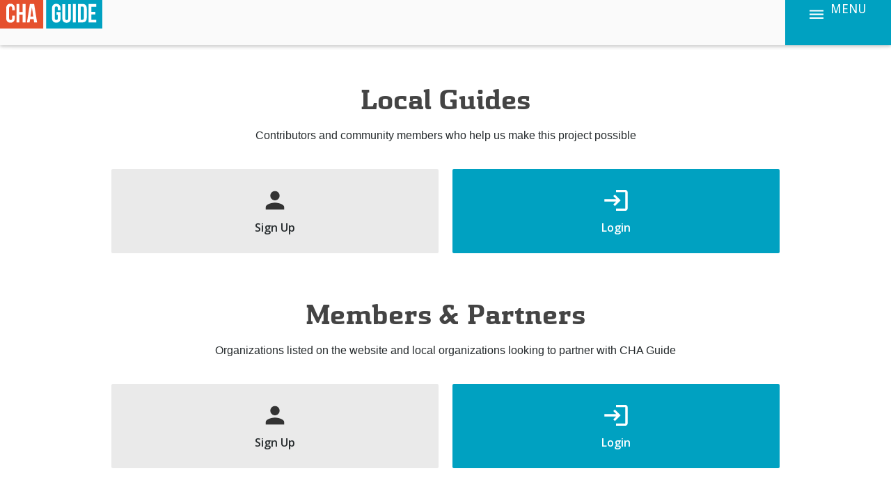

--- FILE ---
content_type: text/html
request_url: https://www.cha.guide/member/60f48204dc49960004d91b6d
body_size: 9723
content:
<!DOCTYPE html><!-- Last Published: Thu Dec 11 2025 01:02:00 GMT+0000 (Coordinated Universal Time) --><html data-wf-domain="www.cha.guide" data-wf-page="607d1aab19c353d2e2139e4d" data-wf-site="59699e4ed972ca7fdbcc7aab" data-wf-collection="607d1aab19c3537521139d93" data-wf-item-slug="60f48204dc49960004d91b6d"><head><meta charset="utf-8"/><title>CHA Guide</title><meta content="width=device-width, initial-scale=1" name="viewport"/><link href="https://cdn.prod.website-files.com/59699e4ed972ca7fdbcc7aab/css/cha-guide.webflow.shared.8b0505197.min.css" rel="stylesheet" type="text/css"/><link href="https://fonts.googleapis.com" rel="preconnect"/><link href="https://fonts.gstatic.com" rel="preconnect" crossorigin="anonymous"/><script src="https://ajax.googleapis.com/ajax/libs/webfont/1.6.26/webfont.js" type="text/javascript"></script><script type="text/javascript">WebFont.load({  google: {    families: ["Open Sans:300,300italic,400,400italic,600,600italic,700,700italic,800,800italic","Droid Sans:400,700","Roboto Condensed:300,regular,700","Roboto:100,300,regular,500,700,900","PT Sans Caption:regular,700","Permanent Marker:regular"]  }});</script><script type="text/javascript">!function(o,c){var n=c.documentElement,t=" w-mod-";n.className+=t+"js",("ontouchstart"in o||o.DocumentTouch&&c instanceof DocumentTouch)&&(n.className+=t+"touch")}(window,document);</script><link href="https://cdn.prod.website-files.com/59699e4ed972ca7fdbcc7aab/5fade55c0dcf6cd92a157c3f_favicon.png" rel="shortcut icon" type="image/x-icon"/><link href="https://cdn.prod.website-files.com/59699e4ed972ca7fdbcc7aab/5fade569da39bc24f9afda2b_webclip.png" rel="apple-touch-icon"/><script async="" src="https://www.googletagmanager.com/gtag/js?id=UA-75124329-15"></script><script type="text/javascript">window.dataLayer = window.dataLayer || [];function gtag(){dataLayer.push(arguments);}gtag('js', new Date());gtag('config', 'UA-75124329-15', {'anonymize_ip': false});</script><meta name="B-verify" content="48c5386442e0a50ecf265cbae52805d7c6dc1134" />

<!-- Global site tag (gtag.js) - Google Analytics -->
<script async src="https://www.googletagmanager.com/gtag/js?id=UA-75124329-15"></script>
<script>
  window.dataLayer = window.dataLayer || [];
  function gtag(){dataLayer.push(arguments);}
  gtag('js', new Date());

  gtag('config', 'UA-75124329-15');
</script>


<!--Memberstack session duration-->

<script>
  ms_settings = {
  session:  1 //hour
  }
</script>

<!-- Memberstack --> 
<script src="https://api.memberstack.io/static/memberstack.js?webflow" data-memberstack-id="9643873e776f2a663b5ef81b89bced59"> </script> 


<!-- Back Button Functionality --> 
<script>
function goBack() {
  window.history.back();
}
</script><!-- GOOGLE NOINDEX -->
<META NAME="ROBOTS" CONTENT="NOINDEX, NOFOLLOW">

<!-- Tiny - Rich Text Editor -->
<script src="https://cdn.tiny.cloud/1/02btuom6ju1rn9iitgilmdf04gqy9msb1o09tq1k0jh8ryrf/tinymce/5/tinymce.min.js" referrerpolicy="origin"></script>

<!--Memberstack Redirect if JS is disabled-->
<noscript>
   <meta http-equiv="refresh" content="0; url=https://www.memberstack.io" />
</noscript></head><body><div data-w-id="abbc303a-1ed6-cc65-97c2-af64ee9bc630" class="navbar w-clearfix"><a href="#" data-w-id="abbc303a-1ed6-cc65-97c2-af64ee9bc631" class="mobile-menu-button w-inline-block"><img src="https://cdn.prod.website-files.com/59699e4ed972ca7fdbcc7aab/5b0a117fbe77e05b48387272_Menu%20button%20(white)_1.svg" width="20" alt="menu button" class="image-5"/><div class="menu-button-text">MENU</div></a><a href="/" class="w-inline-block"><img src="https://cdn.prod.website-files.com/59699e4ed972ca7fdbcc7aab/5ef9158b7320344e93eec665_Cha.Guide%20(color)%20-%20New_1.svg" alt="cha health logo" class="logo-container-home"/></a></div><div class="nav-menu"><div data-w-id="117144f9-901b-ddb2-1ea8-287cdbcbfa21" class="close-button"><img src="https://cdn.prod.website-files.com/59699e4ed972ca7fdbcc7aab/5a77b887a1256900015f916c_Close%20Button.svg" height="55" alt="close button"/></div><div class="menu-div"><a data-w-id="630d9745-b4a4-8bac-1677-65c8777a99e2" href="#" class="menu-button-div full-width w-inline-block"><div class="menu-button"><img src="https://cdn.prod.website-files.com/59699e4ed972ca7fdbcc7aab/605178310e5dc1837c02ac60_search%20-%20white.svg" loading="lazy" alt="" class="icon right-margin-10-px"/><div class="menu-button-title in-line-text">By Location</div></div></a><div class="accordion-menu-description"><a href="https://www.cha.guide/location/downtown" class="menu-button-div w-inline-block"><div class="menu-button blue"><img src="https://cdn.prod.website-files.com/59699e4ed972ca7fdbcc7aab/5b69e9db3e39a791e594662e_Location%20-%20White.svg" loading="lazy" alt="" class="icon"/><div class="menu-button-title">Downtown</div></div></a><a href="https://www.cha.guide/location/southside" class="menu-button-div w-inline-block"><div class="menu-button blue"><img src="https://cdn.prod.website-files.com/59699e4ed972ca7fdbcc7aab/5b69e9db3e39a791e594662e_Location%20-%20White.svg" loading="lazy" alt="" class="icon"/><div class="menu-button-title">Southside</div></div></a><a href="https://www.cha.guide/location/north-shore" class="menu-button-div w-inline-block"><div class="menu-button blue"><img src="https://cdn.prod.website-files.com/59699e4ed972ca7fdbcc7aab/5b69e9db3e39a791e594662e_Location%20-%20White.svg" loading="lazy" alt="" class="icon"/><div class="menu-button-title">North Shore</div></div></a><a href="https://www.cha.guide/location/hamilton-place" class="menu-button-div w-inline-block"><div class="menu-button blue"><img src="https://cdn.prod.website-files.com/59699e4ed972ca7fdbcc7aab/5b69e9db3e39a791e594662e_Location%20-%20White.svg" loading="lazy" alt="" class="icon"/><div class="menu-button-title">Hamilton Place</div></div></a></div><div><div class="menu-line-div"><div class="menu-line"></div></div><a href="/experiences" class="menu-button-div w-inline-block"><div class="menu-button"><img src="https://cdn.prod.website-files.com/59699e4ed972ca7fdbcc7aab/61e9e89a02e7b567f4043599_Experience%20-%20White.svg" loading="lazy" alt="" class="icon---large smaller-in-mobile"/><div class="menu-button-title">Experiences</div></div></a><a href="/events" class="menu-button-div w-inline-block"><div class="menu-button"><img src="https://cdn.prod.website-files.com/59699e4ed972ca7fdbcc7aab/5f8cf7eec32c3f480c671c10_Calendar%20-%20white.svg" loading="lazy" alt="" class="icon---large smaller-in-mobile"/><div class="menu-button-title">Events</div></div></a><div class="menu-line-div"><div class="menu-line"></div></div><a href="/restaurants" class="menu-button-div w-inline-block"><div class="menu-button"><img src="https://cdn.prod.website-files.com/59699e4ed972ca7fdbcc7aab/5f42fecb57587855830b89e4_Restaurant%20-%20white.svg" loading="lazy" alt="" class="icon---large smaller-in-mobile"/><div class="menu-button-title">Food</div></div></a><a href="/restaurant/best-coffee-shops" class="menu-button-div w-inline-block"><div class="menu-button"><img src="https://cdn.prod.website-files.com/59699e4ed972ca7fdbcc7aab/6051506dc3c9a965587af82b_Coffee%20-%20White.svg" loading="lazy" alt="" class="icon---large smaller-in-mobile"/><div class="menu-button-title">Coffee</div></div></a><a href="/things-to-do" class="menu-button-div w-inline-block"><div class="menu-button"><img src="https://cdn.prod.website-files.com/59699e4ed972ca7fdbcc7aab/5e6287146f97346ec9842d21_Tours%20(acquarium).svg" loading="lazy" alt="" class="icon---large smaller-in-mobile"/><div class="menu-button-title">Things to Do</div></div></a><a href="/hotels" class="menu-button-div w-inline-block"><div class="menu-button"><img src="https://cdn.prod.website-files.com/59699e4ed972ca7fdbcc7aab/5f8cf8e3210b27aa8fa9e243_local_hotel%20-%20white.svg" loading="lazy" alt="" class="icon---large smaller-in-mobile"/><div class="menu-button-title">Hotels</div></div></a><div class="block---hide-in-mobile"><div class="menu-line-div"><div class="menu-line"></div></div><a href="/login" class="menu-button-div full-width w-inline-block"><div class="menu-button"><img src="https://cdn.prod.website-files.com/59699e4ed972ca7fdbcc7aab/607d004e7d416408cb678638_Login%20-%20gray.svg" loading="lazy" alt="" class="icon right-margin-10-px"/><div class="menu-button-title in-line-text">Login</div></div></a></div></div></div></div><div class="filler-section"></div><div><div id="search-bar" class="standard-section profile-hero"><div class="standard-container profile-hero"><div class="profile-menu"><a href="#/ms/member-page/default" class="profile-menu-link"><span class="font-awesome"></span> Dashboard</a><a href="#/ms/profile" class="profile-menu-link"><span class="font-awesome"></span> <span>Profile</span></a><a href="#/ms/logout" class="profile-menu-link"><span class="font-awesome"></span> Log Out</a></div><h1 class="page-title white right-margin---10px">Hi, </h1><h1 class="page-title white">Adam</h1><h1 class="page-title right-margin---10px white">!</h1><div class="spacer-50-px"></div></div></div><div data-duration-in="300" data-duration-out="100" data-current="Paid Content" data-easing="ease" class="w-tabs"><div class="profile-tabs-div w-tab-menu"><a data-w-tab="My Listing" class="profile-tab w-inline-block w-tab-link"><div><span class="font-awesome"></span> My Listing</div></a><a data-w-tab="My Deals" class="profile-tab w-inline-block w-tab-link"><div><span class="font-awesome"></span> My Deals</div></a><a data-w-tab="Add Event" class="profile-tab w-inline-block w-tab-link"><div><span class="font-awesome"></span> Add Event</div></a><a data-w-tab="Paid Content" class="profile-tab w-inline-block w-tab-link w--current"><div><span class="font-awesome"></span> Additional Content</div></a><a data-w-tab="Plans" class="profile-tab w-inline-block w-tab-link"><div><span class="font-awesome"></span> Plans</div></a></div><div class="w-tab-content"><div data-w-tab="My Listing" class="w-tab-pane"><div class="standard-section"><div class="standard-container _600px"><div><div class="card-div"><div class="card-text-div large-margins"><h2>Your identity is being verified</h2><p class="bottom-margin-25-px">In order for you to have access to one of the listing below, you identity needs to be verified. One of our local guides will be in touch with you shortly.</p><div class="columns w-row"><div class="column w-col w-col-4"><p class="medium top-margin---5px">Status</p></div><div class="column w-col w-col-8"><p class="tag orange"><span class="font-awesome"></span> Listing assignment - pending</p></div></div><div class="columns w-row"><div class="column w-col w-col-4"><p class="medium">User Role</p></div><div class="column w-col w-col-8"><p>Admin</p></div></div><div class="columns w-row"><div class="column w-col w-col-4"><p class="medium">Organization</p></div><div class="column w-col w-col-8"><p data-ms-member="organization-name" class="bold">[Organization Name] </p></div></div><div class="columns w-row"><div class="column w-col w-col-4"><p class="medium">Address</p></div><div class="column w-col w-col-8"><p data-ms-member="organization-address">[Address]</p></div></div><div class="columns w-row"><div class="column w-col w-col-4"><p class="medium">Partner Since</p></div><div class="column w-col w-col-8"><p data-ms-member="signup-date">[Date]</p></div></div><div class="columns w-row"><div class="column w-col w-col-4"><p class="medium">Partner Plan</p></div><div class="column w-col w-col-8"><p id="memberstack-membership" data-ms-member="membership.name">[Partner plan]</p></div></div></div></div><div class="spacer-50-px"></div><p class="in-line-text right-margin---5px">Not</p><p data-ms-member="organization-name" class="in-line-text bold">[organization name]</p><p class="in-line-text right-margin---5px">?</p><p class="in-line-text right-margin---5px">Looking to access a different listing?</p><div class="spacer-25-px"></div><div class="card-div"><div class="card-text-div large-margins"><h2 class="bottom-margin-15-px">Claim Different Listing</h2><div class="w-form"><form id="Claim-Listing" name="wf-form-Claim-Listing" data-name="Claim Listing" method="get" data-wf-page-id="607d1aab19c353d2e2139e4d" data-wf-element-id="10734141-e3b3-fe09-84b2-4e097a7e1a15"><div class="form-label">Organization Name</div><input class="form-field w-input" maxlength="256" name="website-3" data-name="Website 3" placeholder="" type="text" id="website-3" required=""/><input type="submit" data-wait="Please wait..." id="addCount" class="button w-button" value="Request Access"/></form><div class="w-form-done"><div>Thank you! Your submission has been received!</div></div><div class="w-form-fail"><div>Oops! Something went wrong while submitting the form.</div></div></div></div></div></div></div><div class="activity w-condition-invisible"><div class="standard-container narrow"><div class="w-dyn-list"><div class="empty-state w-dyn-empty"><div>No listings assigned</div></div></div></div></div><div class="restaurant w-condition-invisible"><div class="standard-container narrow"><div class="w-dyn-list"><div class="empty-state w-dyn-empty"><div>No listings assigned</div></div></div></div></div><div class="hotel w-condition-invisible"><div class="standard-container narrow"><div class="w-dyn-list"><div class="empty-state w-dyn-empty"><div>No listings assigned</div></div></div></div></div></div></div><div data-w-tab="My Deals" class="w-tab-pane"><div class="standard-section"><div class="standard-container bottom-padding---15px centered"><div class="medium">You have not added any deals yet.</div></div><div class="standard-container no-bottom-padding w-condition-invisible"><div class="w-dyn-list"><div class="w-dyn-empty"><div>No items found.</div></div></div><div data-ms-content="!partner-tier-iii" class="_600px centered hide w-condition-invisible"><div class="medium bottom-margin-15-px">Would like to add more deals?</div><a href="#" class="orange">Upgrade to Partner - Tier III Plan</a><div class="spacer-50-px"></div></div></div><div class="centered _600px"><a data-w-id="b616dac9-e262-5a59-9186-146257db08d7" href="#" class="button ghost w-button">Add New Deal</a><div class="spacer-50-px"></div><div style="display:none" class="show-hide-section"><div class="w-form"><form id="wf-form-Deal---New" name="wf-form-Deal---New" data-name="Deal - New" method="get" data-wf-page-id="607d1aab19c353d2e2139e4d" data-wf-element-id="fd6f90c1-21db-fb3e-4c6b-e6a3ccd628a7"><div class="w-embed"><input type="hidden" ms-data="webflow-member-id" data-name="Webflow Member ID"/></div><label for="organization-5" class="form-label">Organization</label><input class="form-field w-input" maxlength="256" name="organization" data-name="organization" placeholder="" type="text" id="organization-5" required=""/><label for="location-3" class="form-label">Location/Address</label><input class="form-field w-input" maxlength="256" name="location" data-name="location" placeholder="" type="text" id="location-3"/><div class="form-label">Website or Deal Link</div><div id="website" class="w-embed"><input class="form-field" type="url" width=100% name="website" required></div><div class="form-label">Deal Title</div><input class="form-field w-input" maxlength="30" name="Deal-Title" data-name="Deal Title" placeholder="" type="text" id="Deal-Title" required=""/><div class="form-label">Deal Description/Details</div><textarea id="Deal-Description-2" name="Deal-Description" maxlength="140" data-name="Deal Description" placeholder="" required="" class="form-field multiline bottom-margin-25-px w-input"></textarea><div class="columns w-row"><div class="column w-col w-col-4"><p class="top-margin---8px medium">Category</p></div><div class="column w-col w-col-8"><select id="Category" name="Category" data-name="Category" required="" class="form-field w-select"><option value="Food &amp; Drinks">Food &amp; Drinks</option><option value="Things to Do">Things to Do</option><option value="Shopping">Shopping</option></select></div></div><div class="columns w-row"><div class="column w-col w-col-4"><p class="top-margin---8px medium">Type</p></div><div class="column w-col w-col-8"><select id="Type-3" name="Type" data-name="Type" required="" class="form-field w-select"><option value="Online">Online</option><option value="In-Store">In-Store</option></select></div></div><div class="columns w-row"><div class="column w-col w-col-4"><p class="top-margin---8px medium">Promo Code</p></div><div class="column w-col w-col-8"><input class="form-field w-input" maxlength="256" name="Code" data-name="Code" placeholder="" type="text" id="Code-3"/></div></div><div class="columns w-row"><div class="column w-col w-col-4"><p class="top-margin---8px medium">Expiration</p></div><div class="column w-col w-col-8"><div id="date" class="w-embed"><input class="form-field" type="date" name="date" required></div></div></div><div class="centered"><input type="submit" data-wait="Please wait..." class="button w-button" value="Submit Deal"/><div class="spacer-50-px"></div><p>Having troubles or need to ask a question?<br/>Contact us at <a href="mailto:support@cha.guide">support@cha.guide</a></p></div></form><div class="success w-form-done"><div>Your deal has been submitted.<br/>‍<strong>Refresh </strong>the page to see updated content.</div></div><div class="w-form-fail"><div>Something went wrong while submitting the form.</div></div></div><div class="spacer-50-px"></div></div></div><div class="spacer-50-px"></div></div></div><div data-w-tab="Add Event" class="w-tab-pane"><div class="standard-section"><div class="standard-container"><div class="update-form-div"><div class="w-embed w-script"><script type="text/javascript" src="https://form.jotform.com/jsform/90767660867170"></script></div><div class="unpaid-div"></div></div></div></div></div><div data-w-tab="Paid Content" class="w-tab-pane w--tab-active"><div class="standard-section"><div data-ms-content="member-free" class="standard-container narrow"><div class="centered"><div class="medium bottom-margin-35-px">Upgrade your plan to add additional content to your listing.</div><a href="#" class="button orange w-button">Upgrade Plan</a></div></div><div data-ms-content="member-paid" class="standard-container narrow"><div class="centered"><div class="medium bottom-margin-35-px">No listing has been assigned to your profile yet. Go to My Listing tab to check the status of your listing assignment.</div><p class="smaller-text">Having troubles or need to ask a question?<br/>Contact us at <a href="mailto:support@cha.guide">support@cha.guide</a></p></div></div><div data-ms-content="member-paid" class="activity w-condition-invisible"><div class="standard-container narrow"><div class="w-dyn-list"><div class="w-dyn-empty"><div>No items found.</div></div></div></div></div><div data-ms-content="member-paid" class="restaurant w-condition-invisible"><div class="standard-container narrow"><div class="w-dyn-list"><div class="w-dyn-empty"><div>No items found.</div></div></div></div></div><div data-ms-content="member-paid" class="hotel w-condition-invisible"><div class="standard-container narrow"><div class="w-dyn-list"><div class="w-dyn-empty"><div>No items found.</div></div></div></div></div></div></div><div data-w-tab="Plans" class="w-tab-pane"><div class="standard-section"><div class="standard-container _600px"><div><div class="card-div"><div class="card-text-div large-margins"><h2 class="bottom-margin-25-px">Listing has not been assigned yet</h2><div class="columns w-row"><div class="column w-col w-col-4"><p class="medium top-margin---5px">Status</p></div><div class="column w-col w-col-8"><p class="tag orange"><span class="font-awesome"></span> Listing assignment - pending</p></div></div><div class="columns w-row"><div class="column w-col w-col-4"><p class="medium">User Role</p></div><div class="column w-col w-col-8"><p>Admin</p></div></div><div class="columns w-row"><div class="column w-col w-col-4"><p class="medium">Organization</p></div><div class="column w-col w-col-8"><p data-ms-member="organization-name" class="bold">[Organization Name] </p></div></div><div class="columns w-row"><div class="column w-col w-col-4"><p class="medium">Address</p></div><div class="column w-col w-col-8"><p data-ms-member="organization-address">[Address]</p></div></div><div class="columns w-row"><div class="column w-col w-col-4"><p class="medium">Partner Since</p></div><div class="column w-col w-col-8"><p data-ms-member="signup-date">[Date]</p></div></div><div class="columns w-row"><div class="column w-col w-col-4"><p class="medium">Partner Plan</p></div><div class="column w-col w-col-8"><p id="memberstack-membership" data-ms-member="membership.name">[Partner plan]</p></div></div></div></div><div class="spacer-50-px"></div><p class="in-line-text right-margin---5px">Not</p><p data-ms-member="organization-name" class="in-line-text bold">[organization name]</p><p class="in-line-text right-margin---5px">?</p><p class="in-line-text right-margin---5px">Looking to access a different listing?</p><div class="spacer-25-px"></div><div class="card-div"><div class="card-text-div large-margins"><h2 class="bottom-margin-15-px">Claim Different Listing</h2><div class="w-form"><form id="Claim-Listing" name="wf-form-Claim-Listing" data-name="Claim Listing" method="get" data-wf-page-id="607d1aab19c353d2e2139e4d" data-wf-element-id="7a9ba47d-b77b-f5f9-db10-611197de547d"><div class="form-label">Organization Name</div><input class="form-field w-input" maxlength="256" name="website-3" data-name="Website 3" placeholder="" type="text" id="website-3" required=""/><input type="submit" data-wait="Please wait..." id="addCount" class="button w-button" value="Request Access"/></form><div class="w-form-done"><div>Thank you! Your submission has been received!</div></div><div class="w-form-fail"><div>Oops! Something went wrong while submitting the form.</div></div></div></div></div></div></div><div class="standard-container w-condition-invisible"><div class="centered bottom-margin-25-px"><h1 class="page-title">Restaurant Partner Plans</h1></div><div><div class="flex-wrapper bottom-margin-25-px w-row"><div class="flex-3-columns w-col w-col-4"><div class="pricing-column-div"><div class="pricing-table-image hotel-tier-1"></div><div class="pricing-column-text-div centered"><h3 class="pricing-table---title">Partner Restaurant - Level I</h3><h4 class="pricing-table---price">$75/month</h4><div class="pricing-table---feature-div"><div class="pricing-item">Custom Banner</div><div class="pricing-item-info">add custom image/photo to your listing</div></div><div class="pricing-table---feature-div"><div class="pricing-item">Additional Description</div><div class="pricing-item-info">about catering, rentals, event space, etc.</div></div><div class="pricing-table---feature-div"><div class="pricing-item">Add Deal to Your Listing</div><div class="pricing-item-info">let people know about specials and deals</div></div><div class="pricing-table---feature-div"><div class="pricing-item">Custom Message Tag</div><div class="pricing-item-info">set your listing apart (see Q&amp;A below)</div></div><div class="pricing-table---feature-div"><div class="pricing-item">Video</div><div class="pricing-item-info">add video to your listing description</div></div><div class="pricing-table---feature-div inactive"><div class="pricing-item">Featured Tag</div><div class="pricing-item-info inactive">featured listing tag</div></div><div class="pricing-table---feature-div inactive"><div class="pricing-item">Priority Listing</div><div class="pricing-item-info inactive">prioritize your restaurant in the list</div></div><div class="pricing-table---feature-div inactive"><div class="pricing-item">Featured in 1 Additional Category</div><div class="pricing-item-info inactive">add your restaurant to one additional category</div></div><div class="pricing-table---feature-div inactive last-item"><div class="pricing-item">Social Media Highlight</div><div class="pricing-item-info inactive">regular monthly social media content</div></div><div class="centered"><div data-ms-content="!partner-restaurant-level-i"><a data-ms-membership="60a5b3c1803bd00004ba0fe3" href="#" class="button large bottom-margin-15-px w-button">Select Plan</a></div><div data-ms-content="partner-restaurant-level-i"><div class="button grayed bottom-margin-15-px">Current plan</div></div></div></div></div></div><div class="flex-3-columns w-col w-col-4"><div class="pricing-column-div"><div class="pricing-table-image hotel-tier-2"></div><div class="pricing-column-text-div centered"><h3 class="pricing-table---title">Partner Restaurant - Level II</h3><h4 class="pricing-table---price">$250/month</h4><div class="pricing-table---feature-div"><div class="pricing-item">Custom Banner</div><div class="pricing-item-info">add custom image/photo to your listing</div></div><div class="pricing-table---feature-div"><div class="pricing-item">Additional Description</div><div class="pricing-item-info">about catering, rentals, event space, etc.</div></div><div class="pricing-table---feature-div"><div class="pricing-item">Add Deal to Your Listing</div><div class="pricing-item-info">let people know about specials and deals</div></div><div class="pricing-table---feature-div"><div class="pricing-item">Custom Message Tag</div><div class="pricing-item-info">set your listing apart (see Q&amp;A below)</div></div><div class="pricing-table---feature-div"><div class="pricing-item">Video</div><div class="pricing-item-info">add video to your listing description</div></div><div class="pricing-table---feature-div"><div class="pricing-item">Featured Tag</div><div class="pricing-item-info">featured listing tag</div></div><div class="pricing-table---feature-div"><div class="pricing-item">Priority Listing</div><div class="pricing-item-info">prioritize your restaurant in the list</div></div><div class="pricing-table---feature-div"><div class="pricing-item">Featured in 1 Additional Category</div><div class="pricing-item-info">add your restaurant to one additional category</div></div><div class="pricing-table---feature-div inactive last-item"><div class="pricing-item">Social Media Highlight</div><div class="pricing-item-info inactive">regular monthly social media content</div></div><div class="centered"><div data-ms-content="!partner-restaurant-level-ii"><a data-ms-membership="60a5b3d1705b9100042ed973" href="#" class="button large bottom-margin-15-px w-button">Select Plan</a></div><div data-ms-content="partner-restaurant-level-ii"><div class="button grayed bottom-margin-15-px">Current plan</div></div></div></div></div></div><div class="flex-3-columns w-col w-col-4"><div class="pricing-column-div"><div class="pricing-table-image hotel-tier-3"></div><div class="pricing-column-text-div centered"><h3 class="pricing-table---title">Partner Restaurant - Level III</h3><h4 class="pricing-table---price">$450/month</h4><div class="pricing-table---feature-div"><div class="pricing-item">Custom Banner</div><div class="pricing-item-info">add custom image/photo to your listing</div></div><div class="pricing-table---feature-div"><div class="pricing-item">Additional Description</div><div class="pricing-item-info">about catering, rentals, event space, etc.</div></div><div class="pricing-table---feature-div"><div class="pricing-item">Add Multiple Deals to Your Listing</div><div class="pricing-item-info">let people know about specials and deals</div></div><div class="pricing-table---feature-div"><div class="pricing-item">Custom Message Tag</div><div class="pricing-item-info">set your listing apart (see Q&amp;A below)</div></div><div class="pricing-table---feature-div"><div class="pricing-item">Video</div><div class="pricing-item-info">add video to your listing description</div></div><div class="pricing-table---feature-div"><div class="pricing-item">Featured Tag</div><div class="pricing-item-info">featured listing tag</div></div><div class="pricing-table---feature-div"><div class="pricing-item">Priority Listing</div><div class="pricing-item-info">prioritize your restaurant in the list</div></div><div class="pricing-table---feature-div"><div class="pricing-item">Featured in 2 Additional Categories</div><div class="pricing-item-info">add your restaurant to two additional categories</div></div><div class="pricing-table---feature-div last-item"><div class="pricing-item">Social Media Highlight</div><div class="pricing-item-info">regular monthly social media content</div></div><div class="centered"><div data-ms-content="!partner-restaurant-level-iii"><a data-ms-membership="60a5b3da82086b000428673f" href="#" class="button large bottom-margin-15-px w-button">Select Plan</a></div><div data-ms-content="partner-restaurant-level-iii"><div class="button grayed bottom-margin-15-px">Current plan</div></div></div></div></div></div></div></div></div><div class="standard-container w-condition-invisible"><div class="centered bottom-margin-25-px"><h1 class="page-title">Local Attraction Partner Plans</h1></div><div><div class="flex-wrapper bottom-margin-25-px w-row"><div class="flex-3-columns w-col w-col-4"><div class="pricing-column-div"><div class="pricing-table-image hotel-tier-1"></div><div class="pricing-column-text-div centered"><h3 class="pricing-table---title">Partner Attraction - Level I</h3><h4 class="pricing-table---price">$75/month</h4><div class="pricing-table---feature-div"><div class="pricing-item">Custom Banner</div><div class="pricing-item-info">add custom image/photo to your listing</div></div><div class="pricing-table---feature-div"><div class="pricing-item">Additional Description</div><div class="pricing-item-info">about rentals, event space, etc.</div></div><div class="pricing-table---feature-div"><div class="pricing-item">Add Deal to Your Listing</div><div class="pricing-item-info">let people know about specials and deals</div></div><div class="pricing-table---feature-div"><div class="pricing-item">Custom Message Tag</div><div class="pricing-item-info">set your listing apart (see Q&amp;A below)</div></div><div class="pricing-table---feature-div"><div class="pricing-item">Video</div><div class="pricing-item-info">add video to your listing description</div></div><div class="pricing-table---feature-div inactive"><div class="pricing-item">Featured Tag</div><div class="pricing-item-info inactive">featured listing tag</div></div><div class="pricing-table---feature-div inactive"><div class="pricing-item">Priority Listing</div><div class="pricing-item-info inactive">prioritize your attraction in the list</div></div><div class="pricing-table---feature-div inactive"><div class="pricing-item">Featured in 1 Additional Category</div><div class="pricing-item-info inactive">add your attraction to one additional category</div></div><div class="pricing-table---feature-div inactive last-item"><div class="pricing-item">Social Media Highlight</div><div class="pricing-item-info inactive">regular monthly social media content</div></div><div class="centered"><div data-ms-content="!partner-attraction-level-i"><a data-ms-membership="60a5b2821004a40004220065" href="#" class="button large bottom-margin-15-px w-button">Select Plan</a></div><div data-ms-content="partner-attraction-level-i"><div class="button grayed bottom-margin-15-px">Current plan</div></div></div></div></div></div><div class="flex-3-columns w-col w-col-4"><div class="pricing-column-div"><div class="pricing-table-image hotel-tier-2"></div><div class="pricing-column-text-div centered"><h3 class="pricing-table---title">Partner Attraction - Level II</h3><h4 class="pricing-table---price">$250/month</h4><div class="pricing-table---feature-div"><div class="pricing-item">Custom Banner</div><div class="pricing-item-info">add custom image/photo to your listing</div></div><div class="pricing-table---feature-div"><div class="pricing-item">Additional Description</div><div class="pricing-item-info">about rentals, event space, etc.</div></div><div class="pricing-table---feature-div"><div class="pricing-item">Add Deal to Your Listing</div><div class="pricing-item-info">let people know about specials and deals</div></div><div class="pricing-table---feature-div"><div class="pricing-item">Custom Message Tag</div><div class="pricing-item-info">set your listing apart (see Q&amp;A below)</div></div><div class="pricing-table---feature-div"><div class="pricing-item">Video</div><div class="pricing-item-info">add video to your listing description</div></div><div class="pricing-table---feature-div"><div class="pricing-item">Featured Tag</div><div class="pricing-item-info">featured listing tag</div></div><div class="pricing-table---feature-div"><div class="pricing-item">Priority Listing</div><div class="pricing-item-info">prioritize your attraction in the list</div></div><div class="pricing-table---feature-div"><div class="pricing-item">Featured in 1 Additional Category</div><div class="pricing-item-info">add your attraction to one additional category</div></div><div class="pricing-table---feature-div inactive last-item"><div class="pricing-item">Social Media Highlight</div><div class="pricing-item-info inactive">regular monthly social media content</div></div><div class="centered"><div data-ms-content="!partner-attraction-level-ii"><a data-ms-membership="60a5b29645a3590004c0f06f" href="#" class="button large bottom-margin-15-px w-button">Select Plan</a></div><div data-ms-content="partner-attraction-level-ii"><div class="button grayed bottom-margin-15-px">Current plan</div></div></div></div></div></div><div class="flex-3-columns w-col w-col-4"><div class="pricing-column-div"><div class="pricing-table-image hotel-tier-3"></div><div class="pricing-column-text-div centered"><h3 class="pricing-table---title">Partner Attraction - Level III</h3><h4 class="pricing-table---price">$450/month</h4><div class="pricing-table---feature-div"><div class="pricing-item">Custom Banner</div><div class="pricing-item-info">add custom image/photo to your listing</div></div><div class="pricing-table---feature-div"><div class="pricing-item">Additional Description</div><div class="pricing-item-info">about rentals, event space, etc.</div></div><div class="pricing-table---feature-div"><div class="pricing-item">Add Multiple Deals to Your Listing</div><div class="pricing-item-info">let people know about specials and deals</div></div><div class="pricing-table---feature-div"><div class="pricing-item">Custom Message Tag</div><div class="pricing-item-info">set your listing apart (see Q&amp;A below)</div></div><div class="pricing-table---feature-div"><div class="pricing-item">Video</div><div class="pricing-item-info">add video to your listing description</div></div><div class="pricing-table---feature-div"><div class="pricing-item">Featured Tag</div><div class="pricing-item-info">featured listing tag</div></div><div class="pricing-table---feature-div"><div class="pricing-item">Priority Listing</div><div class="pricing-item-info">prioritize your attraction in the list</div></div><div class="pricing-table---feature-div"><div class="pricing-item">Featured in 2 Additional Categories</div><div class="pricing-item-info">add your attraction to two additional categories</div></div><div class="pricing-table---feature-div last-item"><div class="pricing-item">Social Media Highlight</div><div class="pricing-item-info">regular monthly social media content</div></div><div class="centered"><div data-ms-content="!partner-attraction-level-iii"><a data-ms-membership="60a5b2a382086b000428672b" href="#" class="button large bottom-margin-15-px w-button">Select Plan</a></div><div data-ms-content="partner-attraction-level-iii"><div class="button grayed bottom-margin-15-px">Current plan</div></div></div></div></div></div></div></div></div><div class="standard-container w-condition-invisible"><div class="centered bottom-margin-25-px"><h1 class="page-title">Hotel Partner Plans</h1></div><div><div class="flex-wrapper bottom-margin-25-px w-row"><div class="flex-3-columns w-col w-col-4"><div class="pricing-column-div"><div class="pricing-table-image hotel-tier-1"></div><div class="pricing-column-text-div centered"><h3 class="pricing-table---title">Partner Hotel - Level I</h3><h4 class="pricing-table---price">$85/month</h4><div class="pricing-table---feature-div"><div class="pricing-item">Custom Banner</div><div class="pricing-item-info">add custom image/photo to your listing</div></div><div class="pricing-table---feature-div"><div class="pricing-item">Additional Description</div><div class="pricing-item-info">about event space, weddings, rentals, etc.</div></div><div class="pricing-table---feature-div"><div class="pricing-item">Add Deal to Your Listing</div><div class="pricing-item-info">let people know about specials and deals</div></div><div class="pricing-table---feature-div"><div class="pricing-item">Custom Message Tag</div><div class="pricing-item-info">set your listing apart (see Q&amp;A below)</div></div><div class="pricing-table---feature-div"><div class="pricing-item">Video</div><div class="pricing-item-info">add video to your listing description</div></div><div class="pricing-table---feature-div inactive"><div class="pricing-item">Featured Tag</div><div class="pricing-item-info inactive">featured listing tag</div></div><div class="pricing-table---feature-div inactive"><div class="pricing-item">Priority Listing</div><div class="pricing-item-info inactive">prioritize your hotel in the list</div></div><div class="pricing-table---feature-div inactive"><div class="pricing-item">Featured in 1 Additional Category</div><div class="pricing-item-info inactive">add your hotel to one additional category</div></div><div class="pricing-table---feature-div inactive last-item"><div class="pricing-item">Social Media Highlight</div><div class="pricing-item-info inactive">regular monthly social media content</div></div><div class="centered"><div data-ms-content="!partner-hotel-tier-i"><a data-ms-membership="5eff88973ab12b0004fd6363" href="#" class="button large bottom-margin-15-px w-button">Select Plan</a></div><div data-ms-content="partner-hotel-tier-i"><div class="button grayed bottom-margin-15-px">Current plan</div></div></div></div></div></div><div class="flex-3-columns w-col w-col-4"><div class="pricing-column-div"><div class="pricing-table-image hotel-tier-2"></div><div class="pricing-column-text-div centered"><h3 class="pricing-table---title">Partner Hotel - Level II</h3><h4 class="pricing-table---price">$350/month</h4><div class="pricing-table---feature-div"><div class="pricing-item">Custom Banner</div><div class="pricing-item-info">add custom image/photo to your listing</div></div><div class="pricing-table---feature-div"><div class="pricing-item">Additional Description</div><div class="pricing-item-info">about event space, weddings, rentals, etc.</div></div><div class="pricing-table---feature-div"><div class="pricing-item">Add Deal to Your Listing</div><div class="pricing-item-info">let people know about specials and deals</div></div><div class="pricing-table---feature-div"><div class="pricing-item">Custom Message Tag</div><div class="pricing-item-info">set your listing apart (see Q&amp;A below)</div></div><div class="pricing-table---feature-div"><div class="pricing-item">Video</div><div class="pricing-item-info">add video to your listing description</div></div><div class="pricing-table---feature-div"><div class="pricing-item">Featured Tag</div><div class="pricing-item-info">featured listing tag</div></div><div class="pricing-table---feature-div"><div class="pricing-item">Priority Listing</div><div class="pricing-item-info">prioritize your hotel in the list</div></div><div class="pricing-table---feature-div"><div class="pricing-item">Featured in 1 Additional Category</div><div class="pricing-item-info">add your hotel to one additional category</div></div><div class="pricing-table---feature-div inactive last-item"><div class="pricing-item">Social Media Highlight</div><div class="pricing-item-info inactive">regular monthly social media content</div></div><div class="centered"><div data-ms-content="!partner-hotel-tier-ii"><a data-ms-membership="5eff89188317d10004a2867e" href="#" class="button large bottom-margin-15-px w-button">Select Plan</a></div><div data-ms-content="partner-hotel-tier-ii"><div class="button grayed bottom-margin-15-px">Current plan</div></div></div></div></div></div><div class="flex-3-columns w-col w-col-4"><div class="pricing-column-div"><div class="pricing-table-image hotel-tier-3"></div><div class="pricing-column-text-div centered"><h3 class="pricing-table---title">Partner Hotel - Level III</h3><h4 class="pricing-table---price">$650/month</h4><div class="pricing-table---feature-div"><div class="pricing-item">Custom Banner</div><div class="pricing-item-info">add custom image/photo to your listing</div></div><div class="pricing-table---feature-div"><div class="pricing-item">Additional Description</div><div class="pricing-item-info">about event space, weddings, rentals, etc.</div></div><div class="pricing-table---feature-div"><div class="pricing-item">Add Multiple Deals to Your Listing</div><div class="pricing-item-info">let people know about specials and deals</div></div><div class="pricing-table---feature-div"><div class="pricing-item">Custom Message Tag</div><div class="pricing-item-info">set your listing apart (see Q&amp;A below)</div></div><div class="pricing-table---feature-div"><div class="pricing-item">Video</div><div class="pricing-item-info">add video to your listing description</div></div><div class="pricing-table---feature-div"><div class="pricing-item">Featured Tag</div><div class="pricing-item-info">featured listing tag</div></div><div class="pricing-table---feature-div"><div class="pricing-item">Priority Listing</div><div class="pricing-item-info">prioritize your hotel in the list</div></div><div class="pricing-table---feature-div"><div class="pricing-item">Featured in 2 Additional Categories</div><div class="pricing-item-info">add your hotel to two additional categories</div></div><div class="pricing-table---feature-div last-item"><div class="pricing-item">Social Media Highlight</div><div class="pricing-item-info">regular monthly social media content</div></div><div class="centered"><div data-ms-content="!partner-hotel-tier-iii"><a data-ms-membership="5eff89344b4d0200048c7d1c" href="#" class="button large bottom-margin-15-px w-button">Select Plan</a></div><div data-ms-content="partner-hotel-tier-iii"><div class="button grayed bottom-margin-15-px">Current plan</div></div></div></div></div></div></div></div></div></div></div></div></div></div><div><div class="modal-window-div"><div class="modal-window"><div class="_1-email-lottie bottom-margin-25-px" data-w-id="fac65788-fdeb-a17f-9d59-de65e542d8bf" data-animation-type="lottie" data-src="https://cdn.prod.website-files.com/59699e4ed972ca7fdbcc7aab/5f91ea196f95536190603075_1%20Email.json" data-loop="1" data-direction="1" data-autoplay="1" data-is-ix2-target="0" data-renderer="svg" data-default-duration="3.036369579362504" data-duration="5"></div><h2 class="centered">Get Weekend Updates &amp; Local Deals</h2><div class="centered medium orange bottom-margin-25-px"><strong>once a week</strong></div><div class="w-embed"><!-- Change or deletion of the name attributes in the input tag will lead to empty values on record submission-->
<form action='https://forms.zohopublic.com/crescogroup/form/CHAGuideMonthlyNewsletterSignup/formperma/X2AwqIn-9zhYVE4eMuy17wJGyAYjICmncwerMm6BspI/htmlRecords/submit' name='form' id='form' method='POST' accept-charset='UTF-8' enctype='multipart/form-data'>
<input type="hidden" name="zf_referrer_name" value=""><!-- To Track referrals , place the referrer name within the " " in the above hidden input field -->
<input type="hidden" name="zf_redirect_url" value=""><!-- To redirect to a specific page after record submission , place the respective url within the " " in the above hidden input field -->
<input type="hidden" name="zc_gad" value=""><!-- If GCLID is enabled in Zoho CRM Integration, click details of AdWords Ads will be pushed to Zoho CRM -->
<!--Name-->
<label class=form-label>First Name</label>
<input type="text" class="form-field" maxlength="255" name="Name_First" fieldType=7 />
<label class=form-label>Last Name</label>
<input type="text" class="form-field" maxlength="255" name="Name_Last" fieldType=7 />
<!--Phone-->
<label class=form-label>Phone</label>
<input type="tel" class="form-field" compname="PhoneNumber" name="PhoneNumber_countrycode" phoneFormat="1" isCountryCodeEnabled=false maxlength="20" value="" fieldType=11 id="international_PhoneNumber_countrycode" />
<!--Email-->
<label class=form-label>Email </label>
<input type="email" class="form-field" maxlength="255" name="Email" value="" fieldType=9 />
<!--ZIP-->
<label class=form-label>ZIP Code</label>
<input type="number" class="form-field" name="Number" value="" maxlength="5"/>
<button type="submit" class="button full-width"><em>Submit</em></button></form></div><a data-w-id="fac65788-fdeb-a17f-9d59-de65e542d8c6" href="#" class="close-button-div w-inline-block"><img src="https://cdn.prod.website-files.com/59699e4ed972ca7fdbcc7aab/5f91ee96273ac8e6256f5e84_close.svg" loading="lazy" alt="modal window close button" class="close-button---modal"/></a></div></div><div class="footer"><div class="w-row"><div class="bottom-margin-15-px w-col w-col-4"><h3 class="footer-title">Weekly Updates &amp; Deals</h3><p class="gray">Be the first to know what&#x27;s happening this weekend</p><a data-w-id="64d97588-6e63-e5df-0282-37a84b08ebe9" href="#" class="button with-icon mail orange w-button">Receive Updates &amp; Deals</a></div><div class="bottom-margin-15-px w-col w-col-5"><div class="w-row"><div class="w-col w-col-6"><p class="footer-text list"><a href="/events" class="footer-text">Events</a></p><p class="footer-text list"><a href="/things-to-do" class="footer-text">Things to Do</a></p><p class="footer-text list"><a href="/restaurants" class="footer-text">Food &amp; Coffee</a></p><p class="footer-text list"><a href="/hotels" class="footer-text">Hotels</a></p><p class="footer-text list"><a href="/deals" class="footer-text">Deals</a>‍</p></div><div class="w-col w-col-6"><div class="block---hide-in-mobile"><p class="footer-text list"><strong>Members &amp; Partners:</strong><a href="/login/guides" class="footer-text"><br/></a></p><p class="footer-text list"><a href="/connect/attractions" class="footer-text">Attractions</a></p><p class="footer-text list"><a href="/connect/restaurants" class="footer-text">Restaurants</a></p><p class="footer-text list"><a href="/connect/hotels" class="footer-text">Hotels</a></p><p class="footer-text list"><a href="/connect" class="footer-text">Other Organizations</a></p></div></div></div></div><div class="footer-column-3 w-col w-col-3"><p class="footer-text smaller">CHA.Guide is the project maintained by the CHA Guide team and supported by <a href="https://www.crescogrp.com/" target="_blank" class="footer-text smaller">Cresco Group</a><br/></p><p class="footer-text"><a href="mailto:info@cha.guide?subject=Question%20-%20Website" target="_blank" class="footer-text no-underlining">info@cha.guide</a></p><a href="http://cha.guide/" target="_blank" class="w-inline-block"><img src="https://cdn.prod.website-files.com/59699e4ed972ca7fdbcc7aab/5a77757468edf60001001320_White_1.svg" alt="cha guide logo" class="footer-logo"/></a><div class="block---hide-in-mobile"><p class="footer-text smaller">Our Friends:<br/></p><img src="https://cdn.prod.website-files.com/59699e4ed972ca7fdbcc7aab/5ce4659239b403402ba47d66_Google%20Local%20Guides.png" width="150" alt="Google Local Guides" class="footer-logo larger"/></div></div></div><div class="footer-text smaller legal-div"><div class="legal-text w-embed w-script">© <script type="text/javascript">document.write( new Date().getFullYear() );</script> Cha.Guide</div><div class="legal-text"><a href="/legal-stuff" class="legal-text">Legal stuff</a></div><div class="legal-text"><a href="/legal-stuff" class="legal-text">Listing selection criteria</a></div></div></div></div><script src="https://d3e54v103j8qbb.cloudfront.net/js/jquery-3.5.1.min.dc5e7f18c8.js?site=59699e4ed972ca7fdbcc7aab" type="text/javascript" integrity="sha256-9/aliU8dGd2tb6OSsuzixeV4y/faTqgFtohetphbbj0=" crossorigin="anonymous"></script><script src="https://cdn.prod.website-files.com/59699e4ed972ca7fdbcc7aab/js/webflow.schunk.da3f8ba739315c6c.js" type="text/javascript"></script><script src="https://cdn.prod.website-files.com/59699e4ed972ca7fdbcc7aab/js/webflow.schunk.894d46c7ee27e21e.js" type="text/javascript"></script><script src="https://cdn.prod.website-files.com/59699e4ed972ca7fdbcc7aab/js/webflow.61661ab2.dec3266b24bf6f8d.js" type="text/javascript"></script><!-- Tiny rich text editor code -->
<script>
    tinymce.init({
  selector: '.tiny-rich-text',
  height: 500,
  menubar: false,
  plugins: [
    'advlist lists link image charmap',
    'visualblocks',
    'media paste wordcount'
  ],
  toolbar: 'undo redo | formatselect | ' +
  'bold italic | bullist numlist outdent indent | ' +
  'removeformat |',
  content_style: 'body { font-family:roboto,Arial,sans-serif; font-size:16px }',
  formats: {
    h1: { block: 'h2'},
    h2: { block: 'h3'},
    h3: { block: 'h4'}
  },
  style_formats: [
    { title: 'Heading 1', format: 'h1' },
    { title: 'Heading 2', format: 'h2' },
    { title: 'Heading 3', format: 'h3' }
  ]
});
</script>


<!-- Memberstack Count Clicks Code - Counts the number of button presses in profile -->

<script>
// global variable that will be increased on click
var clickCount;

// Memberstack code that gets the member information
MemberStack.onReady.then(function (member) {  
  // gets the click count field info from memberstack or starts with 0 if not found
  clickCount = member["click-count"] || 0; 
  console.log("memberstack count: " + clickCount); 

  // adds event listener to button with the addCount id
  document.getElementById("addCount").addEventListener("click", function(){clickCounter(member)}); 
});

function clickCounter(memberstackmMember) {  
  // increments the clickCount number by 1
  clickCount++; 
  console.log("current count = " + clickCount); 
  // updates the members profile
  memberstackmMember.updateProfile({ 
    "click-count": clickCount 
  }, false) 
}

</script>


<!-- Date picker -->

<script src="https://code.jquery.com/ui/1.12.1/jquery-ui.js"></script>
  <script>
  $('#datepicker').datepicker();
  </script></body></html>

--- FILE ---
content_type: text/html
request_url: https://www.cha.guide/login
body_size: 4924
content:
<!DOCTYPE html><!-- Last Published: Thu Dec 11 2025 01:02:00 GMT+0000 (Coordinated Universal Time) --><html data-wf-domain="www.cha.guide" data-wf-page="607d1aab19c35300c2139e8c" data-wf-site="59699e4ed972ca7fdbcc7aab"><head><meta charset="utf-8"/><title>Login - Sign Up</title><meta content="Have any questions or would like to become a part of the open-source Chattanooga Guide project. We will help answer your questions and point you in the right direction." name="description"/><meta content="Login - Sign Up" property="og:title"/><meta content="Have any questions or would like to become a part of the open-source Chattanooga Guide project. We will help answer your questions and point you in the right direction." property="og:description"/><meta content="https://storage.googleapis.com/cha.guide/Hosted%20Content/Images/CHA%20Guide%20Logo.png" property="og:image"/><meta content="Login - Sign Up" property="twitter:title"/><meta content="Have any questions or would like to become a part of the open-source Chattanooga Guide project. We will help answer your questions and point you in the right direction." property="twitter:description"/><meta content="https://storage.googleapis.com/cha.guide/Hosted%20Content/Images/CHA%20Guide%20Logo.png" property="twitter:image"/><meta property="og:type" content="website"/><meta content="summary_large_image" name="twitter:card"/><meta content="width=device-width, initial-scale=1" name="viewport"/><link href="https://cdn.prod.website-files.com/59699e4ed972ca7fdbcc7aab/css/cha-guide.webflow.shared.8b0505197.min.css" rel="stylesheet" type="text/css"/><link href="https://fonts.googleapis.com" rel="preconnect"/><link href="https://fonts.gstatic.com" rel="preconnect" crossorigin="anonymous"/><script src="https://ajax.googleapis.com/ajax/libs/webfont/1.6.26/webfont.js" type="text/javascript"></script><script type="text/javascript">WebFont.load({  google: {    families: ["Open Sans:300,300italic,400,400italic,600,600italic,700,700italic,800,800italic","Droid Sans:400,700","Roboto Condensed:300,regular,700","Roboto:100,300,regular,500,700,900","PT Sans Caption:regular,700","Permanent Marker:regular"]  }});</script><script type="text/javascript">!function(o,c){var n=c.documentElement,t=" w-mod-";n.className+=t+"js",("ontouchstart"in o||o.DocumentTouch&&c instanceof DocumentTouch)&&(n.className+=t+"touch")}(window,document);</script><link href="https://cdn.prod.website-files.com/59699e4ed972ca7fdbcc7aab/5fade55c0dcf6cd92a157c3f_favicon.png" rel="shortcut icon" type="image/x-icon"/><link href="https://cdn.prod.website-files.com/59699e4ed972ca7fdbcc7aab/5fade569da39bc24f9afda2b_webclip.png" rel="apple-touch-icon"/><script async="" src="https://www.googletagmanager.com/gtag/js?id=UA-75124329-15"></script><script type="text/javascript">window.dataLayer = window.dataLayer || [];function gtag(){dataLayer.push(arguments);}gtag('js', new Date());gtag('config', 'UA-75124329-15', {'anonymize_ip': false});</script><meta name="B-verify" content="48c5386442e0a50ecf265cbae52805d7c6dc1134" />

<!-- Global site tag (gtag.js) - Google Analytics -->
<script async src="https://www.googletagmanager.com/gtag/js?id=UA-75124329-15"></script>
<script>
  window.dataLayer = window.dataLayer || [];
  function gtag(){dataLayer.push(arguments);}
  gtag('js', new Date());

  gtag('config', 'UA-75124329-15');
</script>


<!--Memberstack session duration-->

<script>
  ms_settings = {
  session:  1 //hour
  }
</script>

<!-- Memberstack --> 
<script src="https://api.memberstack.io/static/memberstack.js?webflow" data-memberstack-id="9643873e776f2a663b5ef81b89bced59"> </script> 


<!-- Back Button Functionality --> 
<script>
function goBack() {
  window.history.back();
}
</script></head><body class="body"><div data-w-id="abbc303a-1ed6-cc65-97c2-af64ee9bc630" class="navbar w-clearfix"><a href="#" data-w-id="abbc303a-1ed6-cc65-97c2-af64ee9bc631" class="mobile-menu-button w-inline-block"><img src="https://cdn.prod.website-files.com/59699e4ed972ca7fdbcc7aab/5b0a117fbe77e05b48387272_Menu%20button%20(white)_1.svg" width="20" alt="menu button" class="image-5"/><div class="menu-button-text">MENU</div></a><a href="/" class="w-inline-block"><img src="https://cdn.prod.website-files.com/59699e4ed972ca7fdbcc7aab/5ef9158b7320344e93eec665_Cha.Guide%20(color)%20-%20New_1.svg" alt="cha health logo" class="logo-container-home"/></a></div><div class="nav-menu"><div data-w-id="117144f9-901b-ddb2-1ea8-287cdbcbfa21" class="close-button"><img src="https://cdn.prod.website-files.com/59699e4ed972ca7fdbcc7aab/5a77b887a1256900015f916c_Close%20Button.svg" height="55" alt="close button"/></div><div class="menu-div"><a data-w-id="630d9745-b4a4-8bac-1677-65c8777a99e2" href="#" class="menu-button-div full-width w-inline-block"><div class="menu-button"><img src="https://cdn.prod.website-files.com/59699e4ed972ca7fdbcc7aab/605178310e5dc1837c02ac60_search%20-%20white.svg" loading="lazy" alt="" class="icon right-margin-10-px"/><div class="menu-button-title in-line-text">By Location</div></div></a><div class="accordion-menu-description"><a href="https://www.cha.guide/location/downtown" class="menu-button-div w-inline-block"><div class="menu-button blue"><img src="https://cdn.prod.website-files.com/59699e4ed972ca7fdbcc7aab/5b69e9db3e39a791e594662e_Location%20-%20White.svg" loading="lazy" alt="" class="icon"/><div class="menu-button-title">Downtown</div></div></a><a href="https://www.cha.guide/location/southside" class="menu-button-div w-inline-block"><div class="menu-button blue"><img src="https://cdn.prod.website-files.com/59699e4ed972ca7fdbcc7aab/5b69e9db3e39a791e594662e_Location%20-%20White.svg" loading="lazy" alt="" class="icon"/><div class="menu-button-title">Southside</div></div></a><a href="https://www.cha.guide/location/north-shore" class="menu-button-div w-inline-block"><div class="menu-button blue"><img src="https://cdn.prod.website-files.com/59699e4ed972ca7fdbcc7aab/5b69e9db3e39a791e594662e_Location%20-%20White.svg" loading="lazy" alt="" class="icon"/><div class="menu-button-title">North Shore</div></div></a><a href="https://www.cha.guide/location/hamilton-place" class="menu-button-div w-inline-block"><div class="menu-button blue"><img src="https://cdn.prod.website-files.com/59699e4ed972ca7fdbcc7aab/5b69e9db3e39a791e594662e_Location%20-%20White.svg" loading="lazy" alt="" class="icon"/><div class="menu-button-title">Hamilton Place</div></div></a></div><div><div class="menu-line-div"><div class="menu-line"></div></div><a href="/experiences" class="menu-button-div w-inline-block"><div class="menu-button"><img src="https://cdn.prod.website-files.com/59699e4ed972ca7fdbcc7aab/61e9e89a02e7b567f4043599_Experience%20-%20White.svg" loading="lazy" alt="" class="icon---large smaller-in-mobile"/><div class="menu-button-title">Experiences</div></div></a><a href="/events" class="menu-button-div w-inline-block"><div class="menu-button"><img src="https://cdn.prod.website-files.com/59699e4ed972ca7fdbcc7aab/5f8cf7eec32c3f480c671c10_Calendar%20-%20white.svg" loading="lazy" alt="" class="icon---large smaller-in-mobile"/><div class="menu-button-title">Events</div></div></a><div class="menu-line-div"><div class="menu-line"></div></div><a href="/restaurants" class="menu-button-div w-inline-block"><div class="menu-button"><img src="https://cdn.prod.website-files.com/59699e4ed972ca7fdbcc7aab/5f42fecb57587855830b89e4_Restaurant%20-%20white.svg" loading="lazy" alt="" class="icon---large smaller-in-mobile"/><div class="menu-button-title">Food</div></div></a><a href="/restaurant/best-coffee-shops" class="menu-button-div w-inline-block"><div class="menu-button"><img src="https://cdn.prod.website-files.com/59699e4ed972ca7fdbcc7aab/6051506dc3c9a965587af82b_Coffee%20-%20White.svg" loading="lazy" alt="" class="icon---large smaller-in-mobile"/><div class="menu-button-title">Coffee</div></div></a><a href="/things-to-do" class="menu-button-div w-inline-block"><div class="menu-button"><img src="https://cdn.prod.website-files.com/59699e4ed972ca7fdbcc7aab/5e6287146f97346ec9842d21_Tours%20(acquarium).svg" loading="lazy" alt="" class="icon---large smaller-in-mobile"/><div class="menu-button-title">Things to Do</div></div></a><a href="/hotels" class="menu-button-div w-inline-block"><div class="menu-button"><img src="https://cdn.prod.website-files.com/59699e4ed972ca7fdbcc7aab/5f8cf8e3210b27aa8fa9e243_local_hotel%20-%20white.svg" loading="lazy" alt="" class="icon---large smaller-in-mobile"/><div class="menu-button-title">Hotels</div></div></a><div class="block---hide-in-mobile"><div class="menu-line-div"><div class="menu-line"></div></div><a href="/login" aria-current="page" class="menu-button-div full-width w-inline-block w--current"><div class="menu-button"><img src="https://cdn.prod.website-files.com/59699e4ed972ca7fdbcc7aab/607d004e7d416408cb678638_Login%20-%20gray.svg" loading="lazy" alt="" class="icon right-margin-10-px"/><div class="menu-button-title in-line-text">Login</div></div></a></div></div></div></div><div class="mobile-nav"><div class="mobile-navigation---back-button-div"><a href="/" class="button link-style back no-top-margin w-button">Home</a></div></div><div class="standard-section top-section"><div class="standard-container narrow w-container"><div class="contact-buttons-div"><div class="centered bottom-margin-25-px"><h1 class="larger-h2-header bottom-margin-15-px">Local Guides</h1><p class="centered bottom-margin-35-px">Contributors and community members who help us make this project possible</p></div><div class="w-row"><div class="w-col w-col-6 w-col-small-6 w-col-tiny-6"><a href="/login/guides-sign-up" class="block-button w-inline-block"><img src="https://cdn.prod.website-files.com/59699e4ed972ca7fdbcc7aab/5ea5ffce70b5056bf5479306_Contributor.svg" alt="" class="icon---large"/><p class="huge-button---text">Sign Up</p></a></div><div class="w-col w-col-6 w-col-small-6 w-col-tiny-6"><a href="/login/guides" class="block-button blue w-inline-block"><img src="https://cdn.prod.website-files.com/59699e4ed972ca7fdbcc7aab/5f89e91974270b7d7db77151_Login%20-%20white.svg" alt="" class="icon---large"/><p class="huge-button---text">Login</p></a></div></div></div><div class="contact-buttons-div"><div class="centered bottom-margin-25-px"><h2 class="larger-h2-header bottom-margin-15-px">Members &amp; Partners</h2><p class="centered bottom-margin-35-px">Organizations listed on the website and local organizations looking to partner with CHA Guide</p></div><div class="w-row"><div class="w-col w-col-6 w-col-small-6 w-col-tiny-6"><a href="/login/sign-up" class="block-button w-inline-block"><img src="https://cdn.prod.website-files.com/59699e4ed972ca7fdbcc7aab/5ea5ffce70b5056bf5479306_Contributor.svg" alt="" class="icon---large"/><p class="huge-button---text">Sign Up</p></a></div><div class="w-col w-col-6 w-col-small-6 w-col-tiny-6"><a href="/login/members" class="block-button blue w-inline-block"><img src="https://cdn.prod.website-files.com/59699e4ed972ca7fdbcc7aab/5f89e91974270b7d7db77151_Login%20-%20white.svg" alt="" class="icon---large"/><p class="huge-button---text">Login</p></a></div></div></div></div></div><div><div class="modal-window-div"><div class="modal-window"><div class="_1-email-lottie bottom-margin-25-px" data-w-id="fac65788-fdeb-a17f-9d59-de65e542d8bf" data-animation-type="lottie" data-src="https://cdn.prod.website-files.com/59699e4ed972ca7fdbcc7aab/5f91ea196f95536190603075_1%20Email.json" data-loop="1" data-direction="1" data-autoplay="1" data-is-ix2-target="0" data-renderer="svg" data-default-duration="3.036369579362504" data-duration="5"></div><h2 class="centered">Get Weekend Updates &amp; Local Deals</h2><div class="centered medium orange bottom-margin-25-px"><strong>once a week</strong></div><div class="w-embed"><!-- Change or deletion of the name attributes in the input tag will lead to empty values on record submission-->
<form action='https://forms.zohopublic.com/crescogroup/form/CHAGuideMonthlyNewsletterSignup/formperma/X2AwqIn-9zhYVE4eMuy17wJGyAYjICmncwerMm6BspI/htmlRecords/submit' name='form' id='form' method='POST' accept-charset='UTF-8' enctype='multipart/form-data'>
<input type="hidden" name="zf_referrer_name" value=""><!-- To Track referrals , place the referrer name within the " " in the above hidden input field -->
<input type="hidden" name="zf_redirect_url" value=""><!-- To redirect to a specific page after record submission , place the respective url within the " " in the above hidden input field -->
<input type="hidden" name="zc_gad" value=""><!-- If GCLID is enabled in Zoho CRM Integration, click details of AdWords Ads will be pushed to Zoho CRM -->
<!--Name-->
<label class=form-label>First Name</label>
<input type="text" class="form-field" maxlength="255" name="Name_First" fieldType=7 />
<label class=form-label>Last Name</label>
<input type="text" class="form-field" maxlength="255" name="Name_Last" fieldType=7 />
<!--Phone-->
<label class=form-label>Phone</label>
<input type="tel" class="form-field" compname="PhoneNumber" name="PhoneNumber_countrycode" phoneFormat="1" isCountryCodeEnabled=false maxlength="20" value="" fieldType=11 id="international_PhoneNumber_countrycode" />
<!--Email-->
<label class=form-label>Email </label>
<input type="email" class="form-field" maxlength="255" name="Email" value="" fieldType=9 />
<!--ZIP-->
<label class=form-label>ZIP Code</label>
<input type="number" class="form-field" name="Number" value="" maxlength="5"/>
<button type="submit" class="button full-width"><em>Submit</em></button></form></div><a data-w-id="fac65788-fdeb-a17f-9d59-de65e542d8c6" href="#" class="close-button-div w-inline-block"><img src="https://cdn.prod.website-files.com/59699e4ed972ca7fdbcc7aab/5f91ee96273ac8e6256f5e84_close.svg" loading="lazy" alt="modal window close button" class="close-button---modal"/></a></div></div><div class="footer"><div class="w-row"><div class="bottom-margin-15-px w-col w-col-4"><h3 class="footer-title">Weekly Updates &amp; Deals</h3><p class="gray">Be the first to know what&#x27;s happening this weekend</p><a data-w-id="64d97588-6e63-e5df-0282-37a84b08ebe9" href="#" class="button with-icon mail orange w-button">Receive Updates &amp; Deals</a></div><div class="bottom-margin-15-px w-col w-col-5"><div class="w-row"><div class="w-col w-col-6"><p class="footer-text list"><a href="/events" class="footer-text">Events</a></p><p class="footer-text list"><a href="/things-to-do" class="footer-text">Things to Do</a></p><p class="footer-text list"><a href="/restaurants" class="footer-text">Food &amp; Coffee</a></p><p class="footer-text list"><a href="/hotels" class="footer-text">Hotels</a></p><p class="footer-text list"><a href="/deals" class="footer-text">Deals</a>‍</p></div><div class="w-col w-col-6"><div class="block---hide-in-mobile"><p class="footer-text list"><strong>Members &amp; Partners:</strong><a href="/login/guides" class="footer-text"><br/></a></p><p class="footer-text list"><a href="/connect/attractions" class="footer-text">Attractions</a></p><p class="footer-text list"><a href="/connect/restaurants" class="footer-text">Restaurants</a></p><p class="footer-text list"><a href="/connect/hotels" class="footer-text">Hotels</a></p><p class="footer-text list"><a href="/connect" class="footer-text">Other Organizations</a></p></div></div></div></div><div class="footer-column-3 w-col w-col-3"><p class="footer-text smaller">CHA.Guide is the project maintained by the CHA Guide team and supported by <a href="https://www.crescogrp.com/" target="_blank" class="footer-text smaller">Cresco Group</a><br/></p><p class="footer-text"><a href="mailto:info@cha.guide?subject=Question%20-%20Website" target="_blank" class="footer-text no-underlining">info@cha.guide</a></p><a href="http://cha.guide/" target="_blank" class="w-inline-block"><img src="https://cdn.prod.website-files.com/59699e4ed972ca7fdbcc7aab/5a77757468edf60001001320_White_1.svg" alt="cha guide logo" class="footer-logo"/></a><div class="block---hide-in-mobile"><p class="footer-text smaller">Our Friends:<br/></p><img src="https://cdn.prod.website-files.com/59699e4ed972ca7fdbcc7aab/5ce4659239b403402ba47d66_Google%20Local%20Guides.png" width="150" alt="Google Local Guides" class="footer-logo larger"/></div></div></div><div class="footer-text smaller legal-div"><div class="legal-text w-embed w-script">© <script type="text/javascript">document.write( new Date().getFullYear() );</script> Cha.Guide</div><div class="legal-text"><a href="/legal-stuff" class="legal-text">Legal stuff</a></div><div class="legal-text"><a href="/legal-stuff" class="legal-text">Listing selection criteria</a></div></div></div></div><script src="https://d3e54v103j8qbb.cloudfront.net/js/jquery-3.5.1.min.dc5e7f18c8.js?site=59699e4ed972ca7fdbcc7aab" type="text/javascript" integrity="sha256-9/aliU8dGd2tb6OSsuzixeV4y/faTqgFtohetphbbj0=" crossorigin="anonymous"></script><script src="https://cdn.prod.website-files.com/59699e4ed972ca7fdbcc7aab/js/webflow.schunk.da3f8ba739315c6c.js" type="text/javascript"></script><script src="https://cdn.prod.website-files.com/59699e4ed972ca7fdbcc7aab/js/webflow.schunk.894d46c7ee27e21e.js" type="text/javascript"></script><script src="https://cdn.prod.website-files.com/59699e4ed972ca7fdbcc7aab/js/webflow.233b5104.87f25b77d50b8356.js" type="text/javascript"></script></body></html>

--- FILE ---
content_type: text/css
request_url: https://cdn.prod.website-files.com/59699e4ed972ca7fdbcc7aab/css/cha-guide.webflow.shared.8b0505197.min.css
body_size: 29154
content:
html{-webkit-text-size-adjust:100%;-ms-text-size-adjust:100%;font-family:sans-serif}body{margin:0}article,aside,details,figcaption,figure,footer,header,hgroup,main,menu,nav,section,summary{display:block}audio,canvas,progress,video{vertical-align:baseline;display:inline-block}audio:not([controls]){height:0;display:none}[hidden],template{display:none}a{background-color:#0000}a:active,a:hover{outline:0}abbr[title]{border-bottom:1px dotted}b,strong{font-weight:700}dfn{font-style:italic}h1{margin:.67em 0;font-size:2em}mark{color:#000;background:#ff0}small{font-size:80%}sub,sup{vertical-align:baseline;font-size:75%;line-height:0;position:relative}sup{top:-.5em}sub{bottom:-.25em}img{border:0}svg:not(:root){overflow:hidden}hr{box-sizing:content-box;height:0}pre{overflow:auto}code,kbd,pre,samp{font-family:monospace;font-size:1em}button,input,optgroup,select,textarea{color:inherit;font:inherit;margin:0}button{overflow:visible}button,select{text-transform:none}button,html input[type=button],input[type=reset]{-webkit-appearance:button;cursor:pointer}button[disabled],html input[disabled]{cursor:default}button::-moz-focus-inner,input::-moz-focus-inner{border:0;padding:0}input{line-height:normal}input[type=checkbox],input[type=radio]{box-sizing:border-box;padding:0}input[type=number]::-webkit-inner-spin-button,input[type=number]::-webkit-outer-spin-button{height:auto}input[type=search]{-webkit-appearance:none}input[type=search]::-webkit-search-cancel-button,input[type=search]::-webkit-search-decoration{-webkit-appearance:none}legend{border:0;padding:0}textarea{overflow:auto}optgroup{font-weight:700}table{border-collapse:collapse;border-spacing:0}td,th{padding:0}@font-face{font-family:webflow-icons;src:url([data-uri])format("truetype");font-weight:400;font-style:normal}[class^=w-icon-],[class*=\ w-icon-]{speak:none;font-variant:normal;text-transform:none;-webkit-font-smoothing:antialiased;-moz-osx-font-smoothing:grayscale;font-style:normal;font-weight:400;line-height:1;font-family:webflow-icons!important}.w-icon-slider-right:before{content:""}.w-icon-slider-left:before{content:""}.w-icon-nav-menu:before{content:""}.w-icon-arrow-down:before,.w-icon-dropdown-toggle:before{content:""}.w-icon-file-upload-remove:before{content:""}.w-icon-file-upload-icon:before{content:""}*{box-sizing:border-box}html{height:100%}body{color:#333;background-color:#fff;min-height:100%;margin:0;font-family:Arial,sans-serif;font-size:14px;line-height:20px}img{vertical-align:middle;max-width:100%;display:inline-block}html.w-mod-touch *{background-attachment:scroll!important}.w-block{display:block}.w-inline-block{max-width:100%;display:inline-block}.w-clearfix:before,.w-clearfix:after{content:" ";grid-area:1/1/2/2;display:table}.w-clearfix:after{clear:both}.w-hidden{display:none}.w-button{color:#fff;line-height:inherit;cursor:pointer;background-color:#3898ec;border:0;border-radius:0;padding:9px 15px;text-decoration:none;display:inline-block}input.w-button{-webkit-appearance:button}html[data-w-dynpage] [data-w-cloak]{color:#0000!important}.w-code-block{margin:unset}pre.w-code-block code{all:inherit}.w-optimization{display:contents}.w-webflow-badge,.w-webflow-badge>img{box-sizing:unset;width:unset;height:unset;max-height:unset;max-width:unset;min-height:unset;min-width:unset;margin:unset;padding:unset;float:unset;clear:unset;border:unset;border-radius:unset;background:unset;background-image:unset;background-position:unset;background-size:unset;background-repeat:unset;background-origin:unset;background-clip:unset;background-attachment:unset;background-color:unset;box-shadow:unset;transform:unset;direction:unset;font-family:unset;font-weight:unset;color:unset;font-size:unset;line-height:unset;font-style:unset;font-variant:unset;text-align:unset;letter-spacing:unset;-webkit-text-decoration:unset;text-decoration:unset;text-indent:unset;text-transform:unset;list-style-type:unset;text-shadow:unset;vertical-align:unset;cursor:unset;white-space:unset;word-break:unset;word-spacing:unset;word-wrap:unset;transition:unset}.w-webflow-badge{white-space:nowrap;cursor:pointer;box-shadow:0 0 0 1px #0000001a,0 1px 3px #0000001a;visibility:visible!important;opacity:1!important;z-index:2147483647!important;color:#aaadb0!important;overflow:unset!important;background-color:#fff!important;border-radius:3px!important;width:auto!important;height:auto!important;margin:0!important;padding:6px!important;font-size:12px!important;line-height:14px!important;text-decoration:none!important;display:inline-block!important;position:fixed!important;inset:auto 12px 12px auto!important;transform:none!important}.w-webflow-badge>img{position:unset;visibility:unset!important;opacity:1!important;vertical-align:middle!important;display:inline-block!important}h1,h2,h3,h4,h5,h6{margin-bottom:10px;font-weight:700}h1{margin-top:20px;font-size:38px;line-height:44px}h2{margin-top:20px;font-size:32px;line-height:36px}h3{margin-top:20px;font-size:24px;line-height:30px}h4{margin-top:10px;font-size:18px;line-height:24px}h5{margin-top:10px;font-size:14px;line-height:20px}h6{margin-top:10px;font-size:12px;line-height:18px}p{margin-top:0;margin-bottom:10px}blockquote{border-left:5px solid #e2e2e2;margin:0 0 10px;padding:10px 20px;font-size:18px;line-height:22px}figure{margin:0 0 10px}figcaption{text-align:center;margin-top:5px}ul,ol{margin-top:0;margin-bottom:10px;padding-left:40px}.w-list-unstyled{padding-left:0;list-style:none}.w-embed:before,.w-embed:after{content:" ";grid-area:1/1/2/2;display:table}.w-embed:after{clear:both}.w-video{width:100%;padding:0;position:relative}.w-video iframe,.w-video object,.w-video embed{border:none;width:100%;height:100%;position:absolute;top:0;left:0}fieldset{border:0;margin:0;padding:0}button,[type=button],[type=reset]{cursor:pointer;-webkit-appearance:button;border:0}.w-form{margin:0 0 15px}.w-form-done{text-align:center;background-color:#ddd;padding:20px;display:none}.w-form-fail{background-color:#ffdede;margin-top:10px;padding:10px;display:none}.w-input,.w-select{color:#333;vertical-align:middle;background-color:#fff;border:1px solid #ccc;width:100%;height:38px;margin-bottom:10px;padding:8px 12px;font-size:14px;line-height:1.42857;display:block}.w-input::placeholder,.w-select::placeholder{color:#999}.w-input:focus,.w-select:focus{border-color:#3898ec;outline:0}.w-input[disabled],.w-select[disabled],.w-input[readonly],.w-select[readonly],fieldset[disabled] .w-input,fieldset[disabled] .w-select{cursor:not-allowed}.w-input[disabled]:not(.w-input-disabled),.w-select[disabled]:not(.w-input-disabled),.w-input[readonly],.w-select[readonly],fieldset[disabled]:not(.w-input-disabled) .w-input,fieldset[disabled]:not(.w-input-disabled) .w-select{background-color:#eee}textarea.w-input,textarea.w-select{height:auto}.w-select{background-color:#f3f3f3}.w-select[multiple]{height:auto}.w-form-label{cursor:pointer;margin-bottom:0;font-weight:400;display:inline-block}.w-radio{margin-bottom:5px;padding-left:20px;display:block}.w-radio:before,.w-radio:after{content:" ";grid-area:1/1/2/2;display:table}.w-radio:after{clear:both}.w-radio-input{float:left;margin:3px 0 0 -20px;line-height:normal}.w-file-upload{margin-bottom:10px;display:block}.w-file-upload-input{opacity:0;z-index:-100;width:.1px;height:.1px;position:absolute;overflow:hidden}.w-file-upload-default,.w-file-upload-uploading,.w-file-upload-success{color:#333;display:inline-block}.w-file-upload-error{margin-top:10px;display:block}.w-file-upload-default.w-hidden,.w-file-upload-uploading.w-hidden,.w-file-upload-error.w-hidden,.w-file-upload-success.w-hidden{display:none}.w-file-upload-uploading-btn{cursor:pointer;background-color:#fafafa;border:1px solid #ccc;margin:0;padding:8px 12px;font-size:14px;font-weight:400;display:flex}.w-file-upload-file{background-color:#fafafa;border:1px solid #ccc;flex-grow:1;justify-content:space-between;margin:0;padding:8px 9px 8px 11px;display:flex}.w-file-upload-file-name{font-size:14px;font-weight:400;display:block}.w-file-remove-link{cursor:pointer;width:auto;height:auto;margin-top:3px;margin-left:10px;padding:3px;display:block}.w-icon-file-upload-remove{margin:auto;font-size:10px}.w-file-upload-error-msg{color:#ea384c;padding:2px 0;display:inline-block}.w-file-upload-info{padding:0 12px;line-height:38px;display:inline-block}.w-file-upload-label{cursor:pointer;background-color:#fafafa;border:1px solid #ccc;margin:0;padding:8px 12px;font-size:14px;font-weight:400;display:inline-block}.w-icon-file-upload-icon,.w-icon-file-upload-uploading{width:20px;margin-right:8px;display:inline-block}.w-icon-file-upload-uploading{height:20px}.w-container{max-width:940px;margin-left:auto;margin-right:auto}.w-container:before,.w-container:after{content:" ";grid-area:1/1/2/2;display:table}.w-container:after{clear:both}.w-container .w-row{margin-left:-10px;margin-right:-10px}.w-row:before,.w-row:after{content:" ";grid-area:1/1/2/2;display:table}.w-row:after{clear:both}.w-row .w-row{margin-left:0;margin-right:0}.w-col{float:left;width:100%;min-height:1px;padding-left:10px;padding-right:10px;position:relative}.w-col .w-col{padding-left:0;padding-right:0}.w-col-1{width:8.33333%}.w-col-2{width:16.6667%}.w-col-3{width:25%}.w-col-4{width:33.3333%}.w-col-5{width:41.6667%}.w-col-6{width:50%}.w-col-7{width:58.3333%}.w-col-8{width:66.6667%}.w-col-9{width:75%}.w-col-10{width:83.3333%}.w-col-11{width:91.6667%}.w-col-12{width:100%}.w-hidden-main{display:none!important}@media screen and (max-width:991px){.w-container{max-width:728px}.w-hidden-main{display:inherit!important}.w-hidden-medium{display:none!important}.w-col-medium-1{width:8.33333%}.w-col-medium-2{width:16.6667%}.w-col-medium-3{width:25%}.w-col-medium-4{width:33.3333%}.w-col-medium-5{width:41.6667%}.w-col-medium-6{width:50%}.w-col-medium-7{width:58.3333%}.w-col-medium-8{width:66.6667%}.w-col-medium-9{width:75%}.w-col-medium-10{width:83.3333%}.w-col-medium-11{width:91.6667%}.w-col-medium-12{width:100%}.w-col-stack{width:100%;left:auto;right:auto}}@media screen and (max-width:767px){.w-hidden-main,.w-hidden-medium{display:inherit!important}.w-hidden-small{display:none!important}.w-row,.w-container .w-row{margin-left:0;margin-right:0}.w-col{width:100%;left:auto;right:auto}.w-col-small-1{width:8.33333%}.w-col-small-2{width:16.6667%}.w-col-small-3{width:25%}.w-col-small-4{width:33.3333%}.w-col-small-5{width:41.6667%}.w-col-small-6{width:50%}.w-col-small-7{width:58.3333%}.w-col-small-8{width:66.6667%}.w-col-small-9{width:75%}.w-col-small-10{width:83.3333%}.w-col-small-11{width:91.6667%}.w-col-small-12{width:100%}}@media screen and (max-width:479px){.w-container{max-width:none}.w-hidden-main,.w-hidden-medium,.w-hidden-small{display:inherit!important}.w-hidden-tiny{display:none!important}.w-col{width:100%}.w-col-tiny-1{width:8.33333%}.w-col-tiny-2{width:16.6667%}.w-col-tiny-3{width:25%}.w-col-tiny-4{width:33.3333%}.w-col-tiny-5{width:41.6667%}.w-col-tiny-6{width:50%}.w-col-tiny-7{width:58.3333%}.w-col-tiny-8{width:66.6667%}.w-col-tiny-9{width:75%}.w-col-tiny-10{width:83.3333%}.w-col-tiny-11{width:91.6667%}.w-col-tiny-12{width:100%}}.w-widget{position:relative}.w-widget-map{width:100%;height:400px}.w-widget-map label{width:auto;display:inline}.w-widget-map img{max-width:inherit}.w-widget-map .gm-style-iw{text-align:center}.w-widget-map .gm-style-iw>button{display:none!important}.w-widget-twitter{overflow:hidden}.w-widget-twitter-count-shim{vertical-align:top;text-align:center;background:#fff;border:1px solid #758696;border-radius:3px;width:28px;height:20px;display:inline-block;position:relative}.w-widget-twitter-count-shim *{pointer-events:none;-webkit-user-select:none;user-select:none}.w-widget-twitter-count-shim .w-widget-twitter-count-inner{text-align:center;color:#999;font-family:serif;font-size:15px;line-height:12px;position:relative}.w-widget-twitter-count-shim .w-widget-twitter-count-clear{display:block;position:relative}.w-widget-twitter-count-shim.w--large{width:36px;height:28px}.w-widget-twitter-count-shim.w--large .w-widget-twitter-count-inner{font-size:18px;line-height:18px}.w-widget-twitter-count-shim:not(.w--vertical){margin-left:5px;margin-right:8px}.w-widget-twitter-count-shim:not(.w--vertical).w--large{margin-left:6px}.w-widget-twitter-count-shim:not(.w--vertical):before,.w-widget-twitter-count-shim:not(.w--vertical):after{content:" ";pointer-events:none;border:solid #0000;width:0;height:0;position:absolute;top:50%;left:0}.w-widget-twitter-count-shim:not(.w--vertical):before{border-width:4px;border-color:#75869600 #5d6c7b #75869600 #75869600;margin-top:-4px;margin-left:-9px}.w-widget-twitter-count-shim:not(.w--vertical).w--large:before{border-width:5px;margin-top:-5px;margin-left:-10px}.w-widget-twitter-count-shim:not(.w--vertical):after{border-width:4px;border-color:#fff0 #fff #fff0 #fff0;margin-top:-4px;margin-left:-8px}.w-widget-twitter-count-shim:not(.w--vertical).w--large:after{border-width:5px;margin-top:-5px;margin-left:-9px}.w-widget-twitter-count-shim.w--vertical{width:61px;height:33px;margin-bottom:8px}.w-widget-twitter-count-shim.w--vertical:before,.w-widget-twitter-count-shim.w--vertical:after{content:" ";pointer-events:none;border:solid #0000;width:0;height:0;position:absolute;top:100%;left:50%}.w-widget-twitter-count-shim.w--vertical:before{border-width:5px;border-color:#5d6c7b #75869600 #75869600;margin-left:-5px}.w-widget-twitter-count-shim.w--vertical:after{border-width:4px;border-color:#fff #fff0 #fff0;margin-left:-4px}.w-widget-twitter-count-shim.w--vertical .w-widget-twitter-count-inner{font-size:18px;line-height:22px}.w-widget-twitter-count-shim.w--vertical.w--large{width:76px}.w-background-video{color:#fff;height:500px;position:relative;overflow:hidden}.w-background-video>video{object-fit:cover;z-index:-100;background-position:50%;background-size:cover;width:100%;height:100%;margin:auto;position:absolute;inset:-100%}.w-background-video>video::-webkit-media-controls-start-playback-button{-webkit-appearance:none;display:none!important}.w-background-video--control{background-color:#0000;padding:0;position:absolute;bottom:1em;right:1em}.w-background-video--control>[hidden]{display:none!important}.w-slider{text-align:center;clear:both;-webkit-tap-highlight-color:#0000;tap-highlight-color:#0000;background:#ddd;height:300px;position:relative}.w-slider-mask{z-index:1;white-space:nowrap;height:100%;display:block;position:relative;left:0;right:0;overflow:hidden}.w-slide{vertical-align:top;white-space:normal;text-align:left;width:100%;height:100%;display:inline-block;position:relative}.w-slider-nav{z-index:2;text-align:center;-webkit-tap-highlight-color:#0000;tap-highlight-color:#0000;height:40px;margin:auto;padding-top:10px;position:absolute;inset:auto 0 0}.w-slider-nav.w-round>div{border-radius:100%}.w-slider-nav.w-num>div{font-size:inherit;line-height:inherit;width:auto;height:auto;padding:.2em .5em}.w-slider-nav.w-shadow>div{box-shadow:0 0 3px #3336}.w-slider-nav-invert{color:#fff}.w-slider-nav-invert>div{background-color:#2226}.w-slider-nav-invert>div.w-active{background-color:#222}.w-slider-dot{cursor:pointer;background-color:#fff6;width:1em;height:1em;margin:0 3px .5em;transition:background-color .1s,color .1s;display:inline-block;position:relative}.w-slider-dot.w-active{background-color:#fff}.w-slider-dot:focus{outline:none;box-shadow:0 0 0 2px #fff}.w-slider-dot:focus.w-active{box-shadow:none}.w-slider-arrow-left,.w-slider-arrow-right{cursor:pointer;color:#fff;-webkit-tap-highlight-color:#0000;tap-highlight-color:#0000;-webkit-user-select:none;user-select:none;width:80px;margin:auto;font-size:40px;position:absolute;inset:0;overflow:hidden}.w-slider-arrow-left [class^=w-icon-],.w-slider-arrow-right [class^=w-icon-],.w-slider-arrow-left [class*=\ w-icon-],.w-slider-arrow-right [class*=\ w-icon-]{position:absolute}.w-slider-arrow-left:focus,.w-slider-arrow-right:focus{outline:0}.w-slider-arrow-left{z-index:3;right:auto}.w-slider-arrow-right{z-index:4;left:auto}.w-icon-slider-left,.w-icon-slider-right{width:1em;height:1em;margin:auto;inset:0}.w-slider-aria-label{clip:rect(0 0 0 0);border:0;width:1px;height:1px;margin:-1px;padding:0;position:absolute;overflow:hidden}.w-slider-force-show{display:block!important}.w-dropdown{text-align:left;z-index:900;margin-left:auto;margin-right:auto;display:inline-block;position:relative}.w-dropdown-btn,.w-dropdown-toggle,.w-dropdown-link{vertical-align:top;color:#222;text-align:left;white-space:nowrap;margin-left:auto;margin-right:auto;padding:20px;text-decoration:none;position:relative}.w-dropdown-toggle{-webkit-user-select:none;user-select:none;cursor:pointer;padding-right:40px;display:inline-block}.w-dropdown-toggle:focus{outline:0}.w-icon-dropdown-toggle{width:1em;height:1em;margin:auto 20px auto auto;position:absolute;top:0;bottom:0;right:0}.w-dropdown-list{background:#ddd;min-width:100%;display:none;position:absolute}.w-dropdown-list.w--open{display:block}.w-dropdown-link{color:#222;padding:10px 20px;display:block}.w-dropdown-link.w--current{color:#0082f3}.w-dropdown-link:focus{outline:0}@media screen and (max-width:767px){.w-nav-brand{padding-left:10px}}.w-lightbox-backdrop{cursor:auto;letter-spacing:normal;text-indent:0;text-shadow:none;text-transform:none;visibility:visible;white-space:normal;word-break:normal;word-spacing:normal;word-wrap:normal;color:#fff;text-align:center;z-index:2000;opacity:0;-webkit-user-select:none;-moz-user-select:none;-webkit-tap-highlight-color:transparent;background:#000000e6;outline:0;font-family:Helvetica Neue,Helvetica,Ubuntu,Segoe UI,Verdana,sans-serif;font-size:17px;font-style:normal;font-weight:300;line-height:1.2;list-style:disc;position:fixed;inset:0;-webkit-transform:translate(0)}.w-lightbox-backdrop,.w-lightbox-container{-webkit-overflow-scrolling:touch;height:100%;overflow:auto}.w-lightbox-content{height:100vh;position:relative;overflow:hidden}.w-lightbox-view{opacity:0;width:100vw;height:100vh;position:absolute}.w-lightbox-view:before{content:"";height:100vh}.w-lightbox-group,.w-lightbox-group .w-lightbox-view,.w-lightbox-group .w-lightbox-view:before{height:86vh}.w-lightbox-frame,.w-lightbox-view:before{vertical-align:middle;display:inline-block}.w-lightbox-figure{margin:0;position:relative}.w-lightbox-group .w-lightbox-figure{cursor:pointer}.w-lightbox-img{width:auto;max-width:none;height:auto}.w-lightbox-image{float:none;max-width:100vw;max-height:100vh;display:block}.w-lightbox-group .w-lightbox-image{max-height:86vh}.w-lightbox-caption{text-align:left;text-overflow:ellipsis;white-space:nowrap;background:#0006;padding:.5em 1em;position:absolute;bottom:0;left:0;right:0;overflow:hidden}.w-lightbox-embed{width:100%;height:100%;position:absolute;inset:0}.w-lightbox-control{cursor:pointer;background-position:50%;background-repeat:no-repeat;background-size:24px;width:4em;transition:all .3s;position:absolute;top:0}.w-lightbox-left{background-image:url([data-uri]);display:none;bottom:0;left:0}.w-lightbox-right{background-image:url([data-uri]);display:none;bottom:0;right:0}.w-lightbox-close{background-image:url([data-uri]);background-size:18px;height:2.6em;right:0}.w-lightbox-strip{white-space:nowrap;padding:0 1vh;line-height:0;position:absolute;bottom:0;left:0;right:0;overflow:auto hidden}.w-lightbox-item{box-sizing:content-box;cursor:pointer;width:10vh;padding:2vh 1vh;display:inline-block;-webkit-transform:translate(0,0)}.w-lightbox-active{opacity:.3}.w-lightbox-thumbnail{background:#222;height:10vh;position:relative;overflow:hidden}.w-lightbox-thumbnail-image{position:absolute;top:0;left:0}.w-lightbox-thumbnail .w-lightbox-tall{width:100%;top:50%;transform:translateY(-50%)}.w-lightbox-thumbnail .w-lightbox-wide{height:100%;left:50%;transform:translate(-50%)}.w-lightbox-spinner{box-sizing:border-box;border:5px solid #0006;border-radius:50%;width:40px;height:40px;margin-top:-20px;margin-left:-20px;animation:.8s linear infinite spin;position:absolute;top:50%;left:50%}.w-lightbox-spinner:after{content:"";border:3px solid #0000;border-bottom-color:#fff;border-radius:50%;position:absolute;inset:-4px}.w-lightbox-hide{display:none}.w-lightbox-noscroll{overflow:hidden}@media (min-width:768px){.w-lightbox-content{height:96vh;margin-top:2vh}.w-lightbox-view,.w-lightbox-view:before{height:96vh}.w-lightbox-group,.w-lightbox-group .w-lightbox-view,.w-lightbox-group .w-lightbox-view:before{height:84vh}.w-lightbox-image{max-width:96vw;max-height:96vh}.w-lightbox-group .w-lightbox-image{max-width:82.3vw;max-height:84vh}.w-lightbox-left,.w-lightbox-right{opacity:.5;display:block}.w-lightbox-close{opacity:.8}.w-lightbox-control:hover{opacity:1}}.w-lightbox-inactive,.w-lightbox-inactive:hover{opacity:0}.w-richtext:before,.w-richtext:after{content:" ";grid-area:1/1/2/2;display:table}.w-richtext:after{clear:both}.w-richtext[contenteditable=true]:before,.w-richtext[contenteditable=true]:after{white-space:initial}.w-richtext ol,.w-richtext ul{overflow:hidden}.w-richtext .w-richtext-figure-selected.w-richtext-figure-type-video div:after,.w-richtext .w-richtext-figure-selected[data-rt-type=video] div:after,.w-richtext .w-richtext-figure-selected.w-richtext-figure-type-image div,.w-richtext .w-richtext-figure-selected[data-rt-type=image] div{outline:2px solid #2895f7}.w-richtext figure.w-richtext-figure-type-video>div:after,.w-richtext figure[data-rt-type=video]>div:after{content:"";display:none;position:absolute;inset:0}.w-richtext figure{max-width:60%;position:relative}.w-richtext figure>div:before{cursor:default!important}.w-richtext figure img{width:100%}.w-richtext figure figcaption.w-richtext-figcaption-placeholder{opacity:.6}.w-richtext figure div{color:#0000;font-size:0}.w-richtext figure.w-richtext-figure-type-image,.w-richtext figure[data-rt-type=image]{display:table}.w-richtext figure.w-richtext-figure-type-image>div,.w-richtext figure[data-rt-type=image]>div{display:inline-block}.w-richtext figure.w-richtext-figure-type-image>figcaption,.w-richtext figure[data-rt-type=image]>figcaption{caption-side:bottom;display:table-caption}.w-richtext figure.w-richtext-figure-type-video,.w-richtext figure[data-rt-type=video]{width:60%;height:0}.w-richtext figure.w-richtext-figure-type-video iframe,.w-richtext figure[data-rt-type=video] iframe{width:100%;height:100%;position:absolute;top:0;left:0}.w-richtext figure.w-richtext-figure-type-video>div,.w-richtext figure[data-rt-type=video]>div{width:100%}.w-richtext figure.w-richtext-align-center{clear:both;margin-left:auto;margin-right:auto}.w-richtext figure.w-richtext-align-center.w-richtext-figure-type-image>div,.w-richtext figure.w-richtext-align-center[data-rt-type=image]>div{max-width:100%}.w-richtext figure.w-richtext-align-normal{clear:both}.w-richtext figure.w-richtext-align-fullwidth{text-align:center;clear:both;width:100%;max-width:100%;margin-left:auto;margin-right:auto;display:block}.w-richtext figure.w-richtext-align-fullwidth>div{padding-bottom:inherit;display:inline-block}.w-richtext figure.w-richtext-align-fullwidth>figcaption{display:block}.w-richtext figure.w-richtext-align-floatleft{float:left;clear:none;margin-right:15px}.w-richtext figure.w-richtext-align-floatright{float:right;clear:none;margin-left:15px}.w-nav{z-index:1000;background:#ddd;position:relative}.w-nav:before,.w-nav:after{content:" ";grid-area:1/1/2/2;display:table}.w-nav:after{clear:both}.w-nav-brand{float:left;color:#333;text-decoration:none;position:relative}.w-nav-link{vertical-align:top;color:#222;text-align:left;margin-left:auto;margin-right:auto;padding:20px;text-decoration:none;display:inline-block;position:relative}.w-nav-link.w--current{color:#0082f3}.w-nav-menu{float:right;position:relative}[data-nav-menu-open]{text-align:center;background:#c8c8c8;min-width:200px;position:absolute;top:100%;left:0;right:0;overflow:visible;display:block!important}.w--nav-link-open{display:block;position:relative}.w-nav-overlay{width:100%;display:none;position:absolute;top:100%;left:0;right:0;overflow:hidden}.w-nav-overlay [data-nav-menu-open]{top:0}.w-nav[data-animation=over-left] .w-nav-overlay{width:auto}.w-nav[data-animation=over-left] .w-nav-overlay,.w-nav[data-animation=over-left] [data-nav-menu-open]{z-index:1;top:0;right:auto}.w-nav[data-animation=over-right] .w-nav-overlay{width:auto}.w-nav[data-animation=over-right] .w-nav-overlay,.w-nav[data-animation=over-right] [data-nav-menu-open]{z-index:1;top:0;left:auto}.w-nav-button{float:right;cursor:pointer;-webkit-tap-highlight-color:#0000;tap-highlight-color:#0000;-webkit-user-select:none;user-select:none;padding:18px;font-size:24px;display:none;position:relative}.w-nav-button:focus{outline:0}.w-nav-button.w--open{color:#fff;background-color:#c8c8c8}.w-nav[data-collapse=all] .w-nav-menu{display:none}.w-nav[data-collapse=all] .w-nav-button,.w--nav-dropdown-open,.w--nav-dropdown-toggle-open{display:block}.w--nav-dropdown-list-open{position:static}@media screen and (max-width:991px){.w-nav[data-collapse=medium] .w-nav-menu{display:none}.w-nav[data-collapse=medium] .w-nav-button{display:block}}@media screen and (max-width:767px){.w-nav[data-collapse=small] .w-nav-menu{display:none}.w-nav[data-collapse=small] .w-nav-button{display:block}.w-nav-brand{padding-left:10px}}@media screen and (max-width:479px){.w-nav[data-collapse=tiny] .w-nav-menu{display:none}.w-nav[data-collapse=tiny] .w-nav-button{display:block}}.w-tabs{position:relative}.w-tabs:before,.w-tabs:after{content:" ";grid-area:1/1/2/2;display:table}.w-tabs:after{clear:both}.w-tab-menu{position:relative}.w-tab-link{vertical-align:top;text-align:left;cursor:pointer;color:#222;background-color:#ddd;padding:9px 30px;text-decoration:none;display:inline-block;position:relative}.w-tab-link.w--current{background-color:#c8c8c8}.w-tab-link:focus{outline:0}.w-tab-content{display:block;position:relative;overflow:hidden}.w-tab-pane{display:none;position:relative}.w--tab-active{display:block}@media screen and (max-width:479px){.w-tab-link{display:block}}.w-ix-emptyfix:after{content:""}@keyframes spin{0%{transform:rotate(0)}to{transform:rotate(360deg)}}.w-dyn-empty{background-color:#ddd;padding:10px}.w-dyn-hide,.w-dyn-bind-empty,.w-condition-invisible{display:none!important}.wf-layout-layout{display:grid}@font-face{font-family:Chatype;src:url(https://cdn.prod.website-files.com/59699e4ed972ca7fdbcc7aab/5bd7b9b216e1ea0e8a5b89ee_chatypeb2.1bold-webfont.woff)format("woff");font-weight:700;font-style:normal;font-display:auto}@font-face{font-family:Chatype;src:url(https://cdn.prod.website-files.com/59699e4ed972ca7fdbcc7aab/5bd7b9b23d93ea63e672fe7c_chatypeb2.1regular-webfont.woff)format("woff");font-weight:400;font-style:normal;font-display:auto}@font-face{font-family:Chatype;src:url(https://cdn.prod.website-files.com/59699e4ed972ca7fdbcc7aab/5bd7b9b27eec4048d6bbb926_chatypeb2.1medium-webfont.woff)format("woff");font-weight:500;font-style:normal;font-display:auto}@font-face{font-family:Font Awesome;src:url(https://cdn.prod.website-files.com/59699e4ed972ca7fdbcc7aab/5f14c7fb82338468c9fa563b_Font%20Awesome%20900.woff)format("woff");font-weight:400;font-style:normal;font-display:auto}:root{--text-color:#262b2d;--blue:#00a1c1;--green:#709b3b;--orange-2:#e5502d;--light-slate-grey:#869196;--white:white;--ghost-white:#f7f7fc;--dim-grey:#54595a;--dark-slate-blue:#635396;--orange:#f7a713;--slate-grey:#737e83;--line:#dadce0;--white-smoke:#eaeaea;--firebrick:#c40118;--yellow:#ffc127;--light-gray:#7e8586;--black:black;--dim-grey-2:#576064}.w-pagination-wrapper{flex-wrap:wrap;justify-content:center;display:flex}.w-pagination-previous{color:#333;background-color:#fafafa;border:1px solid #ccc;border-radius:2px;margin-left:10px;margin-right:10px;padding:9px 20px;font-size:14px;display:block}.w-pagination-previous-icon{margin-right:4px}.w-pagination-next{color:#333;background-color:#fafafa;border:1px solid #ccc;border-radius:2px;margin-left:10px;margin-right:10px;padding:9px 20px;font-size:14px;display:block}.w-pagination-next-icon{margin-left:4px}.w-checkbox{margin-bottom:5px;padding-left:20px;display:block}.w-checkbox:before{content:" ";grid-area:1/1/2/2;display:table}.w-checkbox:after{content:" ";clear:both;grid-area:1/1/2/2;display:table}.w-checkbox-input{float:left;margin:4px 0 0 -20px;line-height:normal}.w-checkbox-input--inputType-custom{border:1px solid #ccc;border-radius:2px;width:12px;height:12px}.w-checkbox-input--inputType-custom.w--redirected-checked{background-color:#3898ec;background-image:url(https://d3e54v103j8qbb.cloudfront.net/static/custom-checkbox-checkmark.589d534424.svg);background-position:50%;background-repeat:no-repeat;background-size:cover;border-color:#3898ec}.w-checkbox-input--inputType-custom.w--redirected-focus{box-shadow:0 0 3px 1px #3898ec}.w-form-formradioinput--inputType-custom{border:1px solid #ccc;border-radius:50%;width:12px;height:12px}.w-form-formradioinput--inputType-custom.w--redirected-focus{box-shadow:0 0 3px 1px #3898ec}.w-form-formradioinput--inputType-custom.w--redirected-checked{border-width:4px;border-color:#3898ec}.w-layout-hflex{flex-direction:row;align-items:flex-start;display:flex}body{color:#333;background-color:#fff;height:100%;font-family:Roboto,sans-serif;font-size:15px;line-height:25px}h1{color:#444;text-align:center;margin-top:0;margin-bottom:25px;font-family:Chatype,Arial,sans-serif;font-size:46px;font-weight:700;line-height:50px}h2{color:#444;margin-top:0;margin-bottom:10px;font-family:Chatype,Arial,sans-serif;font-size:27px;font-weight:700;line-height:33px}h3{color:#444;margin-top:0;margin-bottom:10px;font-family:Chatype,Arial,sans-serif;font-size:21px;font-weight:700;line-height:28px}h4{color:#333;margin-top:15px;margin-bottom:10px;font-family:Roboto,sans-serif;font-size:18px;font-weight:700;line-height:26px}p{margin-bottom:10px}a{color:#1c7ca5;text-decoration:underline}li{margin-bottom:3px}label{margin-bottom:5px;font-weight:700;display:block}.home-hero-section{text-align:center;background-image:linear-gradient(#0a14169e,#0a14169e),url(https://cdn.prod.website-files.com/59699e4ed972ca7fdbcc7aab/5ec21e2cf6222d61a0c3b2d3_Aquarium.jpg);background-position:0 0,50%;background-repeat:repeat,no-repeat;background-size:auto,cover;background-attachment:scroll,scroll;height:85%;min-height:500px;margin-top:-10px}.home-hero-section.hotel{background-image:linear-gradient(#262b2dbf,#262b2dbf),url(https://cdn.prod.website-files.com/59699e4ed972ca7fdbcc7aab/5bdb4a0e2b2619ab692d113a_CGB08368.jpg);background-size:auto,cover;background-attachment:scroll,scroll;height:35%}.home-hero-section.restaurant{background-image:linear-gradient(#1f2122b0,#1f2122b0),url(https://cdn.prod.website-files.com/59699e4ed972ca7fdbcc7aab/5c4ea6cd7c1ca442da069dbe_Restaurant%20\(1920%20px\).jpg);height:50%}.home-hero-section.to-do{background-image:linear-gradient(#262b2dbf,#262b2dbf),url(https://cdn.prod.website-files.com/59699e4ed972ca7fdbcc7aab/5ec221ca39807d01a7d386cd_Choo%20Choo.jpg);height:50%}.body{color:var(--text-color);font-family:Arial,Helvetica Neue,Helvetica,sans-serif;font-size:16px;font-weight:400;line-height:27px}.standard-section{border-radius:3px;min-height:50px;padding-left:25px;padding-right:25px}.standard-section.blue{background-color:var(--blue);color:#fff;max-width:100%;display:block}.standard-section.blue.hide{display:none}.standard-section.top-section{margin-top:65px}.standard-section.top-section.thank-you{height:65%}.standard-section.slider{max-width:100%;margin-top:0;margin-bottom:0;padding-left:0;padding-right:0;display:block}.standard-section.slider.hide{display:none}.standard-section.profile-hero{background-image:linear-gradient(to bottom,var(--blue),var(--blue)),url(https://cdn.prod.website-files.com/59699e4ed972ca7fdbcc7aab/5ec21d36f1cc208d36b1c857_Bluff%20View.jpg);background-position:0 0,50%;background-size:auto,cover}.standard-section.green{background-color:var(--green);color:#fff}.standard-section.orange{background-color:var(--orange-2);color:#fff}.standard-section.gray{background-color:var(--light-slate-grey);color:var(--white)}.standard-section.light-gray{background-color:var(--ghost-white)}.hero-text-div-2{text-align:center;max-width:900px;margin-left:auto;margin-right:auto;position:relative;top:50%;transform:translateY(-43%)}.hero-heading{color:var(--ghost-white);text-align:center;letter-spacing:.5px;text-transform:none;text-shadow:0 1px 3px #00000080;margin-top:10px;margin-bottom:10px;font-family:Chatype,Arial,sans-serif;font-size:36px;font-weight:700;line-height:46px;display:block}.hero-heading.small{text-align:center;text-transform:uppercase;text-shadow:0 1px 3px #000000a6;margin-top:0;margin-bottom:0;font-size:45px;font-weight:700;line-height:51px}.standard-container{max-width:1500px;margin-left:auto;margin-right:auto;padding-top:55px;padding-bottom:55px;position:relative}.standard-container.centered{text-align:center;position:relative}.standard-container.centered.header-text-container{padding-bottom:0}.standard-container.centered.top-border{border-top:1px solid #ccc}.standard-container.centered.bottom-padding-15-px{padding-bottom:15px}.standard-container.smaller-padding{padding-top:25px;padding-bottom:25px;position:relative}.standard-container.smaller-padding.top-border{border-top:1px solid #ccc}.standard-container.smaller-padding.no-bottom-padding{padding-bottom:0}.standard-container.smaller-padding.bottom-padding-50-px{padding-bottom:50px}.standard-container.bottom-padding-35px{padding-bottom:35px}.standard-container.bottom-border{border-bottom-width:1px;border-bottom-color:#ccc}.standard-container.top-border{border-top:1px solid #ccc}.standard-container._1500-px-in-mobile{max-width:1500px}.standard-container.thank-you{position:relative;top:50%;transform:translateY(-50%)}.standard-container.larger-padding{padding-top:100px;padding-bottom:100px}.standard-container._1200-px{max-width:1200px}.standard-container.bottom-padding---15px{padding-bottom:15px}.standard-container.bottom-padding---25px{padding-bottom:25px}.standard-container.profile-hero{max-width:1200px;padding-top:35px;padding-bottom:0}.standard-container.no-bottom-padding{padding-bottom:0}.standard-container.top-margin---65-px{margin-top:65px}.button{box-shadow:none;color:#fff;text-align:center;text-transform:uppercase;background-color:#00a1c1;border-radius:10px;margin-top:15px;margin-left:auto;margin-right:auto;padding:7px 25px;font-family:Roboto,sans-serif;font-size:15px;font-weight:500;display:inline-block}.button:hover{box-shadow:0 1px 3px #00000040}.button.ghost-white{border:2px solid var(--ghost-white);box-shadow:none;color:var(--ghost-white);text-shadow:none;background-color:#0000;border-radius:2px;font-weight:700}.button.ghost-white.smaller{padding:5px 15px}.button.orange{color:var(--white);background-color:#e5502d}.button.orange.small{box-shadow:none;margin-left:0;margin-right:0;padding:7px 15px}.button.orange.small.upper-margin-15-px{text-transform:uppercase;margin-top:15px}.button.orange.small.upper-margin-15-px._100-pct-in-mobile{color:#fff;font-size:14px}.button.ghost{border:2px solid var(--dim-grey);box-shadow:none;color:var(--text-color);background-color:#0000;padding:5px 23px}.button.ghost.white{box-shadow:none;color:#fff;background-color:#0000}.button.ghost.white.right-margin-25-px-in-desktop{margin-right:25px}.button.ghost.white.map-search{text-align:center;background-image:url(https://cdn.prod.website-files.com/59699e4ed972ca7fdbcc7aab/5b69e9db3e39a791e594662e_Location%20-%20White.svg);background-position:15px;background-repeat:no-repeat;background-size:24px;min-width:165px;padding-left:45px}.button.ghost.white.min-165-px-width{min-width:160px}.button.ghost.blue{color:#1ba5c4;border-style:solid;border-color:#1ba5c4}.button.ghost.smaller{padding-left:15px;padding-right:15px}.button.ghost.back-button{background-image:url(https://cdn.prod.website-files.com/59699e4ed972ca7fdbcc7aab/5f0448fc5ae197ffb4273d98_Arrow%20Left.svg);background-position:5px 3px;background-repeat:no-repeat;background-size:auto 30px;padding-left:38px}.button.ghost.link-style{border-style:none}.button.ghost.orange{border-color:var(--orange-2);color:var(--orange-2);font-weight:700}.button.white{color:#3c4346;background-color:#fff;border:2px solid #fff;font-weight:700}.button.small{text-transform:none;margin-top:5px;margin-left:0;margin-right:0;padding:5px 15px;font-size:13px;line-height:24px}.button.large{padding-left:35px;padding-right:35px}.button.with-icon{box-shadow:none;background-image:url(https://cdn.prod.website-files.com/59699e4ed972ca7fdbcc7aab/5b69e9db3e39a791e594662e_Location%20-%20White.svg);background-position:15px;background-repeat:no-repeat;background-size:auto 18px;margin-left:0;margin-right:0;padding-left:40px;text-decoration:none;display:inline-block}.button.with-icon.ghost.blue{border-color:var(--blue);color:var(--blue);background-image:url(https://cdn.prod.website-files.com/59699e4ed972ca7fdbcc7aab/5cd8de5dcbc64f32c5ea606d_Restaurant%20-%20Blue.svg);font-size:15px}.button.with-icon.ghost.blue.book---hotel{background-image:url(https://cdn.prod.website-files.com/59699e4ed972ca7fdbcc7aab/5e68f288abaae72f950bd14b_local_hotel-24px.svg);background-position:11px 7px;background-size:auto 22px}.button.with-icon.ghost.blue.web{background-image:url(https://cdn.prod.website-files.com/59699e4ed972ca7fdbcc7aab/5e68f47d2de982bb96a8eac0_link-24px.svg);background-position:11px;background-size:auto 22px}.button.with-icon.ghost.blue.web._200-px-max-width{max-width:200px;display:block}.button.with-icon.ghost.blue.directions{background-image:url(https://cdn.prod.website-files.com/59699e4ed972ca7fdbcc7aab/5ea5cae0088154018cb918f3_Directions.svg);background-position:13px;background-size:auto 20px}.button.with-icon.ghost.blue.directions._200-px-max-width{max-width:200px;display:block}.button.with-icon.ghost.blue.book---restaurant{background-image:url(https://cdn.prod.website-files.com/59699e4ed972ca7fdbcc7aab/5cd8de5dcbc64f32c5ea606d_Restaurant%20-%20Blue.svg)}.button.with-icon.ghost.blue.book---to-do{background-image:url(https://cdn.prod.website-files.com/59699e4ed972ca7fdbcc7aab/5ea5cf48dddc5f14ed8fe628_Ticket%20-%20Blue.svg);background-position:14px;background-size:auto 20px}.button.with-icon.ghost.blue.book---to-do._200-px-max-width{max-width:200px;display:block}.button.with-icon.ghost.mobile{background-image:url(https://cdn.prod.website-files.com/59699e4ed972ca7fdbcc7aab/60d363dfd432c0b0eb15f65f_Apple%20-%20Blue.svg);background-position:15px 49%}.button.with-icon.nearby{background-image:url(https://cdn.prod.website-files.com/59699e4ed972ca7fdbcc7aab/5b69e9db3e39a791e594662e_Location%20-%20White.svg);background-position:15px 48%;background-size:auto 19px}.button.with-icon.nearby._200-px-max-width{max-width:200px;display:block}.button.with-icon.mail{background-image:url(https://cdn.prod.website-files.com/59699e4ed972ca7fdbcc7aab/604a99cefaeeda2897395bc2_Email%20-%20White.svg)}.button.with-icon.mail.orange._100-pct-width{text-align:left;width:100%}.button.with-icon._200-px-max-width{max-width:200px;display:block}.button.no-margins{margin-left:0;margin-right:0}.button.filter{background-color:var(--blue);text-align:left;background-image:url(https://cdn.prod.website-files.com/59699e4ed972ca7fdbcc7aab/5cd8ba3f21be61b3f14f5815_All.svg);background-position:22px;background-repeat:no-repeat;background-size:25px;border-radius:25px;width:270px;margin-bottom:5px;margin-left:0;margin-right:0;padding:8px 15px 8px 55px;display:inline-block}.button.filter.moajor-events{background-color:var(--orange-2);background-image:url(https://cdn.prod.website-files.com/59699e4ed972ca7fdbcc7aab/5cd8beeb258085faa0b5b18d_Major%20Events.svg)}.button.filter.culture{background-color:var(--dark-slate-blue);background-image:url(https://cdn.prod.website-files.com/59699e4ed972ca7fdbcc7aab/5cd8c0051cfc8a3710af3624_Arts%20and%20Culture.svg)}.button.filter.outdoors{background-color:var(--green);background-image:url(https://cdn.prod.website-files.com/59699e4ed972ca7fdbcc7aab/5e628940502f5f3b55d30274_Outdoors.svg);background-position:22px 7px;background-size:25px}.button.filter.festivals{background-image:url(https://cdn.prod.website-files.com/59699e4ed972ca7fdbcc7aab/5e6287146f97346ec9842d21_Tours%20\(acquarium\).svg);background-position:20px;background-size:25px}.button.filter.business{background-color:var(--orange);background-image:url(https://cdn.prod.website-files.com/59699e4ed972ca7fdbcc7aab/5cd8c4b5cbc64f3521ea2a3a_Bsiness.svg);background-position:25px 45%;padding-left:57px}.button.filter.night{background-color:#4f5758;background-image:url(https://cdn.prod.website-files.com/59699e4ed972ca7fdbcc7aab/5e628b8e58df444d1f6b8ada_Nightlife.svg);background-position:25px;background-size:20px}.button.filter.museum{background-color:#1ba5c4;background-image:url(https://cdn.prod.website-files.com/59699e4ed972ca7fdbcc7aab/5e62888d191f2a38c40c07d9_Museums.svg);background-position:23px 8px;background-size:22px}.button.filter.fun{background-color:var(--orange);background-image:url(https://cdn.prod.website-files.com/59699e4ed972ca7fdbcc7aab/5e3ca4676fedab4c4a73be2b_Thumbs%20Up.svg)}.button.filter.parks{background-color:var(--green);background-image:url(https://cdn.prod.website-files.com/59699e4ed972ca7fdbcc7aab/5e62891b51beef497abb8ed7_Park.svg);background-position:24px 9px;background-size:22px}.button.filter.shop{background-color:var(--orange);background-image:url(https://cdn.prod.website-files.com/59699e4ed972ca7fdbcc7aab/5e6289e27f3b4313a1e01b7c_Shop.svg)}.button.filter.must-see{background-color:#e04e2a;background-image:url(https://cdn.prod.website-files.com/59699e4ed972ca7fdbcc7aab/5cd8beeb258085faa0b5b18d_Major%20Events.svg)}.button.filter.deals---things-to-do{background-color:var(--green);background-image:url(https://cdn.prod.website-files.com/59699e4ed972ca7fdbcc7aab/5e628940502f5f3b55d30274_Outdoors.svg)}.button.filter.deals---all{background-color:var(--blue)}.button.filter.health{background-color:var(--green);background-image:url(https://cdn.prod.website-files.com/59699e4ed972ca7fdbcc7aab/63d2a350093fa47b671ea433_Health%20-%20white.svg);background-position:25px 45%;padding-left:57px}.button.filter.coffee{background-color:var(--orange-2);background-image:url(https://cdn.prod.website-files.com/59699e4ed972ca7fdbcc7aab/6051506dc3c9a965587af82b_Coffee%20-%20White.svg)}.button.filter.food{background-color:var(--blue);background-image:url(https://cdn.prod.website-files.com/59699e4ed972ca7fdbcc7aab/5f42fecb57587855830b89e4_Restaurant%20-%20white.svg)}.button.filter.activity-2{background-color:var(--orange);background-image:url(https://cdn.prod.website-files.com/59699e4ed972ca7fdbcc7aab/5e6287146f97346ec9842d21_Tours%20\(acquarium\).svg)}.button.filter.hotel-2{background-color:var(--dark-slate-blue);background-image:url(https://cdn.prod.website-files.com/59699e4ed972ca7fdbcc7aab/5f8cf8e3210b27aa8fa9e243_local_hotel%20-%20white.svg);background-position:20px;background-size:25px}.button.filter.gym---climbing{background-color:var(--blue);background-image:url(https://cdn.prod.website-files.com/59699e4ed972ca7fdbcc7aab/5e628940502f5f3b55d30274_Outdoors.svg);background-position:22px 45%}.button.filter.gym---climbing-copy{background-color:var(--slate-grey);width:220px}.button.filter.gym---cycling{background-color:var(--orange-2);background-image:url(https://cdn.prod.website-files.com/59699e4ed972ca7fdbcc7aab/64778924ec1cde2bf875bc7e_Gym%20-%20Cycling%20\(white\).svg)}.button.filter.gym---boutique{background-color:var(--dark-slate-blue);background-image:url(https://cdn.prod.website-files.com/59699e4ed972ca7fdbcc7aab/5f8cfa30d7c97a1bb94230ac_Restaurant%20-%20white.svg)}.button.filter.gym---big-bix{background-color:var(--orange);background-image:url(https://cdn.prod.website-files.com/59699e4ed972ca7fdbcc7aab/5f8cfa30d7c97a1bb94230ac_Restaurant%20-%20white.svg);background-position:20px;background-size:25px}.button.filter.all-gyms{background-color:var(--blue);background-image:url(https://cdn.prod.website-files.com/59699e4ed972ca7fdbcc7aab/5cd8ba3f21be61b3f14f5815_All.svg);background-position:25px 45%;padding-left:57px}.button.filter.deals---food{background-color:var(--orange-2);background-image:url(https://cdn.prod.website-files.com/59699e4ed972ca7fdbcc7aab/5f42fecb57587855830b89e4_Restaurant%20-%20white.svg)}.button.filter.deals---shop{background-color:var(--orange);background-image:url(https://cdn.prod.website-files.com/59699e4ed972ca7fdbcc7aab/5e6289e27f3b4313a1e01b7c_Shop.svg)}.button.map{background-color:#00a1c1;background-image:url(https://cdn.prod.website-files.com/59699e4ed972ca7fdbcc7aab/5b69e9db3e39a791e594662e_Location%20-%20White.svg);background-position:15px 7px;background-repeat:no-repeat;background-size:23px;padding-left:43px}.button.map.ghost{background-color:#0000;background-image:url(https://cdn.prod.website-files.com/59699e4ed972ca7fdbcc7aab/5c9d1d5c231f7be9299ac6fe_Location%20-%20Dark%20Gray.svg)}.button.round-small{border-radius:25px;padding-top:5px;padding-bottom:5px}.button.round-small.ghost.hide{display:none}.button.grayed{box-shadow:none;color:var(--slate-grey);background-color:#eceff0}.button.grayed:hover{box-shadow:0 1px 3px #00000040}.button.yellow{background-color:var(--orange)}.button.full-width{width:100%}.button.link-style{color:#333;background-color:#0000;border-style:none}.button.link-style.back{box-shadow:none;text-transform:none;background-image:url(https://cdn.prod.website-files.com/59699e4ed972ca7fdbcc7aab/5f0448fc5ae197ffb4273d98_Arrow%20Left.svg);background-position:0%;background-repeat:no-repeat;background-size:30px 30px;padding-left:30px}.button.gray{background-color:var(--line)}.button.gray._100-pct-width{display:block}.button.gray._100-pct-width.bottom-margin-15-px{color:var(--dim-grey)}.card-image{background-color:#f2f2f2;background-image:url(https://cdn.prod.website-files.com/59699e4ed972ca7fdbcc7aab/5ec21cc43f1e7422a1f04fb8_Discovery.jpg);background-position:50%;background-repeat:no-repeat;background-size:cover;border-radius:15px;width:auto;height:180px;position:relative}.card-image.party{background-image:url(https://cdn.prod.website-files.com/59699e4ed972ca7fdbcc7aab/5a012955ba379800017712e4_Party.jpg);box-shadow:1px 1px 3px #00000040}.card-image.hotels{background-image:linear-gradient(#00000021,#00000021),url(https://cdn.prod.website-files.com/59699e4ed972ca7fdbcc7aab/5bdb462f2b26197cde2d0e04_CGB08448.jpg);background-position:0 0,50%;background-size:auto,cover;box-shadow:1px 1px 3px #00000040}.card-image.mid-size{box-shadow:none;background-size:cover;height:185px;padding-left:0}.card-image.mid-size.restaurants{background-image:url(https://cdn.prod.website-files.com/59699e4ed972ca7fdbcc7aab/5b6330db442733bda698bed1_Restaurant%20-%20small.jpg);background-size:cover}.card-image.mid-size.apartments{background-image:linear-gradient(#00000080,#00000080),url(https://cdn.prod.website-files.com/59699e4ed972ca7fdbcc7aab/5b63326ee3bbc034e161d691_Hotel.jpg);background-position:0 0,50%;background-size:auto,cover}.card-image.mid-size.party{background-image:url(https://cdn.prod.website-files.com/59699e4ed972ca7fdbcc7aab/5b633c18ec59f38d0369c23b_Party%203.jpg)}.card-image.small-size{height:135px}.card-image.small-size.eat{background-image:url(https://cdn.prod.website-files.com/59699e4ed972ca7fdbcc7aab/5b632fa78baf64052a055d4e_Pizza%20small.jpg)}.card-image.small-size.events{background-image:url(https://cdn.prod.website-files.com/59699e4ed972ca7fdbcc7aab/5b6334ade3bbc072b961d81b_Party%202.jpg)}.card-image.small-size.rent{background-image:url(https://cdn.prod.website-files.com/59699e4ed972ca7fdbcc7aab/5b6332f510bfd062c28fdf7d_Hotel%202%20\(original\).jpg)}.card-image.restaurants{filter:none;background-image:linear-gradient(#00000017,#00000017),url(https://cdn.prod.website-files.com/59699e4ed972ca7fdbcc7aab/5b6330db442733bda698bed1_Restaurant%20-%20small.jpg);background-position:0 0,50%;background-size:auto,cover;box-shadow:1px 1px 3px #00000040}.card-image.events{background-image:url(https://cdn.prod.website-files.com/59699e4ed972ca7fdbcc7aab/5b6334ade3bbc072b961d81b_Party%202.jpg)}.card-image.larger{height:250px}.card-image.image{background-image:none;background-position:0 0;background-repeat:repeat;background-size:auto;height:auto;display:block}.card-image-div{cursor:pointer;width:100%;margin-bottom:0;text-decoration:none;display:block}.card-image-div.no-shaddow{box-shadow:none;padding-left:0;padding-right:0}.flex-3-columns{flex:0 33.3%;align-self:flex-start;min-height:50px;margin-bottom:35px;padding-left:12px;padding-right:12px}.flex-3-columns.home-grid{flex-grow:1;flex-basis:33%;margin-bottom:12px;padding-left:9px;padding-right:9px}.flex-3-columns.events{border:1px #000}.flex-table{flex-flow:wrap;flex:0 auto;place-content:flex-start;align-items:flex-start;margin-bottom:0;margin-left:-10px;margin-right:-10px;display:flex}.flex-table.centered{justify-content:center}.flex-table.margins-0px{margin-left:0;margin-right:0}.flex-table.left-alignment{justify-content:flex-start}.flex-table.feature-list{justify-content:flex-start;margin-left:55px}.flex-table.justify---center,.flex-table.center-horizontally{justify-content:center}.mobile-menu-button{float:right;background-color:var(--blue);color:#fff;text-align:right;cursor:pointer;height:100%;padding:12px 35px;text-decoration:none;position:absolute;top:0;right:0}.mobile-menu-button:hover{background-color:#048dac}.mobile-menu-button.w--open{background-color:#0000}.nav-menu{z-index:7000;background-color:#030303ed;flex-wrap:wrap;justify-content:center;align-items:center;padding-top:90px;display:none;position:fixed;inset:0;overflow:auto}.nav-menu.show{display:flex}.nav-link{color:#fff;text-align:center;padding:10px 0;font-family:Chatype,Arial,sans-serif;font-size:28px;font-weight:500;line-height:34px;text-decoration:none;display:block}.nav-link.w--current{color:#1ba5c4;text-shadow:0 0 6px #00000080;font-weight:700}.nav-link.bottom-border{border-bottom:1px solid var(--ghost-white)}.nav-link.top-border{border-top:1px solid var(--ghost-white)}.nav-link.bold{font-weight:500}.nav-link.hide{display:none}.nav-link.login-button{color:#fff;background-color:#ffffff1a;border:1px #fff;width:auto;padding:7px 35px;font-family:Chatype,Arial,sans-serif;font-size:18px;font-weight:400;display:inline-block}.menu-div{color:#fff;text-align:center;width:400px;max-width:100vw}.large-header{text-align:center;text-transform:uppercase;margin-top:0;margin-bottom:35px;padding-left:15px;padding-right:15px;font-family:Chatype,Arial,sans-serif;font-size:56px;font-weight:400;line-height:62px}.footer{color:var(--ghost-white);background-color:#3b4142;padding:35px 25px 25px;position:relative}.map-section{text-align:center;display:block}.buttons-switch-div{text-align:center;margin-bottom:35px}.icon-font{margin-bottom:0;display:inline-block}.grid-button---service{color:#1ba5c4;cursor:pointer;background-color:#fff;border:2px solid #1ba5c4;margin-left:-1px;margin-right:-1px;padding:5px 50px;font-family:Material Icons;font-size:21px;line-height:21px}.navbar{z-index:6000;background-color:#fafafa;background-image:none;height:65px;position:fixed;top:0;left:0;right:0;box-shadow:0 0 10px #0000000d,0 2px 5px #0003}.logo-container-home{float:none;height:95%;padding-top:9px;padding-bottom:9px;padding-left:0;display:block;position:absolute;inset:50% auto auto 50px;transform:translateY(-50%)}.listing-main-image{box-shadow:none;background-image:url(https://cdn.prod.website-files.com/59699e4ed972ca7fdbcc7aab/5c4e7776dfbd6c3a6926dd01_Coffee%202.jpg);background-position:50%;background-size:cover;height:450px;margin-left:auto;margin-right:auto;position:relative}.page-title{color:#262b2d;text-align:left;letter-spacing:.3px;margin-top:25px;margin-bottom:15px;font-size:36px;display:inline-block}.page-title.right-margin---10px,.page-title.in-line-text.right-margin-10px{margin-right:10px}.feature-icon{height:30px;margin-bottom:10px}.review-title{color:var(--ghost-white);margin-top:5px}.summary-title{margin-top:10px}.home-hero-paragraph{color:var(--ghost-white);text-shadow:0 1px 3px #00000059;margin-bottom:10px;font-size:18px;line-height:27px}.downtown-map-div,.hamilton-map-div{width:50%;display:inline-block;position:relative}.map-title{color:#3c4447;text-align:center;width:100%;margin-top:0;margin-bottom:0;font-size:27px;font-weight:700;position:absolute;top:50%;transform:translateY(-50%)}.image-2{opacity:.75;position:relative}.image-3{opacity:.75;perspective-origin:100% 0}.search-div.upper-margin-35px{text-align:center;margin-top:35px;margin-bottom:0}.search-input{opacity:1;background-color:#f6f6f6;border:1px solid #e9e9e9;width:65%;height:40px;margin-left:auto;margin-right:auto;box-shadow:0 1px 3px #00000059}.search-input:hover{box-shadow:0 2px 4px #00000040}.search{text-align:center}.search-title{color:var(--dim-grey);font-family:Chatype,Arial,sans-serif;font-size:19px;font-weight:700}.search-link{color:var(--green)}.search-result-item{margin-bottom:25px}.search-result-list{margin-left:auto;margin-right:auto}.search-text{font-size:16px;line-height:21px}.search-result-wrapper{padding-top:35px}.centered{text-align:center}.centered.bottom-margin-50-px{margin-bottom:60px}.image-4{display:inline-block}.close-button{cursor:pointer;margin-right:35px;padding:15px;position:fixed;top:0;right:0}.header-30px{margin-bottom:15px;font-size:30px;line-height:33px}.header-30px.bottom-margin-25-px{margin-bottom:25px}.hotel-services{text-align:center;max-width:1200px;margin-left:auto;margin-right:auto;padding-top:25px;padding-bottom:25px;display:block}.geographical-area{text-align:center;width:100%;max-width:1200px;margin-left:auto;margin-right:auto;padding-top:25px;padding-bottom:25px}.geographical-area._80-width{max-width:1200px;margin-left:auto;margin-right:auto;padding-top:25px;padding-bottom:25px;display:block}.map-image{opacity:.75}.map-image.left-border{border-left:2px solid #6d9daf}.icon-text{color:var(--text-color);height:120px;padding-top:25px;text-decoration:none}.footer-logo{width:120px;margin-bottom:10px;display:block}.footer-logo.larger{width:150px}.grid-button---map{color:#fff;cursor:pointer;background-color:#1ba5c4;border:2px solid #1ba5c4;margin-left:-1px;margin-right:-1px;padding:5px 50px;font-family:Material Icons;font-size:21px;line-height:21px}.grid-button---amenities{color:#1ba5c4;cursor:pointer;background-color:#fff;border:2px solid #1ba5c4;margin-left:-1px;margin-right:-1px;padding:5px 50px;font-family:Material Icons;font-size:21px;line-height:21px}.grid-button---amenities.active{color:#1ba5c4;background-color:#fff;border-color:#1ba5c4}.utility-page-wrap{justify-content:center;align-items:center;width:100vw;max-width:100%;height:80vh;max-height:100%;display:flex}.utility-page-content{text-align:center;flex-direction:column;justify-content:center;align-self:center;width:40%;min-width:270px;display:flex}.featured-div{box-shadow:none;background-color:#fc5215;padding:2px 12px;display:block;position:absolute;top:0;left:0}.featured-text{color:#fff;margin-bottom:0;font-family:Roboto,sans-serif;font-size:13px;font-weight:500;line-height:21px;display:inline-block}.block-button{background-color:var(--white-smoke);color:var(--text-color);text-align:center;cursor:pointer;border-radius:2px;margin-bottom:15px;margin-left:auto;margin-right:auto;padding:25px 15px;font-weight:700;text-decoration:none;display:block}.block-button.blue{background-color:var(--blue);color:var(--white)}.block-button.orange{background-color:var(--orange-2);color:#fff}.block-button.no-color{background-color:#0000}.huge-button---text{text-align:center;margin-bottom:0;font-family:Open Sans,sans-serif;font-size:16px;font-weight:600;line-height:24px}.contact-buttons-div{margin-bottom:50px}.contact-form{margin-top:15px}.form-field{border:0 solid #ccc;border-bottom-width:1px;border-radius:3px;width:100%;min-height:38px;margin-bottom:10px;padding:8px 12px}.form-field.multiline{min-height:100px}.form-field._500-max-width{max-width:500px}.field-label{font-size:15px;font-weight:700}.textarea{background-color:#f9f9f9;border-radius:3px;min-height:200px}.icon---large{height:40px;margin-bottom:7px}.icon---large.larger{max-width:120px;height:65px}.icon---large.larger._55px{height:55px;margin-top:5px;margin-bottom:12px}.location-text-block{margin-bottom:10px}.footer-text{color:var(--ghost-white);font-size:15px;line-height:18px;text-decoration:none}.footer-text.list{margin-bottom:0;margin-left:50px;font-size:14px;line-height:30px}.footer-text.smaller{color:#ffffff80;font-size:13px;line-height:18px}.footer-text.smaller.legal-div{color:#ffffff5c;margin-bottom:0;font-size:11px;position:absolute;inset:auto auto 5px 10px}.footer-text.no-underlining{text-decoration:none}.nav-link-text{margin-bottom:0;display:inline-block}.nav-link-text.all-caps{text-transform:uppercase}.nav-link-text.back-to-home{color:#ffffff9e;font-size:18px;font-weight:300}.nav-link-text.login-link{color:#ffffff9e;font-size:24px;font-weight:400;line-height:32px}.utility-page-form{flex-direction:column;align-items:stretch;display:flex}.utility-page-form.centered{align-items:center}.divider-section{padding-top:50px}.slider{min-height:500px}.home---slide-1{background-image:linear-gradient(#262b2dcc,#262b2dcc),url(https://cdn.prod.website-files.com/59699e4ed972ca7fdbcc7aab/5bdb4a0e2b2619ab692d113a_CGB08368.jpg);background-position:0 0,50% 65%;background-size:auto,cover}.slide-text-div{color:var(--ghost-white);text-align:center;min-height:50px;padding-left:100px;padding-right:100px;position:absolute;top:50%;left:0;right:0;transform:translateY(-50%)}.slider-logo{max-width:220px;max-height:60px;margin-bottom:15px}.slider-arrow-icon{margin-left:20px;margin-right:20px;position:absolute}.right-arrow{top:0;bottom:0;right:0}.left-arrow{position:absolute;top:0;bottom:0;left:0}.slider-header{color:var(--ghost-white);letter-spacing:0;text-shadow:0 1px 3px #00000040;font-family:Chatype,Arial,sans-serif;font-size:48px;font-weight:500;line-height:48px}.slider-paragraph{font-size:16px}.footer-form-name{width:33%;margin-bottom:0;margin-right:2%;display:inline-block}.footer-form-email{width:65%;margin-bottom:0;display:inline-block}.form{position:relative}.footer-title{color:#fff;margin-top:0;margin-bottom:0;font-family:Open Sans,sans-serif;font-size:18px;font-weight:700}.success-message{border:2px solid var(--ghost-white);background-color:#0000}.error{color:var(--firebrick);font-size:15px}.bottom-margin-15-px{margin-bottom:15px}.success{color:var(--text-color);background-color:#0000;margin-top:35px;margin-bottom:35px;font-weight:400}.pricing-table._960-px{max-width:960px;margin-left:auto;margin-right:auto}.menu-button-text{font-family:Droid Sans,sans-serif;font-size:18px;text-decoration:none;display:inline-block;position:relative;inset:50% auto auto;transform:translateY(-50%)}.image-5{margin-right:10px;position:relative;inset:31% auto auto;transform:translateY(-50%)}.custom-message{background-color:var(--yellow);color:var(--text-color);text-align:right;padding:1px 15px 1px 12px;font-size:13px;font-weight:500;line-height:21px;display:block;position:static;top:15px;right:-5px;box-shadow:-1px 1px 5px #00000040}.overlay-title{color:var(--text-color);letter-spacing:0;text-transform:none;background-color:#fff;margin-top:-1px;margin-bottom:0;padding:5px 7px 5px 10px;font-family:Open Sans,sans-serif;font-size:21px;font-weight:700;line-height:27px;display:block;position:static;top:35px;left:0}.overlay-title.smaller{text-align:center;padding:7px 10px;font-size:16px;line-height:24px;position:relative;top:0}.overlay-text{text-align:left;margin-right:35px;padding-left:0;padding-right:0;position:absolute;bottom:35px;left:0}.overlay-category{color:var(--text-color);letter-spacing:0;background-color:#fff;margin-top:0;margin-bottom:-1px;padding:2px 7px 2px 10px;font-family:Open Sans,sans-serif;font-size:14px;font-weight:700;display:inline-block;position:static;top:35px;left:0}.home---slide-2{background-image:linear-gradient(#272e3080,#272e3080),url(https://cdn.prod.website-files.com/59699e4ed972ca7fdbcc7aab/5a012a6d240da900013d1077_Boutique.jpg);background-position:0 0,50%;background-size:auto,cover}.sponsored-content{color:#f7f7fc;margin-bottom:15px;font-family:Open Sans,sans-serif;font-weight:400}.small-hero-section{background-image:linear-gradient(#232627a1,#232627a1),url(https://cdn.prod.website-files.com/59699e4ed972ca7fdbcc7aab/5a4aea1f8192d40001937b2a_Chattanooga_hero.jpg);background-position:0 0,50%;background-size:auto,cover;height:500px;margin-top:60px;padding-left:15px;padding-right:15px;position:relative}.side-bar{border-left:2px solid #eceaea;padding-left:20px;padding-right:0}.side-bar---left-column{padding-left:15px;padding-right:15px}.white{color:#fff}.side-bar-card-block{color:var(--text-color);text-align:center;cursor:pointer;width:100%;margin-bottom:20px;padding-left:0;padding-right:0;text-decoration:none;box-shadow:0 1px 3px #00000040}.empty-state{text-align:center;background-color:#0000;margin-bottom:15px;padding-left:0;padding-right:0}.banner-corner{float:left;display:inline-block}.banner-corner.right{float:right;display:block;position:relative;top:-5px}.card-title{color:#333;text-shadow:none;background-color:#0000;margin-top:0;margin-bottom:0;font-family:Open Sans,sans-serif;font-size:18px;font-weight:700;line-height:24px;display:block;position:static;top:35px;left:0}.card-title.deals{color:var(--dim-grey);margin-bottom:7px}.card-title.larger{margin-bottom:3px;font-size:20px;line-height:28px}.card-text-upper{text-align:left;background-color:#0000;padding:7px 5px 0;display:block;position:static;top:0;bottom:15px;left:0}.featured-listing{color:#fff;background-color:#e5502d;margin-right:10px;padding:1px 12px 1px 15px;font-family:Roboto,sans-serif;font-size:13px;font-weight:700;line-height:21px;display:block;position:static;top:35px;left:0;box-shadow:1px 1px 5px #00000040}.location{color:#1ba5c4;letter-spacing:.5px;background-image:url(https://cdn.prod.website-files.com/59699e4ed972ca7fdbcc7aab/5b69e9db3e39a791e594662e_Location%20-%20White.svg);background-position:0 17%;background-repeat:no-repeat;background-size:auto 15px;margin-top:0;margin-bottom:0;padding:0 5px 0 18px;font-family:Open Sans,sans-serif;font-size:14px;font-weight:700;line-height:20px;display:block;position:static;top:35px;left:0}.editor-revieed-text{color:#fff;margin-bottom:0;font-family:Roboto,sans-serif;font-size:14px;font-weight:400;line-height:21px;display:inline-block}.breadcrumbs{margin-bottom:15px;padding:5px;line-height:16px;display:block}.breadcrumbs.listing-breadcrumbs{margin-top:15px;margin-bottom:10px;padding-left:5px}.breadcrumbs.page-breadcrumbs{margin-top:-25px}.navigation-link{color:var(--light-gray);margin-bottom:5px;margin-left:0;font-family:Open Sans,sans-serif;font-size:14px;font-weight:600;text-decoration:none;display:inline-block}.navigation-link.bold{color:var(--text-color);font-weight:700}.navigation-link.right-margin-5px{margin-right:5px}.breadcrumbs-link{color:#8c9496;display:inline-block}.breadcrumbs-link.w--current{color:#50585c}.paragraph{color:#262b2d}.paragraph.bottom-margin-35px{margin-bottom:35px}.paragraph.bottom-margin-35px._960-px{max-width:960px;margin-left:auto;margin-right:auto}.in-line-heading{display:inline-block}.in-line-heading.right-margin-10-px{margin-right:12px}.home-icon{margin-bottom:3px}.current-page{color:#565d5f;font-weight:700}.small-tile{float:left;background-image:url(https://cdn.prod.website-files.com/59699e4ed972ca7fdbcc7aab/5bdb495311b23d11cfa89e3b_CGB08318.jpg);background-position:50%;background-size:cover;width:100%;height:120px;display:inline-block;position:relative;box-shadow:0 1px 3px #00000026}.small-tile-title{text-align:left;margin-top:0;margin-bottom:3px;font-family:Open Sans,sans-serif;font-size:18px;line-height:24px;display:block}.small-icon{height:16px}.small-icon.right-margin{margin-right:7px}.small-icon.larger,.small-icon.free{height:25px}.small-icon.free.small{height:18px}.events{text-align:center;border-top:1px solid #b7bebe;border-bottom:1px solid #b7bebe;border-right:1px solid #b7bebe;border-radius:3px;margin-top:25px}.upper-margin-15-px{margin-top:15px}.icon-button{height:21px;margin-bottom:3px}.bold{margin-bottom:0;font-weight:700}.div-block-3,.div-block-4{width:50px}.date-block{float:left;text-align:left;width:12%;position:relative;top:0;left:0}.date-div---month{color:var(--dim-grey);text-align:left;text-transform:uppercase;font-size:15px;font-weight:500;line-height:20px}.date-div---day{color:var(--dim-grey);text-align:left;text-transform:uppercase;margin-bottom:0;font-size:33px;font-weight:700;line-height:30px;text-decoration:none;display:block}.location-2{color:var(--slate-grey);background-color:#0000;background-image:url(https://cdn.prod.website-files.com/59699e4ed972ca7fdbcc7aab/5c32d0d77569f5a9d2fdfab9_Location%20-%20Gray.svg);background-position:0;background-repeat:no-repeat;background-size:auto 15px;margin:0 10px 0 -2px;padding-left:17px;font-family:Open Sans,sans-serif;font-size:13px;font-weight:400;line-height:21px;display:inline-block;position:static;top:35px;left:0}.upper-left-labels{position:absolute;top:12px;left:-5px}.bottom-right-labels{text-align:right;position:absolute;bottom:12px;right:-5px}.custom-message-text{color:#333;margin-bottom:0;font-family:Roboto,sans-serif;font-size:14px;font-weight:500;line-height:21px;display:block;position:static;top:15px;right:-5px}.top-rated-2{color:#e5502d;background-color:#0000;background-image:url(https://cdn.prod.website-files.com/59699e4ed972ca7fdbcc7aab/5efe7fcb594ffa870949e96d_Star%20-%20Orange.svg);background-position:0;background-repeat:no-repeat;background-size:auto 15px;margin:0 7px 0 -2px;padding-left:17px;padding-right:5px;font-family:Open Sans,sans-serif;font-size:13px;font-weight:600;line-height:21px;display:inline-block;position:static;top:35px;left:0}.tile-block{color:var(--text-color);cursor:pointer;width:100%;min-height:100px;margin-bottom:0;padding-left:0;padding-right:0;text-decoration:none}.tile-image{box-shadow:none;text-align:left;background-image:url(https://cdn.prod.website-files.com/59699e4ed972ca7fdbcc7aab/5a010828ba3798000176fda3_DJI_0012_2.MOV.00_00_19_11.Still001.jpg);background-position:50%;background-size:cover;border-radius:15px;width:auto;height:200px;position:relative}.tile-image.party{background-image:linear-gradient(#0000001c,#0000001c),url(https://cdn.prod.website-files.com/59699e4ed972ca7fdbcc7aab/5c58cb51e4013292dfdea18d_Party%204.jpg);background-position:0 0,50%;background-size:auto,cover;box-shadow:1px 1px 3px #00000040}.tile-image.romantic{background-image:linear-gradient(#00000029,#00000029),url(https://cdn.prod.website-files.com/59699e4ed972ca7fdbcc7aab/5c58c30f8526bc9e8b97809f_Romantic%202.jpg);background-position:0 0,50%;background-repeat:repeat,no-repeat;background-size:auto,cover}.tile-image.family{filter:none;background-image:url(https://cdn.prod.website-files.com/59699e4ed972ca7fdbcc7aab/5e9cdc422afc3c758f35bf90_Family.jpg);background-position:50% 65%;background-size:cover}.tile-image.boutique{filter:grayscale(22%);background-image:url(https://cdn.prod.website-files.com/59699e4ed972ca7fdbcc7aab/5a012a6d240da900013d1077_Boutique.jpg);background-position:50%;background-size:cover}.tile-image.hotel---value{filter:none;background-image:linear-gradient(#0000003b,#0000003b),url(https://cdn.prod.website-files.com/59699e4ed972ca7fdbcc7aab/5e694707093c347cd26293c5_Value.jpg);background-position:0 0,50% 84%;background-size:auto,cover;box-shadow:1px 1px 3px #00000040}.tile-image.hotel---luxury{background-image:linear-gradient(#00000024,#00000024),url(https://cdn.prod.website-files.com/59699e4ed972ca7fdbcc7aab/5e6946a868100644989c6ebe_Lux.jpg);background-position:0 0,50%;background-size:auto,cover}.tile-image.hotels{background-image:url(https://cdn.prod.website-files.com/59699e4ed972ca7fdbcc7aab/5bdb462f2b26197cde2d0e04_CGB08448.jpg);background-position:50%;background-size:cover;box-shadow:0 1px 3px #00000040}.tile-image.restaurants{filter:none;background-image:url(https://cdn.prod.website-files.com/59699e4ed972ca7fdbcc7aab/5b6330db442733bda698bed1_Restaurant%20-%20small.jpg);background-position:50%;background-size:cover}.tile-image.to-do{background-image:url(https://cdn.prod.website-files.com/59699e4ed972ca7fdbcc7aab/5ec21cd83f698a83d337dbe1_High%20Point%20Climbing.jpg);background-position:50%;background-size:cover}.tile-image.coffee{background-image:url(https://cdn.prod.website-files.com/59699e4ed972ca7fdbcc7aab/5c4e7776dfbd6c3a6926dd01_Coffee%202.jpg);background-position:50%;background-size:cover}.tile-image.ice-cream{background-image:url(https://cdn.prod.website-files.com/59699e4ed972ca7fdbcc7aab/5c4e787ec49ea635a6b248cb_Ice%20Cream.jpg)}.tile-image.food---organic{background-image:linear-gradient(#0000001a,#0000001a),url(https://cdn.prod.website-files.com/59699e4ed972ca7fdbcc7aab/5c58c38847919d833edd0fe2_Organic.jpg);background-position:0 0,50%;background-repeat:repeat,no-repeat;background-size:auto,cover}.tile-image.cultural{background-image:linear-gradient(#0000001c,#0000001c),url(https://cdn.prod.website-files.com/59699e4ed972ca7fdbcc7aab/5c58c8cce40132138cde9e29_Sushi.jpg);background-position:0 0,50%;background-repeat:repeat,no-repeat;background-size:auto,cover}.tile-image.food---premium{background-image:linear-gradient(#0000002b,#0000002b),url(https://cdn.prod.website-files.com/59699e4ed972ca7fdbcc7aab/5b6330db442733bda698bed1_Restaurant%20-%20small.jpg);background-position:0 0,50%;background-repeat:repeat,no-repeat;background-size:auto,cover}.tile-image.meetups{background-image:url(https://cdn.prod.website-files.com/59699e4ed972ca7fdbcc7aab/6255aece0497a021012ed5d3_CHA%20Guide%20Girl.jpg);background-position:50%;background-size:cover}.tile-image.to-do---kids{background-image:url(https://cdn.prod.website-files.com/59699e4ed972ca7fdbcc7aab/5ee0726dfd088434813c22de_Kids-7.jpg)}.tile-image.to-do---free{background-image:url(https://cdn.prod.website-files.com/59699e4ed972ca7fdbcc7aab/5ec21d36f1cc208d36b1c857_Bluff%20View.jpg);background-position:50%;background-size:cover}.tile-image.to-do---singles{background-image:linear-gradient(#0000001a,#0000001a),url(https://cdn.prod.website-files.com/59699e4ed972ca7fdbcc7aab/5c58c38847919d833edd0fe2_Organic.jpg);background-position:0 0,50%;background-repeat:repeat,no-repeat;background-size:auto,cover}.tile-image.to-do---couples{background-image:url(https://cdn.prod.website-files.com/59699e4ed972ca7fdbcc7aab/5ee06ec1419db0d97cc11d56_Couples.jpg)}.tile-image.kids{background-image:url(https://cdn.prod.website-files.com/59699e4ed972ca7fdbcc7aab/5ec21cc43f1e7422a1f04fb8_Discovery.jpg);background-position:50%;background-size:cover}.tile-image.larger.to-do{background-image:linear-gradient(#0000,#0000),url(https://cdn.prod.website-files.com/59699e4ed972ca7fdbcc7aab/5ec21cd83f698a83d337dbe1_High%20Point%20Climbing.jpg);background-position:0 0,50%;background-size:auto,cover}.tile-image.larger.to-do---free{background-image:linear-gradient(#0000000d,#0000000d),url(https://cdn.prod.website-files.com/59699e4ed972ca7fdbcc7aab/5ec21d36f1cc208d36b1c857_Bluff%20View.jpg);background-position:0 0,50%;background-size:auto,cover}.tile-image.larger.kids{background-image:linear-gradient(#0000000d,#0000000d),url(https://cdn.prod.website-files.com/59699e4ed972ca7fdbcc7aab/5ec21cc43f1e7422a1f04fb8_Discovery.jpg);background-position:0 0,50%;background-size:auto,cover}.tile-image.larger.restaurants{background-image:linear-gradient(#0000,#0000),url(https://cdn.prod.website-files.com/59699e4ed972ca7fdbcc7aab/5b6330db442733bda698bed1_Restaurant%20-%20small.jpg);background-position:0 0,50%;background-size:auto,cover}.tile-image.larger.coffee{background-image:linear-gradient(#0000,#0000),url(https://cdn.prod.website-files.com/59699e4ed972ca7fdbcc7aab/5c4e7776dfbd6c3a6926dd01_Coffee%202.jpg);background-position:0 0,50%;background-size:auto,cover}.tile-image.larger.ice-cream{background-image:url(https://cdn.prod.website-files.com/59699e4ed972ca7fdbcc7aab/5c4e787ec49ea635a6b248cb_Ice%20Cream.jpg);background-position:50%;background-size:cover}.tile-image.larger.hotels{background-image:linear-gradient(#0000000d,#0000000d),url(https://cdn.prod.website-files.com/59699e4ed972ca7fdbcc7aab/5bdb462f2b26197cde2d0e04_CGB08448.jpg);background-position:0 0,50%;background-size:auto,cover}.tile-image.larger.meetups{background-image:linear-gradient(#0000001a,#0000001a),url(https://cdn.prod.website-files.com/59699e4ed972ca7fdbcc7aab/5c58cb51e4013292dfdea18d_Party%204.jpg);background-position:0 0,50%;background-size:auto,cover}.tile-image.larger.calendar{background-image:linear-gradient(#737e831f,#737e831f),url(https://cdn.prod.website-files.com/59699e4ed972ca7fdbcc7aab/5f8cf4c05eb38684701ea859_calendar-1763587.svg);background-position:0 0,50%;background-size:auto,cover}.tile-image.calendar{background-image:linear-gradient(#0000001a,#0000001a),url(https://cdn.prod.website-files.com/59699e4ed972ca7fdbcc7aab/5f8cf4c05eb38684701ea859_calendar-1763587.svg);background-position:0 0,50%;background-size:auto,cover}.tile-image.smaller{height:140px}.tile-image.calendar-2{background-image:url(https://cdn.prod.website-files.com/59699e4ed972ca7fdbcc7aab/61e9be1f6c2fda49f9d67327_Events.jpg)}.tile-image.embed{justify-content:center;align-items:center;display:flex;overflow:hidden}.tile-image.gym{background-image:linear-gradient(#00000026,#00000026),url(https://cdn.prod.website-files.com/59699e4ed972ca7fdbcc7aab/63ebba42db3fa05aea933068_Gym%20\(small\).jpg);background-position:0 0,50%;background-repeat:repeat,no-repeat;background-size:auto,cover}.tile-image.cryo{background-image:linear-gradient(#0000002e,#0000002e),url(https://cdn.prod.website-files.com/59699e4ed972ca7fdbcc7aab/63ebc510f06f89d5d56bf9eb_Cryotherapy%20\(small\).jpg);background-position:0 0,50%;background-repeat:repeat,no-repeat;background-size:auto,cover}.tile-image.floating{background-image:linear-gradient(#0000001c,#0000001c),url(https://cdn.prod.website-files.com/59699e4ed972ca7fdbcc7aab/63ebc29601213b5104ab0856_Floating%20\(small\).jpg);background-position:0 0,50%;background-size:auto,cover;box-shadow:1px 1px 3px #00000040}.spacer-50-px{height:50px}.spacer-50-px.bottom-border{border-bottom:1px solid #ccc}.flex-wrapper{grid-column-gap:16px;grid-row-gap:16px;flex-flow:wrap;grid-template-rows:auto auto;grid-template-columns:1fr 1fr;grid-auto-columns:1fr;place-content:flex-start center;display:block}.flex-wrapper.bottom-margin-25-px.top-margin-25px{margin-top:25px}.flex-wrapper.hide{display:none}.column{min-height:25px;margin-bottom:0;padding-left:15px;padding-right:15px}.column.extra-padding{padding:25px}.event-additional-info{color:var(--light-gray);text-align:left;margin-bottom:5px;font-size:13px;line-height:16px}.div-block-9{text-align:left;display:inline-block}.listing-group-block{text-align:center}.listing-group-block.narrow{max-width:960px;margin-left:auto;margin-right:auto}.listing-group-block.bottom-margin-50px{margin-bottom:50px}.flex-5-columns{flex:0 20%;align-self:flex-start;margin-bottom:15px;padding-left:7px;padding-right:7px}.columns{margin-bottom:10px;margin-left:-15px;margin-right:-15px}.bottom-margin-25-px{margin-bottom:25px}.right-alignment{text-align:right}.larger-h2-header{font-size:38px;line-height:46px}.flex-4-columns{flex:0 0 25%;align-self:flex-start;min-height:50px;margin-bottom:25px;padding-left:10px;padding-right:10px}.flex-4-columns.centered{text-align:center}.flex-4-columns.events{border-style:none;border-left-width:1px;border-left-color:#000;margin:0 0 8px;padding:0 8px 8px}.event-category{background-color:var(--white-smoke);color:var(--light-gray);margin-bottom:5px;margin-right:10px;padding:2px 7px;font-size:14px;line-height:18px;display:inline-block}.drop-down-button-div{color:#1ba5c4;padding:0 0 0 5px;text-decoration:none;display:inline-block}.button-2{text-transform:uppercase;background-color:#bc6f00;padding-left:25px;padding-right:25px;font-family:Open Sans,sans-serif;font-weight:600}.button-2.arrow-button{color:#e04e2a;background-color:#0000;border:2px #bc6f00;padding:7px 3px;text-decoration:none;display:inline-block}.button-2.arrow-button.black{color:#333;font-weight:700}.drop-down-arrow---up{height:25px;margin-top:-4px;display:none;position:relative;top:0}.map{margin-top:15px}.flex-2-columns{flex:0 50%;align-self:flex-start;margin-bottom:35px;padding-left:12px;padding-right:12px}.flex-2-columns.center-vertically{align-self:center}.flex-2-columns.extra-padding{padding:15px}.flex-2-columns.extra-padding.light-gray{background-color:var(--ghost-white)}.flex-2-columns.extra-padding.left-and-right-padding-25px{padding-left:25px;padding-right:25px}.flex-2-columns.left-and-right-padding-25px.light-gray{background-color:var(--ghost-white)}.flex-2-columns._60-pct{flex-basis:60%}.flex-2-columns._40-pct{flex-basis:40%}.navigation-link-2{color:#7e8586;margin-bottom:5px;margin-left:0;font-family:Open Sans,sans-serif;font-size:14px;font-weight:600;text-decoration:none;display:inline-block}.navigation-link-2.bold{color:#000;font-weight:700}.navigation-link-2.bold.righ-margin-5-px{margin-right:5px}.listing-location{color:#555;margin-bottom:0;margin-left:3px;font-size:15px;font-weight:500;display:inline-block}.bottom-border{border-bottom:5px solid #7e8586}.advertising-block{background-color:var(--white-smoke);background-image:none;background-position:0 0;background-size:auto;width:100%;height:350px;margin-bottom:0;padding-left:15px;padding-right:15px;text-decoration:none;position:relative}.advertising-block.coffee{background-image:linear-gradient(#2b1813d9,#2b1813d9),url(https://cdn.prod.website-files.com/59699e4ed972ca7fdbcc7aab/5c4ea6cd7c1ca442da069dbe_Restaurant%20\(1920%20px\).jpg);background-position:0 0,50%;background-repeat:repeat,no-repeat;background-size:auto,cover}.advertising-block.icecream{background-image:linear-gradient(#1ba5c4f0,#1ba5c4f0),url(https://cdn.prod.website-files.com/59699e4ed972ca7fdbcc7aab/5c4ea6cd7c1ca442da069dbe_Restaurant%20\(1920%20px\).jpg);background-position:0 0,50%}.ad-logo{max-width:150px;max-height:150px;position:absolute;top:25px;right:25px}.ad-logo.display-block{max-width:200px;margin-bottom:15px;display:block;position:static}.ad-logo.display-block.max-width-150{max-width:150px}.ad-logo.display-block.max-width-150.bottom-margin---10px{margin-bottom:10px}.ad-text-block{color:#fff;text-align:left;width:55%;font-family:Open Sans,sans-serif;position:absolute;top:45%;left:50px;right:0;transform:translateY(-50%)}.ad-text-block.tablet{left:25px}.ad-text-block.mobile{width:70%;top:43%;left:25px}.ad-company-name{text-transform:none;margin-top:15px;margin-bottom:15px;font-family:Chatype,Arial,sans-serif;font-size:42px;font-weight:700;line-height:48px}.ad-company-name._30-30{font-size:30px;line-height:30px}.ad-company-name._24-30{margin-top:10px;margin-bottom:10px;font-size:24px;line-height:30px}.ad-text{margin-top:10px;margin-bottom:10px;font-size:18px;font-weight:600;line-height:26px}.ad-text._16-23{font-size:16px;line-height:23px}.ad-text._16-22{font-size:16px;line-height:22px}.ad-brought-by{color:#ffffffa6;margin-bottom:25px;font-size:15px}.ad-website{text-transform:none}.small-icons-div{display:inline-block}.separated-icons-div{margin-left:12px;display:inline-block}.flex-6-columns{flex:0 15.5%;align-self:flex-start;min-height:50px;margin-bottom:25px;padding-left:7px;padding-right:7px}.no-bottom-margin{margin-bottom:0}.spacer-25-px{height:25px}.spacer-25-px.bottom-border{border-bottom:1px solid #ccc}.spacer-25-px.bottom-border.side-margins---25-px,.spacer-25-px.side-margins---25px{margin-left:25px;margin-right:25px}.icon-link-div{color:var(--text-color);padding-left:15px;padding-right:15px;text-decoration:none}.icon-link-div.centered.serves{margin-bottom:25px;padding-left:25px;padding-right:25px}.icon-link-div.white{color:var(--white)}.icon-link-div.block{display:block}.icon-link-div.flex{justify-content:center;align-items:center;display:flex}.centered-image{margin-top:15px;margin-left:auto;margin-right:auto;display:block}.centered-image.bottom-margin-15-px{margin-bottom:15px}.accordion-title{color:var(--text-color);margin-top:5px;margin-bottom:0;font-family:Roboto,sans-serif;font-size:18px;font-weight:500;line-height:24px;display:inline-block}.accordion-arrow---down{float:right;height:35px;margin-top:0;display:inline-block;position:relative;top:0}.accordion-menu-link{border-bottom:5px solid var(--white);cursor:pointer;background-color:#e8eaeb;padding:10px 10px 10px 15px}.accordion-menu{max-width:960px;margin-left:auto;margin-right:auto}.accordion-menu-description{padding:0 25px;overflow:hidden}.accordion-arrow---up{float:right;height:35px;margin-top:0;display:none;position:relative;top:0}.larger{font-size:18px}.card-text-bottom{text-align:left;background-color:#0000;display:block;position:static;top:0;bottom:15px;left:0}.menu-line-div{padding-top:15px;padding-bottom:15px;display:block}.menu-line-div.hide-in-mobile,.menu-line-div.hide-in-mobile.block{display:block}.menu-line{background-color:var(--text-color);height:2px}.drop-down-arrow---side{height:25px;margin-top:-4px;display:inline-block;position:relative;top:0}.filter-container{max-width:1200px;margin:15px auto 25px}.name-badge---top{text-align:left;background-color:#00a1c1;border-radius:20px 20px 0 0;height:65px;padding-left:15px;position:relative}.name-badge---middle{background-color:#fff;border-left:2px solid #1ba5c4;border-right:2px solid #1ba5c4;height:100px;position:relative}.name-badge---bottom{background-color:#00a1c1;border-radius:0 0 20px 20px;height:25px}.name-badge-text{text-align:center;width:100%;padding-left:10px;padding-right:10px;font-family:Permanent Marker,sans-serif;font-size:27px;font-weight:400;line-height:27px;position:absolute;top:50%;transform:translateY(-50%)}.meetup-logo{margin-top:6px;margin-left:5px}.meetup-logo.text{margin-top:14px}.icon{height:25px}.icon.upper-margin----5px{margin-top:-5px}.icon.upper-margin----5px.right-margin---5-px{margin-right:5px}.icon.right-margin-10-px{margin-right:10px}.hotel-amenities{text-align:center;max-width:1200px;margin-left:auto;margin-right:auto;padding-top:25px;padding-bottom:25px;display:block}.category-description{text-align:center;margin-bottom:50px;font-family:Chatype,Arial,sans-serif;font-size:20px;font-weight:400;line-height:28px}.category-description.bottom-margin-15-px{margin-bottom:15px}.orange{color:#e04e2a}.dropdown-link{color:#333;text-align:left;background-color:#fff;width:auto;min-width:180px;padding:10px 35px;font-size:16px;line-height:24px;text-decoration:none;display:block;position:relative}.dropdown-link:hover{background-color:#eeeef3}.dropdown-link.upper-border{border-top:1px solid var(--line)}.drop-down-list{z-index:5000;width:auto;min-width:180px;display:none;position:absolute;inset:0% 0% auto;overflow:visible;box-shadow:0 2px 5px #00000040}.drop-down-list.w--open{background-color:#fff;position:absolute;inset:0% auto auto 0%;box-shadow:0 2px 5px #00000040}.drop-down-list.show{display:block}.drop-down-toggle{z-index:5000;border-bottom:2px solid var(--dim-grey);color:var(--dim-grey);cursor:pointer;min-width:150px;padding:15px 0 8px 3px;font-size:17px;font-weight:400;line-height:18px;display:inline-block;position:relative}.drop-down-text{color:#454849;text-align:left;font-weight:500}.dropdown-icon{color:var(--dim-grey);margin-top:13px;margin-bottom:12px;margin-right:5px;font-weight:400;display:inline-block;position:absolute;inset:0% 0% 0% auto}.dropdown-div{z-index:1000;text-align:right;margin-bottom:25px;position:relative}.dropdown-clickout-div{z-index:4000;display:none;position:fixed;inset:0%}.drop-down-div{display:inline-block;position:relative}.drop-down-div.right-margin-25px---in-desktop{margin-right:25px}.listing-div{position:relative}.listing-div.hide,.show-in-mobile{display:none}.in-line---hide-in-mobile{display:inline-block}.filler-section{height:65px;margin-top:0}.tab-2{border-top:5px solid #a2aaac;border-right:1px solid var(--line);border-left:1px solid var(--line);box-shadow:none;color:var(--slate-grey);text-align:center;-webkit-text-fill-color:inherit;background-color:#0000;background-clip:border-box;border-top-left-radius:2px;border-top-right-radius:2px;width:20%;margin-bottom:-2px;margin-right:15px;padding:12px 25px 10px}.tab-2.w--current{background-color:var(--ghost-white);box-shadow:none;color:#333;border-top:5px solid #0aa5c6;border-left-style:none;border-right-style:none;font-weight:500}.tab-2.small{max-width:90%}.tab-div-2{background-color:var(--ghost-white);padding:50px 15px}.tab-div-2.bottom-padding-15-px{padding-bottom:15px}.tabs-menu-2{text-align:left}.address{color:#555;font-size:14px}.read-more-div{text-align:center;border-top:1px solid #ccc;margin-bottom:25px;display:block}.small-text{font-size:10px;line-height:21px}.small-text.semi-transparent{color:#f7f7fc80}.flex-8-columns{text-align:center;flex:0 12.5%;align-self:flex-start;min-height:50px;margin-bottom:25px;padding-left:7px;padding-right:7px}.larger-h3-header{font-size:27px;font-weight:700;line-height:35px}.larger-h3-header.bottom-margin-35px{margin-bottom:35px}.h2-with-line{border-bottom:4px solid #00a1c1;margin-bottom:25px}.h2-with-line.orange{border-bottom-color:var(--orange-2);color:#444}.h2-with-line.yellow{border-bottom-color:var(--orange)}.h2-with-line.green{border-bottom-color:var(--green)}.h2-with-line.purple{border-bottom-color:var(--dark-slate-blue)}.h2-with-line.gray{color:#444;border-bottom-color:#4f5758}.h2-with-line.red{border-bottom-color:var(--firebrick)}.narrow{max-width:960px;margin-left:auto;margin-right:auto}.narrow.centered.bottom-margin-35-px{margin-bottom:35px}.side-icon{background-image:url(https://cdn.prod.website-files.com/59699e4ed972ca7fdbcc7aab/5d0956f19c790073f0d8c66b_Star%20-%20Orange.svg);background-position:0%;background-repeat:no-repeat;background-size:auto 25px;padding-left:35px;line-height:35px}.side-icon.thumbs-up---white{background-image:url(https://cdn.prod.website-files.com/59699e4ed972ca7fdbcc7aab/5e3ca4676fedab4c4a73be2b_Thumbs%20Up.svg)}.side-icon.white.thumbs-down---white{background-image:url(https://cdn.prod.website-files.com/59699e4ed972ca7fdbcc7aab/5e3ca4e77a1cb71752857e17_Thumbs%20Down.svg);background-position:0 8px}.disclaimer-text{color:#ffffff80;font-size:10px;font-weight:100;line-height:12px}.bottom-margin-35-px{margin-bottom:35px}.read-more{display:none}.upper-margin-35-px{margin-top:35px;margin-bottom:0}.scroll-anchor{width:100%;height:1px;position:absolute;top:-285px}.scroll-anchor.to-do{top:-345px}.scroll-anchor.food{top:-350px}.scroll-anchor.nearby{top:-105px}.scroll-anchor.listing{top:-95px}.scroll-anchor.directions{top:-63px}.scroll-anchor.deals{top:-205px}.scroll-anchor.advertising-and-promotion{top:15px}.scroll-anchor.home{top:-40px}.scroll-anchor.submenu{background-color:#0000;top:-84px}.in-line{flex-flow:wrap;place-content:stretch flex-start;display:inline-block}.in-line.right-margin---15px{margin-right:15px}.in-line.right-margin---5px{margin-right:5px}.in-line.right-margin---10-px{margin-right:10px}.in-line.italic{font-style:italic}.in-line.smaller-text.purple{color:var(--dark-slate-blue)}.in-line.smaller-text.yellow{color:var(--orange)}.in-line.smaller-text.green{color:var(--green)}.in-line.centered-vertically{align-self:center}.search-image{background-image:url(https://cdn.prod.website-files.com/59699e4ed972ca7fdbcc7aab/5c58c8cce40132138cde9e29_Sushi.jpg);background-position:50%;background-repeat:no-repeat;background-size:cover;width:100%;height:150px}.blue{color:var(--blue)}.admin-table-item{border-bottom:1px solid #ccc;padding-top:10px;padding-bottom:10px}.admin-table-title{color:#333;font-weight:500;text-decoration:none}.admin-table-title.header{font-weight:900;text-decoration:none}.admin-table-image{height:50px}.admin-tag{color:#333;background-color:#d8d7d7;border-radius:25px;margin-bottom:5px;margin-right:5px;padding:3px 10px;font-size:12px;font-weight:400;line-height:20px;display:inline-block}.admin-tag.featured{background-color:var(--orange-2);color:#fff}.admin-tag.reviewed{background-color:var(--blue);color:#fff}.admin-tag.custom{background-color:var(--yellow);color:#333}.admin-tag.darker{background-color:#b0b4bd}.admin-tag.top-rated{background-color:var(--light-slate-grey);color:#fff}.admin-text{font-size:13px}.database-icon{height:24px}.database-icon.left-margin---5px{margin-left:5px}.bottom-margin---10px{margin-bottom:10px}.bottom-margin---5px{margin-bottom:5px}.admin-table-first-row{border-bottom:1px solid #ccc;padding-bottom:5px}.bottom-margin---50-px{margin-bottom:50px}.h1-style{font-family:Chatype,Arial,sans-serif;font-size:50px;font-weight:700}.admin-table-link-div{text-decoration:none}.lottie-icon{height:350px;margin-top:-25px}.show-hide-section{text-align:left;position:relative}.update-form-div{position:relative}.unpaid-div{background-color:#fff;height:60px;position:absolute;inset:auto 0% 0%}.spacer-35-px{height:36px}.login-div{border-radius:5px;max-width:450px;margin-left:auto;margin-right:auto;padding:50px 35px;transform:none;box-shadow:0 2px 6px #0000001a,0 1px 3px #00000040}.login-div.pop-up{background-color:var(--white);position:relative;top:50%;transform:translateY(-50%)}.form-title{margin-top:0;margin-bottom:25px;font-size:38px;line-height:48px}.profile-menu{text-align:right;display:block}.profile-menu-link{color:var(--white);margin-left:15px;margin-right:15px;font-size:16px;font-weight:500;text-decoration:none;display:inline-block}.radio-button{margin-top:5px}.smaller-text{font-size:14px;line-height:22px}.smaller-text.gray-font{color:var(--light-gray)}.smaller-text.gray-font.in-line.right-margin-25px{margin-right:25px}.smaller-text.gray-font.in-line.right-margin-5px,.smaller-text.in-line.right-margin-5px{margin-right:5px}.pop-up-div{background-color:#000000bf;display:none;position:fixed;inset:0%}.no-top-margin{margin-top:0}.pricing-column-div{border-radius:5px;box-shadow:0 2px 6px #0000001a,0 1px 3px #00000040}.pricing-table-image{background-image:url(https://cdn.prod.website-files.com/59699e4ed972ca7fdbcc7aab/5eff8a53e68b4ffd3aff3c86_Tier%201.jpg);background-position:50%;background-size:cover;border-top-left-radius:5px;border-top-right-radius:5px;height:220px}.pricing-table-image.hotel-tier-1{background-image:url(https://cdn.prod.website-files.com/59699e4ed972ca7fdbcc7aab/5f0bf7ff9ea997181c29b4cb_1.svg)}.pricing-table-image.hotel-tier-2{background-image:url(https://cdn.prod.website-files.com/59699e4ed972ca7fdbcc7aab/5f0bf80fba4f2671f55454d9_2.svg)}.pricing-table-image.hotel-tier-3{background-image:url(https://cdn.prod.website-files.com/59699e4ed972ca7fdbcc7aab/5f0bf825ba4f26bc6d545511_3.svg)}.pricing-table---title{margin-top:0;margin-bottom:10px;font-family:Open Sans,sans-serif;font-size:24px;font-weight:700;line-height:40px}.pricing-table---price{background-color:#e8eaeb;margin-top:0;padding:5px 10px;font-family:Open Sans,sans-serif;font-size:18px;font-weight:600;line-height:27px;display:inline-block}.pricing-column-text-div{padding:15px}.pricing-table---feature-div{color:#444;text-align:center;border-bottom:1px solid #ccc;margin-left:15px;margin-right:15px;padding:10px}.pricing-table---feature-div.last-item{border-bottom-style:none}.pricing-table---feature-div.inactive{color:var(--line)}.card-div{color:#444;text-align:left;border-radius:15px;text-decoration:none;display:block;position:relative;box-shadow:0 0 6px #0000001a,0 1px 3px #00000026}.card-div.banner{background-color:var(--orange-2);color:var(--white)}.card-div.paid-content{width:60%;display:inline-block}.card-div.coupon{min-height:150px;display:flex}.card-div.larger-extra-padding{padding:35px}.card-text-div{height:auto;padding:15px;position:relative}.card-text-div.large-margins{padding:49px}.card-text-div.banner{max-width:600px;margin-left:auto;margin-right:auto;padding:25px 35px}.card-text-div.medium-margin{padding:15px 25px}.card-text-div.deals{background-color:var(--blue);color:#fff;border-top-left-radius:15px;border-top-right-radius:15px;padding:12px 25px}.card-text-div.deals.orange{background-color:var(--orange-2)}.card-text-div.extra-padding{padding:20px}._1200px{max-width:1200px;margin-left:auto;margin-right:auto}._1200px.centered.bottom-border{border-bottom-width:1px;border-bottom-color:#ccc}.profile-tabs-div{background-color:var(--blue);text-align:center}.profile-tab{color:var(--white);text-transform:uppercase;background-color:#0000;padding:12px 25px 10px;font-weight:400;text-decoration:none;display:inline-block}.profile-tab:hover{background-color:#ffffff0d;border-bottom:3px solid #ffffff1a}.profile-tab.w--current{background-color:#ffffff26;border-bottom:3px solid #fff}.profile-tab.hide{display:none}.top-margin---8px{margin-top:8px}.gray{color:var(--light-gray)}.pricing-item{font-weight:500}.pricing-item-info{color:#666;font-weight:300}.pricing-item-info.inactive{color:var(--line)}._600px{max-width:600px;margin-left:auto;margin-right:auto}._600px.centered.hide{display:none}.tag{background-color:var(--white-smoke);border-radius:50px;margin-bottom:10px;margin-right:7px;padding:5px 13px;font-size:14px;line-height:20px;display:inline-block}.tag.orange{background-color:var(--orange-2);color:var(--white);font-weight:400}.tag.orange.no-bottom-margin{margin-bottom:0}.tag.red{background-color:var(--firebrick);color:#fff}.tag.yellow{background-color:var(--orange);color:#fff}.tag.yellow.no-bottom-margin{margin-bottom:0}.tag.blue{background-color:var(--blue);color:var(--white)}.tag.large{font-size:18px}.tag.large.gray{color:var(--dim-grey);background-color:#e0e0e0}.tag.purple{background-color:var(--dark-slate-blue);color:var(--white)}.tag.with-icon{flex-flow:row;place-content:flex-start;align-items:center;width:auto;padding:5px 15px;display:flex}.tag.with-icon.no-bottom-margin{margin-bottom:0}.medium{font-weight:500}.medium.top-margin---5px{margin-top:5px}.medium.in-line.right-margin-5px{margin-right:5px}.in-line-text{display:inline}.in-line-text.right-margin---5px{margin-right:5px}.in-line-text.white.right-margin-10px{margin-right:10px}.font-awesome{margin-right:7px;font-family:Font Awesome,sans-serif;font-weight:400}.font-awesome.new-window-icon---in-line{color:var(--blue);margin-top:-2px;margin-left:5px;font-size:14px;display:inline-block}.font-awesome.black{color:var(--text-color)}.banner-image-1{border-radius:3px;box-shadow:0 6px 5px 1px #00000040}.banner-title{color:#fff;font-weight:400}.deal-title{margin-bottom:0;font-family:Open Sans,sans-serif;font-size:14px;font-weight:700;line-height:22px}.deal-title.large{margin-top:5px;font-size:26px;font-weight:700;line-height:34px}.deal-title.large.bottom-margin-25-px{margin-bottom:25px}.deal-title.large.bottom-margin-15-px{margin-bottom:15px}.deal-title.large.bottom-margin---5px{margin-bottom:5px}.deal-title.large.bottom-margin---10px{margin-bottom:10px}.deal-title.gray{color:var(--light-gray);font-size:13px;font-weight:400;line-height:20px}.deal-subtitle{margin-bottom:0;font-size:14px;font-weight:300;line-height:24px}.deal-overlay{opacity:.1;position:absolute;inset:-15px 0 auto auto}.deal-overlay-image{height:100px}.gray-font{color:var(--light-slate-grey)}.gray-font.smaller-text.in-line.right-margin-5-px{margin-right:5px}.form-label{margin-top:5px;margin-bottom:0;font-weight:500}.max-width-500-px{max-width:500px}.hashtag{text-transform:none;margin-bottom:15px;font-size:72px;font-weight:500;line-height:72px;display:inline-block}.point-arrow---right{display:inline-block}.point-arrow-div.custom-message-tag{position:absolute;top:10px;left:62%}.point-arrow{width:auto;height:160px}.max-width-350-px{max-width:350px}.left-and-right-padding-25px{padding-left:25px;padding-right:25px}.transportation-icon{width:30px;height:30px;margin-top:-3px}.black-font{color:#333;display:block}.external-link-icon{width:18px;height:18px;margin-top:-2px;display:inline-block}.external-link-icon.in-line-text{display:inline}.transportation-icon-div{margin-right:10px;display:inline-block}.transportation-description-div{margin-right:5px;display:inline-block}.transportation-block{color:#333;margin-bottom:10px;display:block}.left-margin-15px---in-desktop{margin-left:15px}.info-block{color:var(--light-slate-grey);background-color:#f2f2f2;border-radius:15px;padding:15px 25px;font-size:14px;line-height:22px}.info-block.with-icon{background-image:url(https://cdn.prod.website-files.com/59699e4ed972ca7fdbcc7aab/607d0b939e04a8c1962efc62_info%20-%20white.svg);background-position:15px;background-repeat:no-repeat;background-size:32px 32px;padding-left:57px}.info-block.light-gray{color:#333;background-color:#f2f2f2}.info-block.light-gray.outline{border:1px solid #ccc}.info-block.light-gray.outline.extra-padding,.info-block.light-gray.extra-padding{padding:25px}.info-block.light-gray.left-right-padding-35px{padding-left:35px;padding-right:35px}.info-block.smoke-gray{color:#333;background-color:#f3f3f3}.info-block.smoke-gray.extra-padding{background-color:#fafafa;padding:35px 25px}.info-block-icon{height:30px;margin-top:-3px}.info-block-icon.right-margin-10px{margin-right:10px}.pop-up-block{z-index:4500;text-align:center;padding-bottom:25px;padding-right:15px;position:fixed;inset:auto 0% 0% auto}.pop-up-block.hide{display:none}.contributor-lottie{width:200px;height:200px;margin-top:-25px;margin-bottom:-25px}.become-contributor-text{z-index:6600;background-color:var(--blue);color:var(--white);border-radius:20px;margin-bottom:-25px;padding:3px 15px;font-size:15px;font-weight:500;display:inline-block;position:relative}.contributor-close-button{z-index:6700;cursor:pointer;width:55px;height:55px;padding:15px;position:absolute;inset:0% 0% auto auto}.tabs-menu{text-align:center;margin-bottom:10px}.tabs-menu.bottom-margin-25-px{margin-bottom:25px}.tabs-menu.bottom-margin-35-px{margin-bottom:35px}.tab{color:var(--slate-grey);text-align:center;-webkit-text-fill-color:inherit;background-color:#0000;background-clip:border-box;border-bottom:3px solid #dadfe0;border-top-left-radius:5px;border-top-right-radius:5px;width:25%;margin-right:15px;padding:12px 25px 10px;font-family:Open Sans,sans-serif;font-size:18px;font-weight:400;display:inline-block}.tab.w--current{border-bottom-width:5px;border-bottom-color:var(--slate-grey);color:#444;background-color:#0000;margin-top:-2px;font-weight:600}.tab.small{max-width:90%}.tab.larger{font-family:Chatype,Arial,sans-serif;font-size:18px}.tab.smaller{width:15%;padding-left:15px;padding-right:15px;font-family:Roboto,sans-serif;font-size:16px;line-height:20px}.tab.width-auto{width:auto}.tab-div{background-color:var(--ghost-white);padding:50px 15px}.tab-div.bottom-padding-15-px{background-color:var(--ghost-white);padding-bottom:15px}.extra-padding{padding:15px}.extra-padding.left-right-margin-15px{padding-left:25px;padding-right:25px}.extra-padding._25px{padding:25px}.extra-padding.in-line.white{background-color:var(--white)}.extra-padding.in-line.orange{background-color:var(--orange-2)}.extra-padding.left-and-right-padding-25px{padding-left:25px;padding-right:25px}.extra-padding.left-and-right-padding-25px.light-gray{background-color:var(--ghost-white)}.horizontal-scroll-column{width:33.3%;min-height:100px;padding:3px 12px 7px;display:inline-block}.link-block{background-image:radial-gradient(circle,#ffffff1a,#fff0 71%)}.cool-hero{background-color:#f2f2f2;justify-content:center;align-items:center;min-height:65vh;margin-top:65px;padding-left:50px;padding-right:50px;display:flex}.cool-hero.home{background-color:#fafafa;height:65vh}.cool-hero.app.no-top-margin,.cool-hero.no-top-margin{margin-top:0}.cool-hero.flex{flex-flow:wrap;place-content:center;align-items:center;display:flex}.cool-hero.white{background-color:#fff}.hero-text-div{margin-left:auto;margin-right:auto;padding-top:45px;padding-bottom:45px}.hero-column{width:50%;min-height:100px;display:inline-block}.hero-header{color:#444;text-align:left;margin-bottom:10px;font-family:Chatype,Arial,sans-serif;font-size:46px;font-weight:700;line-height:54px}.hero-header.huge{font-size:72px;line-height:72px}.hero-header.huge.bottom-margin-35-px{margin-bottom:35px}.hero-header.huge.in-line-text.lower-case{text-transform:lowercase}.hero-header.smaller{font-size:30px;line-height:40px}.hero-header.smaller.bottom-margin-35-px{margin-bottom:35px}.hero-header.smaller.bottom-margin---50-px{margin-bottom:50px}.hero-header.hashtag.larger{font-size:52px;line-height:46px}.hero-header.hashtag.larger.bottom-margin-25-px{margin-bottom:25px}.hero-header.hashtag.larger.bottom-margin-35-px{margin-bottom:35px}.hero-lottie{height:60vh}.hero-lottie.home{height:75vh}.hero-lottie.home.hide{display:none}.hero-lottie.home.larger-padding{padding-left:50px;padding-right:50px}.hero-lottie.flex{height:50vh;min-height:250px}.hero-subheader{color:#444;text-align:left;margin-bottom:5px;font-family:Roboto,sans-serif;font-size:21px;font-weight:500;line-height:31px}.hero-subheader.bottom-margin-15-px{margin-bottom:15px}.hero-subheader.bottom-margin-25-px{margin-bottom:25px}.hero-subheader.bottom-margin-35-px{margin-bottom:35px}.hero-subheader.smaller{font-size:18px;font-weight:500}.hero-subheader.smaller.bottom-margin---50-px{margin-bottom:50px}.hero-subheader.bottom-margin---10px{margin-bottom:10px}.nav-menu---home-icon{opacity:.62;width:35px;height:35px;margin-top:-7px;margin-right:10px}.search-input-2{opacity:1;background-color:#f6f6f6;border:1px solid #e9e9e9;width:65%;height:40px;margin-left:auto;margin-right:auto;box-shadow:0 1px 3px #00000059}.search-input-2:hover{box-shadow:0 2px 4px #00000040}.search-bar{background-image:url(https://cdn.prod.website-files.com/59699e4ed972ca7fdbcc7aab/5f86945febbdc509b0469785_search.svg);background-position:10px;background-repeat:no-repeat;background-size:20px 20px;border-radius:50px;height:40px;padding-left:40px}.search-bar.max-width-500-px.centered{text-align:left;margin-left:auto;margin-right:auto}.ad-overlay{background-color:var(--blue);width:60%;position:absolute;inset:0% auto 0% 0%}.ad-overlay._80pct{width:80%}.ad-overlay._80pct.purple{background-color:var(--dark-slate-blue)}.ad-overlay.green{background-color:var(--green)}.ad-overlay-corner{background-color:var(--blue);width:50%;position:absolute;inset:0% auto 0% 0%}.ad-image{background-image:linear-gradient(#00000026,#00000026),linear-gradient(#00a1c112,#00a1c112),url(https://cdn.prod.website-files.com/59699e4ed972ca7fdbcc7aab/5b6330db442733bda698bed1_Restaurant%20-%20small.jpg);background-position:0 0,0 0,50%;background-size:auto,auto,auto;width:40%;position:absolute;inset:0% 0% 0% auto}.ad-image.green{background-color:var(--green)}._404-lottie{height:300px}.icon---huge{width:65px;height:65px}.icon---huge.larger{width:80px;height:80px}.icon---huge.larger.right-margin-10px{margin-right:10px}.legal-text{color:#ffffff5c;margin-right:10px;text-decoration:none;display:inline-block}.link{color:#ffffff5c}.submenu{background-color:var(--blue)}.submenu.submenu-div{max-width:1200px;margin-left:auto;margin-right:auto}.submenu.top-padding-25-px-copy{padding-top:25px}.submenu-div{color:#fff;max-width:1500px;margin-left:auto;margin-right:auto}.sub-menu-item-div{color:#fff;padding:25px;text-decoration:none;display:block}.modal-window-div{z-index:8000;background-color:#000000d9;justify-content:center;align-items:flex-start;margin-top:0;margin-bottom:0;padding-top:100px;padding-left:15px;padding-right:15px;display:none;position:fixed;inset:0%;overflow:auto}.modal-window{background-color:#fefefe;border-radius:5px;width:90vw;max-width:400px;margin-bottom:25px;margin-left:auto;margin-right:auto;padding:50px;display:block;position:relative;box-shadow:0 1px 3px #00000026,0 2px 6px #0000001a}._1-email-lottie{text-align:center;width:150px;margin-left:auto;margin-right:auto}._1-email-lottie.bottom-margin-35-px{margin-top:-15px}.close-button-div{padding:10px;position:absolute;inset:0% 0% auto auto}.close-button---modal{width:40px;height:40px}.paragraph-2,.paragraph-3{display:block}.bottom-padding-10-px{padding-bottom:10px}.bottom-padding-10-px.bottom-margin---10px.bottom-border{border-bottom-width:1px;border-bottom-color:#ccc}.header-h1---small{text-align:left;margin-bottom:0;font-family:Roboto,sans-serif;font-size:18px;font-weight:500}.mobile-nav{z-index:5000;background-color:#fafafa;height:56px;display:none;position:fixed;inset:0% 0% auto;box-shadow:0 1px 6px #0000001a,0 1px 3px #00000040}.mobile-nav.show-in-desktop{display:block}.mobile-navigation---back-button-div{align-items:center;height:56px;margin-left:15px;display:flex;position:absolute}.tile-header{color:var(--text-color);letter-spacing:0;text-transform:none;background-color:#fff;margin-bottom:0;padding:5px 10px;font-family:Open Sans,sans-serif;font-size:21px;font-weight:700;line-height:27px;display:block}.tile-header.smaller{text-align:center;padding:7px 10px;font-size:16px;line-height:24px;position:relative;top:0}.card-image---larger{background-color:var(--ghost-white);background-image:url(https://cdn.prod.website-files.com/59699e4ed972ca7fdbcc7aab/5ec21cc43f1e7422a1f04fb8_Discovery.jpg);background-position:50%;background-repeat:no-repeat;background-size:cover;border-top-left-radius:5px;border-top-right-radius:5px;width:auto;height:250px;position:relative}.card-image---larger.party{background-image:url(https://cdn.prod.website-files.com/59699e4ed972ca7fdbcc7aab/5a012955ba379800017712e4_Party.jpg);box-shadow:1px 1px 3px #00000040}.card-image---larger.hotels{background-image:linear-gradient(#00000021,#00000021),url(https://cdn.prod.website-files.com/59699e4ed972ca7fdbcc7aab/5bdb462f2b26197cde2d0e04_CGB08448.jpg);background-position:0 0,50%;background-size:auto,cover;box-shadow:1px 1px 3px #00000040}.card-image---larger.mid-size{box-shadow:none;background-size:cover;height:185px;padding-left:0}.card-image---larger.mid-size.restaurants{background-image:url(https://cdn.prod.website-files.com/59699e4ed972ca7fdbcc7aab/5b6330db442733bda698bed1_Restaurant%20-%20small.jpg);background-size:cover}.card-image---larger.mid-size.apartments{background-image:linear-gradient(#00000080,#00000080),url(https://cdn.prod.website-files.com/59699e4ed972ca7fdbcc7aab/5b63326ee3bbc034e161d691_Hotel.jpg);background-position:0 0,50%;background-size:auto,cover}.card-image---larger.mid-size.party{background-image:url(https://cdn.prod.website-files.com/59699e4ed972ca7fdbcc7aab/5b633c18ec59f38d0369c23b_Party%203.jpg)}.card-image---larger.small-size{height:135px}.card-image---larger.small-size.eat{background-image:url(https://cdn.prod.website-files.com/59699e4ed972ca7fdbcc7aab/5b632fa78baf64052a055d4e_Pizza%20small.jpg)}.card-image---larger.small-size.events{background-image:url(https://cdn.prod.website-files.com/59699e4ed972ca7fdbcc7aab/5b6334ade3bbc072b961d81b_Party%202.jpg)}.card-image---larger.small-size.rent{background-image:url(https://cdn.prod.website-files.com/59699e4ed972ca7fdbcc7aab/5b6332f510bfd062c28fdf7d_Hotel%202%20\(original\).jpg)}.card-image---larger.restaurants{filter:none;background-image:linear-gradient(#00000017,#00000017),url(https://cdn.prod.website-files.com/59699e4ed972ca7fdbcc7aab/5b6330db442733bda698bed1_Restaurant%20-%20small.jpg);background-position:0 0,50%;background-size:auto,cover;box-shadow:1px 1px 3px #00000040}.card-image---larger.events{background-image:url(https://cdn.prod.website-files.com/59699e4ed972ca7fdbcc7aab/5b6334ade3bbc072b961d81b_Party%202.jpg)}.card-image---larger.larger{height:250px}.cool-hero-2{background-color:#f7f7fc;height:60vh;min-height:450px;margin-top:65px;padding-left:50px;padding-right:50px}.person---photo{filter:none;background-image:url(https://cdn.prod.website-files.com/59699e4ed972ca7fdbcc7aab/5ee06ec1419db0d97cc11d56_Couples.jpg);background-position:50%;background-size:cover;border-radius:50px;width:100px;height:100px;display:inline-block}.person-name{margin-bottom:5px;font-family:Open Sans,sans-serif;font-size:18px;line-height:24px}.top-padding-10-px{padding-top:10px}.person---description{display:inline-block}.person-div{justify-content:flex-start;align-items:stretch;display:flex}.person---star-div{position:absolute}.person---star{width:25px;height:25px}.person---photo-div{margin-right:15px}.location-title{color:#fff;text-align:center;margin-bottom:0;font-family:Chatype,Arial,sans-serif;font-size:21px;font-weight:700;line-height:28px}.navbar---location{z-index:5000;background-color:#eff1f1;min-height:50px;margin-top:65px;position:fixed;inset:0% 0% auto;box-shadow:0 1px 3px #0003,0 0 10px #0000000d}.tabs-menu-horizontal-scroll{text-align:center;margin-bottom:10px}.tabs-menu-horizontal-scroll.bottom-margin-25-px{margin-bottom:25px}.tabs-menu-horizontal-scroll.bottom-margin-35-px{margin-bottom:35px}.div-block-10{box-shadow:1px 1px 5px #0003,0 0 10px #0000000d}.navigation-tab{color:var(--slate-grey);text-align:center;-webkit-text-fill-color:inherit;background-color:#0000;background-clip:border-box;border-bottom:3px #dadfe0;border-top-left-radius:5px;border-top-right-radius:5px;width:25%;padding:12px 25px 10px;font-family:Open Sans,sans-serif;font-weight:400;text-decoration:none;display:inline-block}.navigation-tab.w--current{border-bottom-width:5px;border-bottom-color:var(--slate-grey);color:#444;background-color:#0000;margin-top:-2px;font-weight:600}.navigation-tab.small{max-width:90%}.navigation-tab.larger{font-family:Chatype,Arial,sans-serif;font-size:18px}.navigation-tab.smaller{width:15%;padding-left:15px;padding-right:15px;font-family:Roboto,sans-serif;font-size:16px;line-height:20px}.navigation-tab.width-auto{width:auto}.menu-button-div{width:50%;padding:12px;text-decoration:none;display:inline-block}.menu-button-div.right-margin-3{margin-right:3%}.menu-button-div.full-width{width:100%;display:block}.menu-button{border:2px none var(--white-smoke);text-align:center;background-color:#27292b;border-radius:5px;padding-top:15px;padding-bottom:15px}.menu-button.login{border-color:var(--slate-grey);color:var(--slate-grey)}.menu-button.white{background-color:#6d7477}.menu-button.blue{background-color:var(--blue)}.menu-button-title{color:#fff;font-family:Open Sans,sans-serif;font-weight:400}.menu-button-title.in-line-text.login{color:var(--slate-grey)}.hide-show-section{text-align:left;position:relative}.source-code{color:#333;width:100%;font-family:system-ui,-apple-system,BlinkMacSystemFont,Segoe UI,Roboto,Oxygen,Ubuntu,Cantarell,Fira Sans,Droid Sans,Helvetica Neue,sans-serif;font-weight:400;line-height:20px;display:block}.icon---xx-large{height:150px}.app-button{width:150px}.app-button.right-margin-25px{margin-right:25px}.app-button.larger{width:180px}.right-margin-25px-remove-in-mobile{margin-right:25px}.app-screenshot{height:55vh;min-height:350px;margin-top:25px}.left-alignment{text-align:left}.left-right-margin-15px{padding-left:15px;padding-right:15px}.left-right-margin-15px.bottom-margin-25-px.full-width{width:100%}.icon---logo{width:200px}.subheader{font-family:Roboto,sans-serif;font-size:21px;font-weight:500;line-height:27px}.subheader.in-line.righ-margin-5px{margin-right:5px}.link-tree-div{max-width:100%;margin-left:auto;margin-right:auto}._100-pct-width{display:block}.tag---square{background-color:var(--white-smoke);border-radius:10px;margin-bottom:10px;margin-right:7px;padding:5px 10px;font-size:14px;line-height:20px;display:inline-block}.tag---square.orange{background-color:var(--orange-2);color:var(--white);font-weight:400}.tag---square.red{background-color:var(--firebrick);color:#fff}.tag---square.yellow{background-color:var(--orange);color:#fff}.tag---square.blue{background-color:var(--blue);color:var(--white)}.event-card{background-color:var(--white);color:#444;text-align:left;border-radius:15px;width:100%;padding:15px 25px;text-decoration:none;box-shadow:0 0 3px #00000026,0 0 5px #00000026}.event-card.horizontal-image{flex-flow:row;justify-content:flex-start;width:100%;padding:0;display:flex}.event-title-and-date-div{justify-content:space-between;padding:0;display:flex}.event-card-date{color:var(--blue);text-align:center;background-color:#0000;min-width:50px;padding:7px 15px 0;font-family:Chatype,Arial,sans-serif;font-size:33px;font-weight:700;line-height:33px}.event-card-date.orange{color:var(--orange-2)}.event-card-date.yellow{color:var(--orange)}.event-card-date.purple{color:var(--dark-slate-blue)}.event-card-date.green{color:var(--green)}.event-month{color:var(--blue);text-align:center;text-transform:uppercase;background-color:#0000;padding:5px 15px 7px;font-family:Roboto,sans-serif;font-size:16px;font-weight:500;line-height:16px}.event-month.orange{color:var(--orange-2)}.event-month.yellow{color:var(--orange)}.event-month.purple{color:var(--dark-slate-blue)}.event-month.green{color:var(--green)}.event-title{margin-bottom:5px;font-family:Open Sans,sans-serif;font-size:18px;font-weight:700}.event---category-circle{background-color:var(--blue);border-radius:15px;width:12px;height:12px;margin-right:5px;display:inline-block}.event---category-circle.purple{background-color:var(--dark-slate-blue)}.event---category-circle.yellow{background-color:var(--orange)}.event---category-circle.green{background-color:var(--green)}.event---category-circle.orange{background-color:var(--orange-2)}.pagination{place-content:center;align-items:stretch;display:flex}.impressions{color:var(--blue);font-size:36px;font-weight:900;line-height:36px}.impressions.orange{color:var(--orange-2)}._24-size{font-size:24px;line-height:30px}.superscript{font-size:10px;display:inline;position:relative;top:-8px}.superscript.title{font-size:14px;top:-16px}.experience---hashtag{background-color:var(--blue);color:var(--white);text-align:center;margin-bottom:25px;padding:25px 35px 25px 45px;font-size:52px;font-weight:500;line-height:56px}.event-image---horizontal{background-image:url(https://d3e54v103j8qbb.cloudfront.net/img/background-image.svg);background-position:50%;background-repeat:no-repeat;background-size:cover;border-top-left-radius:15px;border-bottom-left-radius:15px;flex:none;width:40%}._700px{max-width:700px;margin-left:auto;margin-right:auto}._700px.centered.hide{display:none}._2-columns-text{column-count:2;column-rule:1px none #ccc;column-gap:35px}.event-date{color:var(--blue);text-align:center;background-color:#0000;min-width:50px;font-family:Chatype,Arial,sans-serif;font-size:33px;font-weight:700;line-height:33px}.event-date.orange{background-color:var(--orange-2)}.event-date.yellow{background-color:var(--orange)}.event-date.purple{background-color:var(--dark-slate-blue)}.event-date.green{background-color:var(--green)}.event-date.in-line.white{color:var(--white)}.hide{display:none}.flex-table---single-item{justify-content:center;align-items:flex-start;max-width:500px;margin-left:auto;margin-right:auto;display:flex}.flex-table---single-item.max-width-500-px{margin-left:auto;margin-right:auto}.top-margin-25px{margin-top:25px}.top-margin-10px{margin-top:10px}.collection-item{flex:1}.generate-new-div{justify-content:center;max-width:500px;margin-top:10px;margin-left:auto;margin-right:auto}.paragraph-4{color:#444}.block---hide-in-mobile{display:block}.deal-title-copy{color:var(--white);margin-bottom:3px;font-family:Open Sans,sans-serif;font-size:21px;font-weight:700;line-height:28px}.left-80-pct{border-top-left-radius:15px;border-bottom-left-radius:15px;flex-wrap:nowrap;flex:0 80%;justify-content:flex-start;align-items:center;padding:15px 25px;display:flex}.left-80-pct.coupon-tear{background-image:url(https://cdn.prod.website-files.com/59699e4ed972ca7fdbcc7aab/64cbc4e27570ae22231bf429_Coupon%20Tear%20Cir_2.svg);background-position:-4px 3px;background-repeat:repeat-y;background-size:8px}.left-80-pct.coupon{flex-basis:85%}.card-div-copy{color:#444;text-align:left;border-radius:15px;text-decoration:none;display:block;position:relative;box-shadow:0 0 6px #0000001a,0 1px 3px #00000026}.card-div-copy.banner{background-color:var(--orange-2);color:var(--white)}.card-div-copy.paid-content{width:60%;display:inline-block}.right-20-pct{background-color:var(--blue);text-align:center;border-top-right-radius:15px;border-bottom-right-radius:15px;flex:0 15%;justify-content:center;align-items:center;font-size:15px;display:flex;position:relative;transform:rotate(0)}.right-20-pct.coupon-tear{background-image:url(https://cdn.prod.website-files.com/59699e4ed972ca7fdbcc7aab/64cbc4e27570ae22231bf429_Coupon%20Tear%20Cir_2.svg);background-position:-4px 4px;background-repeat:repeat-y;background-size:8px}.flip-90-deg{flex-direction:row;flex:1 0 auto;justify-content:center;align-items:center;transform:rotate(-90deg)}.all-caps{text-transform:uppercase}.div-block-11{display:inline-block;position:relative}.flex-div{display:flex}.flex-div.centered-vertically{align-items:center}.couon-side-text{text-transform:uppercase;font-size:15px;line-height:22px}.coupon-location{color:var(--slate-grey);background-color:#0000;background-image:url(https://cdn.prod.website-files.com/59699e4ed972ca7fdbcc7aab/5c32d0d77569f5a9d2fdfab9_Location%20-%20Gray.svg);background-position:0;background-repeat:no-repeat;background-size:auto 15px;margin:0 10px 0 -2px;padding-left:17px;font-family:Open Sans,sans-serif;font-size:13px;font-weight:400;line-height:21px;display:inline-block;position:static;top:35px;left:0}.large-icon-title{color:#333;text-shadow:none;background-color:#0000;margin-top:0;margin-bottom:0;font-family:Open Sans,sans-serif;font-size:18px;font-weight:700;line-height:24px;display:block;position:static;top:35px;left:0}.large-icon-title.deals{color:var(--dim-grey);margin-bottom:7px}.large-icon-title.larger{margin-bottom:3px;font-size:20px;line-height:28px}@media screen and (max-width:991px){h1{font-size:42px}.standard-section{max-width:100%}.standard-section.top-section{margin-top:-1px}.hero-text-div-2{width:90%}.standard-container._1500-px-in-mobile{width:1200px}.button.filter{margin-left:15px;margin-right:15px}.button.link-style{color:#333;background-color:#0000;display:inline-block}.button.link-style:hover,.button.link-style:focus,.button.link-style:visited{box-shadow:none}.button.link-style.back{text-transform:none;background-image:url(https://cdn.prod.website-files.com/59699e4ed972ca7fdbcc7aab/5f0448fc5ae197ffb4273d98_Arrow%20Left.svg);background-position:0%;background-repeat:no-repeat;background-size:30px 30px;padding-left:30px}.button.link-style.back.no-top-margin{margin-top:0}.flex-3-columns{margin-bottom:35px;padding-left:10px;padding-right:10px}.flex-3-columns.centered.no-margin-in-mobile{margin-bottom:0}.flex-3-columns.horizontal-scrolling---flex-3-columns{flex:1 0 60vw}.flex-table.feature-list{margin-left:0;margin-right:0}.flex-table.horizontal-scrolling-in-mobile{flex-wrap:nowrap;overflow:visible}.menu-div{left:15px;right:15px}.navbar{position:relative}.logo-container-home{left:35px}.hotel-services,.geographical-area,.geographical-area._80-width{width:100%}.utility-page-content{width:60%}.featured-text{font-size:15px}.icon---large{margin-bottom:10px}.icon---large.smaller-in-mobile{height:30px}.footer-text.list{margin-left:15px}.slide-text-div{padding-left:75px;padding-right:75px}.slider-arrow-icon{margin-left:15px;margin-right:15px}.right-arrow,.left-arrow{width:70px}.footer-form-name{width:100%;margin-bottom:10px;display:block}.footer-form-email{width:100%;display:block}.side-bar-card-block{margin-top:0;margin-bottom:10px;padding-left:5px;padding-right:5px;display:block}.card-title.larger{font-size:18px}.editor-revieed-text{font-size:15px}.small-tile{width:120px;height:120px}.events{margin-left:0;margin-right:0}.tile-block{margin-top:0;margin-bottom:7px;padding-left:0;padding-right:0;display:block}.tile-image{height:280px}.div-block-9{width:200px}.flex-5-columns{flex-basis:25%}.flex-4-columns{flex-basis:50%}.flex-4-columns.no-margin-in-mobile{margin-bottom:0}.event-category{margin-top:0}.flex-2-columns{flex-basis:50%}.ad-logo{max-width:100px;max-height:100px}.ad-text-block{width:50%;left:25px}.ad-company-name{margin-top:15px;margin-bottom:15px;font-size:30px;line-height:30px}.ad-text{font-size:16px;line-height:23px}.flex-6-columns{flex-basis:30%}.dropdown-div{text-align:center}.flex-8-columns{flex-basis:25%}.scroll-anchor{top:-330px}.scroll-anchor.food{top:-280px}.scroll-anchor.deals{top:-220px}.profile-tabs-div{text-align:left;min-width:1200px;padding-left:35px;padding-right:35px}.profile-tab{background-color:#ffffff1a;padding-left:25px;padding-right:25px}.left-margin-15px---in-desktop{margin-left:0}.tab.larger{width:auto;min-width:30vw}.horizontal-scroll-column{width:66vw;padding-left:10px;padding-right:10px}.cool-hero{margin-top:0;padding-left:35px;padding-right:35px}.cool-hero.home{height:auto;padding-left:25px;padding-right:25px}.cool-hero.app{background-size:40%}.cool-hero.full-screen-in-mobile{min-height:90vh;margin-top:0;padding-top:65px}.hero-header.huge{font-size:60px;line-height:68px}.hero-lottie.home{height:50vh}.hero-lottie.home.larger-padding{padding-left:25px;padding-right:25px}._1-email-lottie{width:120px}.mobile-nav{align-items:center;display:block}.cool-hero-2{height:auto;margin-top:0;padding-left:35px;padding-right:35px}.navigation-tab{padding-left:15px;padding-right:15px}.navigation-tab.larger{width:auto;min-width:30vw}.menu-button-div{padding:9px}.menu-button{padding-top:12px;padding-bottom:12px}.spacer-10vh{height:10vh}.block---hide-in-mobile{display:none}.large-icon-title.larger{font-size:18px}}@media screen and (max-width:767px){h1{font-size:35px;line-height:46px}.hero-text-div-2{width:95%;transform:translateY(-50%)}.hero-heading{line-height:58px}.hero-heading.small{font-size:40px;line-height:46px}.standard-container.centered.header-text-container{padding-top:25px}.standard-container.top-margin---65-px.height-90vh---in-mobile{min-height:90vh}.button.orange.small.upper-margin-15-px._100-pct-in-mobile{width:50%}.card-image-div{margin-bottom:0}.flex-3-columns{flex-basis:100%}.flex-3-columns.home-grid{flex:1 0 100%}.flex-3-columns.centered.no-margin-in-mobile{margin-bottom:0}.flex-3-columns.horizontal-scrolling---flex-3-columns{flex-basis:80vw}.flex-table.horizontal-scrolling-in-mobile{flex-wrap:nowrap}.flex-table.reverse-in-mobile{flex-wrap:wrap-reverse}.mobile-menu-button{padding-right:25px}.large-header{font-size:45px;line-height:51px}.footer{padding-left:15px;padding-right:15px}.logo-container-home{left:25px}.map-title{font-size:21px}.search-input{width:85%}.featured-text{font-size:14px}.block-button{width:100%;padding-top:15px;padding-bottom:15px}.footer-text.list{text-align:center;margin-left:0}.slider-arrow-icon{margin-left:10px;margin-right:10px}.right-arrow,.left-arrow{width:60px}.footer-form-name,.footer-form-email{width:49%;margin-left:auto;margin-right:auto}.form.footer-signup{text-align:center}.bottom-margin-15-px{margin-bottom:15px}.menu-button-text{font-size:18px}.footer-column-3{text-align:center}.side-bar{border-left-style:none;padding-top:25px;padding-left:0}.side-bar---left-column{padding-right:0}.side-bar-card-block{margin-bottom:15px}.editor-revieed-text{font-size:14px}.small-tile{width:100%;height:150px;margin-bottom:10px}.date-block{width:20%}.tile-block{margin-bottom:15px}.tile-image{height:260px}.column{margin-bottom:0;padding-left:0;padding-right:0}.column.centered.bottom-margin-25-px{margin-bottom:25px}.column.extra-padding{padding:15px}.div-block-9{width:100%}.flex-5-columns{flex-basis:33%}.flex-5-columns.no-margin-in-mobile{margin-bottom:0}.columns{margin-left:0;margin-right:0}.larger-h2-header{font-size:33px}.flex-2-columns{flex-basis:100%;margin-bottom:25px}.flex-2-columns._2-columns-in-mobile{flex-basis:50%}.flex-2-columns.center-vertically.min-hight-50-vh{height:50vh}.flex-2-columns.center-vertically.margin-15-px-in-mobile{margin-bottom:15px}.flex-2-columns.extra-padding._60-pct,.flex-2-columns._40-pct{flex-basis:100%}.flex-2-columns.first-in-mobile{order:-1}.flex-2-columns._50-pct-in-mobile{flex-basis:50%}.ad-logo{right:24%}.ad-logo.display-block{max-width:150px}.ad-text-block{width:70%}.flex-6-columns{flex-basis:33%}.centered-image{width:100%}.category-description{margin-bottom:35px}.in-line---hide-in-mobile{display:none}.flex-8-columns{flex-basis:33%}.larger-h3-header{font-size:33px}.scroll-anchor{top:-325px}.scroll-anchor.deals{top:-185px}.login-div{padding-left:20px;padding-right:20px;position:static;transform:none;box-shadow:0 1px 3px #00000040}.login-div.pop-up{padding-left:25px;padding-right:25px;position:absolute;transform:translateY(-50%);box-shadow:0 1px 3px #00000059}.pricing-table-image.hotel-tier-1{height:180px}.card-div.paid-content{width:70%}.profile-tab{font-size:14px}.point-arrow-div.custom-message-tag{left:72%}.left-and-right-padding-25px{padding-left:0;padding-right:0}.tab{width:33%;padding-left:15px;padding-right:15px}.horizontal-scroll-column{width:85vw}.cool-hero{padding-left:25px;padding-right:25px}.hero-text-div{padding-top:0;padding-bottom:50px}.hero-text-div.centered-in-mobile{text-align:center}.hero-header.hashtag.larger{font-size:48px;line-height:46px}.hero-lottie{height:40vh;min-height:250px;margin-top:25px}.hero-lottie.home{height:auto}.hero-lottie.home.larger-padding{padding-left:49px;padding-right:49px}.hero-subheader.bottom-margin-15-px.centered-in-mobile{text-align:center}.search-input-2{width:85%}.ad-overlay{width:80%}.cool-hero-2{height:auto;padding-left:25px;padding-right:25px}.person-div{padding-left:25px}.navigation-tab{width:40vw;padding-left:15px;padding-right:15px}.menu-button-div.full-width.hide-in-mobile{display:none}.left-alignment.centered-in-mobile{text-align:center}._2-columns-text{column-count:1}.centered-in-mobile{text-align:center}.block---hide-in-mobile{display:none}.card-div-copy.paid-content{width:70%}}@media screen and (max-width:479px){h1{font-size:35px;line-height:46px}h2{margin-top:0}.home-hero-section{height:100%;margin-top:0}.hero-heading{font-size:30px;line-height:38px}.hero-heading.small{font-size:35px;line-height:41px}.button{width:100%;margin-left:0;margin-right:0}.button.orange.small.upper-margin-15-px._100-pct-in-mobile{width:100%}.button.orange.first-in-mobile{order:-1}.button.ghost.white.min-165-px-width.right-margin-25-px-in-desktop{margin-right:0}.button.small{text-align:center}.button.large{width:90%}.button.with-icon{width:100%;max-width:100%}.button.with-icon.ghost.blue.web._200-px-max-width,.button.with-icon.ghost.blue.directions._200-px-max-width,.button.with-icon.ghost.blue.book---to-do._200-px-max-width,.button.with-icon.nearby._200-px-max-width,.button.with-icon._200-px-max-width{max-width:100%}.button.filter{background-position:22px 9px;background-size:21px;width:100%;max-width:325px;margin:0 0 12px;padding-top:7px;padding-bottom:7px}.button.filter.outdoors{background-position:22px 6px;background-size:21px}.button.filter.festivals{background-position:21px 6px;background-size:21px}.button.filter.night{background-position:24px 7px;background-size:19px}.button.filter.museum{background-position:22px 6px;background-size:21px}.button.filter.parks{background-position:24px 6px;background-size:21px}.button.filter.hotel-2,.button.filter.gym---big-bix{background-position:21px 6px;background-size:21px}.button.round-small.ghost{width:150px}.button.link-style.back{width:auto}.card-image{height:150px}.card-image-div{margin-bottom:0}.flex-3-columns{padding-left:0;padding-right:0}.flex-3-columns.home-grid{flex-basis:100%;padding-left:0;padding-right:0}.flex-3-columns.horizontal-scrolling---flex-3-columns{padding-left:10px;padding-right:10px}.flex-table{margin-left:0;margin-right:0}.mobile-menu-button,.nav-menu{padding-left:15px;padding-right:15px}.nav-link{padding-top:7px;padding-bottom:7px}.nav-link.login-button{font-size:18px}.large-header{font-size:40px;line-height:46px}.footer{padding-left:5px;padding-right:5px}.grid-button---service{padding-left:25px;padding-right:25px}.logo-container-home{height:85%;left:20px}.listing-main-image{height:300px}.home-hero-paragraph{font-size:15px;line-height:24px}.map-title{padding-left:15px;padding-right:15px;font-size:18px}.search-input{width:95%}.close-button{margin-right:0}.grid-button---map,.grid-button---amenities.active{padding-left:25px;padding-right:25px}.featured-text{font-size:13px;font-weight:700}.icon---large.larger{max-width:100px;height:50px}.icon---large.larger._55px{height:50px}.nav-link-text{font-size:24px;line-height:32px}.nav-link-text.back-to-home{font-size:21px}.nav-link-text.login-link{font-size:22px;line-height:30px}.slider{position:relative}.slide-text-div{padding-left:25px;padding-right:25px;top:45%}.slider-logo{width:160px}.slider-arrow-icon{margin-left:5px;margin-right:5px}.right-arrow,.left-arrow{width:50px;display:none}.slider-header{font-size:35px;line-height:41px}.footer-form-name,.footer-form-email{width:100%}.overlay-title{font-size:18px;line-height:24px}.overlay-category{font-size:12px}.small-hero-section{height:300px}.side-bar-card-block{margin-bottom:15px;padding-left:0;padding-right:0}.card-title{line-height:24px}.featured-listing,.location{font-size:14px}.editor-revieed-text{font-size:13px;font-weight:700}.small-tile{width:100%;height:120px;margin-bottom:10px}.date-block{width:20%}.tile-block{margin-bottom:15px}.tile-image{height:220px}.tile-image.larger{height:260px}.flex-5-columns{flex-basis:50%}.flex-4-columns{flex-basis:100%;padding-left:0;padding-right:0}.flex-4-columns.no-bottom-margin._2-columns-in-mobile{flex-basis:50%}.flex-2-columns{flex-basis:100%;padding-left:0;padding-right:0}.advertising-block{height:350px}.ad-logo{max-width:120px;max-height:75px;inset:auto auto 25px 25px}.ad-logo.display-block{margin-bottom:10px}.ad-text-block{top:43%}.ad-company-name{margin-top:10px;margin-bottom:10px;font-size:24px;line-height:30px}.ad-text{font-size:16px;line-height:20px}.ad-brought-by{margin-bottom:15px;font-size:14px}.flex-6-columns{flex-basis:50%}.category-description{margin-bottom:25px}.drop-down-toggle{min-width:150px}.drop-down-div{margin-top:15px}.drop-down-div.right-margin-25px---in-desktop{margin-right:15px}.show-in-mobile{display:inline-block}.show-in-mobile.right-margin-15px{margin-right:15px}.in-line---hide-in-mobile{display:none}.flex-8-columns{flex-basis:50%}.scroll-anchor,.scroll-anchor.to-do{top:-300px}.scroll-anchor.deals{top:-255px}.login-div{padding-left:10px;padding-right:10px}.login-div.pop-up{margin-left:25px;margin-right:25px}.profile-menu-link{padding-bottom:5px;display:block}.pricing-table-image.hotel-tier-1{height:160px}.card-div.paid-content{width:100%}.card-text-div.large-margins{padding:25px}.hashtag{font-size:65px;line-height:65px}.transportation-icon-div{width:15%;position:absolute;top:50%;transform:translateY(-50%)}.transportation-description-div{width:75%;position:relative;left:20%}.transportation-block{position:relative}.contributor-lottie{width:180px;height:180px}.tab{width:30%;margin-right:10px;padding-left:5px;padding-right:5px;display:inline-block}.horizontal-scroll-columns{margin-left:-10px;margin-right:-10px}.horizontal-scroll-column{height:auto}.cool-hero{padding-left:25px;padding-right:25px}.hero-text-div{padding-top:0}.hero-header{font-size:36px;line-height:42px}.hero-header.huge{font-size:56px;line-height:62px}.hero-header.smaller{font-size:24px;line-height:30px}.hero-header.hashtag.larger{font-size:46px;line-height:46px}.hero-subheader{font-size:21px;line-height:27px}.search-input-2{width:95%}.modal-window{margin-left:15px;margin-right:15px;padding:35px}._1-email-lottie{width:150px}.tile-header{font-size:18px;line-height:24px}.card-image---larger{height:160px}.cool-hero-2{padding-left:25px;padding-right:25px}.person---photo{width:75px;height:75px}.person-name{margin-bottom:0}.person-div{padding-left:0}.person---photo-div{margin-right:15px}.navigation-tab{margin-right:10px;padding-left:5px;padding-right:5px;display:inline-block}.app-screenshot{height:auto;min-height:auto}.block---hide-in-mobile{display:none}.card-div-copy.paid-content{width:100%}.large-icon-title{line-height:24px}}#w-node-_0692fb36-d320-69d4-3fd2-1ebb06cbf63d-0e139dd9,#w-node-_488176c7-dbb0-faff-c86a-af3b95957107-63139ddc,#w-node-_36b3ebea-7237-3363-4d4d-9fb7fa62e864-63139ddc{grid-area:1/1/2/2}#w-node-_36b3ebea-7237-3363-4d4d-9fb7fa62e879-63139ddc{grid-area:1/2/2/3}#w-node-c1720c54-95c7-64fc-ebe2-87c55b01606f-63139ddc{grid-area:1/1/2/2}#w-node-c1720c54-95c7-64fc-ebe2-87c55b016084-63139ddc{grid-area:1/2/2/3}#w-node-c1720c54-95c7-64fc-ebe2-87c55b0160ab-63139ddc{grid-area:1/1/2/2}#w-node-c1720c54-95c7-64fc-ebe2-87c55b0160c0-63139ddc{grid-area:1/2/2/3}#w-node-fd88c2ff-03bf-4e4f-16ab-2943a18bca91-63139ddc{grid-area:1/1/2/2}#w-node-fd88c2ff-03bf-4e4f-16ab-2943a18bcaa6-63139ddc{grid-area:1/2/2/3}#w-node-c1720c54-95c7-64fc-ebe2-87c55b0160c9-63139ddc{grid-area:1/1/2/2}#w-node-c1720c54-95c7-64fc-ebe2-87c55b0160de-63139ddc{grid-area:1/2/2/3}#w-node-bd2a3fcf-c941-4c86-1b29-64a2fe8c58fc-df3573f4{grid-area:1/1/2/2}#w-node-bd2a3fcf-c941-4c86-1b29-64a2fe8c5901-df3573f4{grid-area:1/2/2/3}#w-node-c786dca3-9dff-2598-f416-5cc71c518c31-c1139ddd,#w-node-_5f459f63-3602-2e9a-1374-815a3d6219fb-1a139dde,#w-node-c786dca3-9dff-2598-f416-5cc71c518c31-e3139ddf,#w-node-c786dca3-9dff-2598-f416-5cc71c518c31-39139de0,#w-node-_06250394-5022-e73b-8726-09872716d3ff-aa139de1,#w-node-dc86ec94-9830-188f-1ba8-265b3a61367d-aa139de1{grid-area:1/1/2/2}#w-node-dc86ec94-9830-188f-1ba8-265b3a613692-aa139de1{grid-area:1/2/2/3}#w-node-dc86ec94-9830-188f-1ba8-265b3a61369a-aa139de1{grid-area:1/1/2/2}#w-node-dc86ec94-9830-188f-1ba8-265b3a6136af-aa139de1{grid-area:1/2/2/3}#w-node-dc86ec94-9830-188f-1ba8-265b3a6136b7-aa139de1{grid-area:1/1/2/2}#w-node-dc86ec94-9830-188f-1ba8-265b3a6136cc-aa139de1{grid-area:1/2/2/3}#w-node-dc86ec94-9830-188f-1ba8-265b3a6136f1-aa139de1{grid-area:1/1/2/2}#w-node-dc86ec94-9830-188f-1ba8-265b3a613706-aa139de1{grid-area:1/2/2/3}#w-node-dc86ec94-9830-188f-1ba8-265b3a61370e-aa139de1{grid-area:1/1/2/2}#w-node-dc86ec94-9830-188f-1ba8-265b3a613723-aa139de1{grid-area:1/2/2/3}#w-node-c786dca3-9dff-2598-f416-5cc71c518c31-0f139de2,#w-node-c786dca3-9dff-2598-f416-5cc71c518c31-c1139de3,#w-node-c786dca3-9dff-2598-f416-5cc71c518c31-2a139de4,#w-node-c786dca3-9dff-2598-f416-5cc71c518c31-7c139de5,#w-node-_695cb1f0-a763-fea8-5f88-bd80a21d40eb-7c139de5{grid-area:1/1/2/2}#w-node-_695cb1f0-a763-fea8-5f88-bd80a21d4100-7c139de5{grid-area:1/2/2/3}#w-node-_695cb1f0-a763-fea8-5f88-bd80a21d4108-7c139de5{grid-area:1/1/2/2}#w-node-_695cb1f0-a763-fea8-5f88-bd80a21d411d-7c139de5{grid-area:1/2/2/3}#w-node-_695cb1f0-a763-fea8-5f88-bd80a21d4125-7c139de5{grid-area:1/1/2/2}#w-node-_695cb1f0-a763-fea8-5f88-bd80a21d413a-7c139de5{grid-area:1/2/2/3}#w-node-_695cb1f0-a763-fea8-5f88-bd80a21d415f-7c139de5{grid-area:1/1/2/2}#w-node-_695cb1f0-a763-fea8-5f88-bd80a21d4174-7c139de5{grid-area:1/2/2/3}#w-node-_695cb1f0-a763-fea8-5f88-bd80a21d417c-7c139de5{grid-area:1/1/2/2}#w-node-_695cb1f0-a763-fea8-5f88-bd80a21d4191-7c139de5{grid-area:1/2/2/3}#w-node-c786dca3-9dff-2598-f416-5cc71c518c31-8b139de6,#w-node-_51880b9f-6a1f-3b7e-ea72-1ad769d21092-23139dfd,#w-node-_183157a5-d902-25ca-594d-60cb58efa634-23139dfd{grid-area:1/1/2/2}#w-node-_183157a5-d902-25ca-594d-60cb58efa649-23139dfd{grid-area:1/2/2/3}#w-node-_183157a5-d902-25ca-594d-60cb58efa651-23139dfd{grid-area:1/1/2/2}#w-node-_183157a5-d902-25ca-594d-60cb58efa666-23139dfd{grid-area:1/2/2/3}#w-node-_183157a5-d902-25ca-594d-60cb58efa66e-23139dfd{grid-area:1/1/2/2}#w-node-_183157a5-d902-25ca-594d-60cb58efa683-23139dfd{grid-area:1/2/2/3}#w-node-_183157a5-d902-25ca-594d-60cb58efa6a8-23139dfd{grid-area:1/1/2/2}#w-node-_183157a5-d902-25ca-594d-60cb58efa6bd-23139dfd{grid-area:1/2/2/3}#w-node-_183157a5-d902-25ca-594d-60cb58efa6c5-23139dfd{grid-area:1/1/2/2}#w-node-_183157a5-d902-25ca-594d-60cb58efa6da-23139dfd{grid-area:1/2/2/3}#w-node-c786dca3-9dff-2598-f416-5cc71c518c31-00139e10,#w-node-c786dca3-9dff-2598-f416-5cc71c518c31-fa139e23,#w-node-_5eaefa98-0e84-b47b-09a8-a7e526e03c27-28139e2c,#w-node-_7348092b-d481-2b32-4002-b1d396549263-28139e2c{grid-area:1/1/2/2}#w-node-_7348092b-d481-2b32-4002-b1d396549278-28139e2c{grid-area:1/2/2/3}#w-node-_7348092b-d481-2b32-4002-b1d396549280-28139e2c{grid-area:1/1/2/2}#w-node-_7348092b-d481-2b32-4002-b1d396549295-28139e2c{grid-area:1/2/2/3}#w-node-_7348092b-d481-2b32-4002-b1d39654929d-28139e2c{grid-area:1/1/2/2}#w-node-_7348092b-d481-2b32-4002-b1d3965492b2-28139e2c{grid-area:1/2/2/3}#w-node-_7348092b-d481-2b32-4002-b1d3965492d7-28139e2c{grid-area:1/1/2/2}#w-node-_7348092b-d481-2b32-4002-b1d3965492ec-28139e2c{grid-area:1/2/2/3}#w-node-_7348092b-d481-2b32-4002-b1d3965492f4-28139e2c{grid-area:1/1/2/2}#w-node-_7348092b-d481-2b32-4002-b1d396549309-28139e2c{grid-area:1/2/2/3}#w-node-_630333f4-d77e-0a50-e393-6f977c465fad-64139e2e,#w-node-aabed167-155d-29e4-6c37-4b3d4ecd1fe1-64139e2e{grid-area:1/1/2/2}#w-node-aabed167-155d-29e4-6c37-4b3d4ecd1ff6-64139e2e{grid-area:1/2/2/3}#w-node-aabed167-155d-29e4-6c37-4b3d4ecd1ffe-64139e2e{grid-area:1/1/2/2}#w-node-aabed167-155d-29e4-6c37-4b3d4ecd2013-64139e2e{grid-area:1/2/2/3}#w-node-aabed167-155d-29e4-6c37-4b3d4ecd201b-64139e2e{grid-area:1/1/2/2}#w-node-aabed167-155d-29e4-6c37-4b3d4ecd2030-64139e2e{grid-area:1/2/2/3}#w-node-aabed167-155d-29e4-6c37-4b3d4ecd2055-64139e2e{grid-area:1/1/2/2}#w-node-aabed167-155d-29e4-6c37-4b3d4ecd206a-64139e2e{grid-area:1/2/2/3}#w-node-aabed167-155d-29e4-6c37-4b3d4ecd2072-64139e2e{grid-area:1/1/2/2}#w-node-aabed167-155d-29e4-6c37-4b3d4ecd2087-64139e2e{grid-area:1/2/2/3}#w-node-ba171737-6d5c-5cc0-b641-baf7bd5e9da9-a6139e2f,#w-node-_2aaed9e3-d0eb-2710-c83a-97a77c7a1cdb-a6139e2f{grid-area:1/1/2/2}#w-node-_2aaed9e3-d0eb-2710-c83a-97a77c7a1cf0-a6139e2f{grid-area:1/2/2/3}#w-node-_2aaed9e3-d0eb-2710-c83a-97a77c7a1cf8-a6139e2f{grid-area:1/1/2/2}#w-node-_2aaed9e3-d0eb-2710-c83a-97a77c7a1d0d-a6139e2f{grid-area:1/2/2/3}#w-node-_2aaed9e3-d0eb-2710-c83a-97a77c7a1d15-a6139e2f{grid-area:1/1/2/2}#w-node-_2aaed9e3-d0eb-2710-c83a-97a77c7a1d2a-a6139e2f{grid-area:1/2/2/3}#w-node-_2aaed9e3-d0eb-2710-c83a-97a77c7a1d4f-a6139e2f{grid-area:1/1/2/2}#w-node-_2aaed9e3-d0eb-2710-c83a-97a77c7a1d64-a6139e2f{grid-area:1/2/2/3}#w-node-_2aaed9e3-d0eb-2710-c83a-97a77c7a1d6c-a6139e2f{grid-area:1/1/2/2}#w-node-_2aaed9e3-d0eb-2710-c83a-97a77c7a1d81-a6139e2f{grid-area:1/2/2/3}#w-node-c786dca3-9dff-2598-f416-5cc71c518c31-dd139e30,#w-node-_037946da-0c49-ee46-7833-5591fffd1b0a-26139e3e,#w-node-_037946da-0c49-ee46-7833-5591fffd1b3a-26139e3e{grid-area:1/1/2/2}#w-node-_037946da-0c49-ee46-7833-5591fffd1b53-26139e3e{grid-area:1/2/2/3}#w-node-_037946da-0c49-ee46-7833-5591fffd1b5b-26139e3e{grid-area:1/1/2/2}#w-node-_037946da-0c49-ee46-7833-5591fffd1b74-26139e3e{grid-area:1/2/2/3}#w-node-_037946da-0c49-ee46-7833-5591fffd1b7c-26139e3e{grid-area:1/1/2/2}#w-node-_037946da-0c49-ee46-7833-5591fffd1b95-26139e3e{grid-area:1/2/2/3}#w-node-_037946da-0c49-ee46-7833-5591fffd1b9d-26139e3e{grid-area:1/1/2/2}#w-node-_037946da-0c49-ee46-7833-5591fffd1bb6-26139e3e{grid-area:1/2/2/3}#w-node-_037946da-0c49-ee46-7833-5591fffd1bbe-26139e3e{grid-area:1/1/2/2}#w-node-_037946da-0c49-ee46-7833-5591fffd1bd7-26139e3e{grid-area:1/2/2/3}#w-node-_037946da-0c49-ee46-7833-5591fffd1bdf-26139e3e{grid-area:1/1/2/2}#w-node-_037946da-0c49-ee46-7833-5591fffd1bf8-26139e3e{grid-area:1/2/2/3}#w-node-_1779d0c2-7851-c3ea-99a2-bc8988b64527-06139e41,#w-node-_5284dfff-5d1d-0b5c-9e3c-3ad5ed13c01c-95139e42,#w-node-bce4f1b5-1ebe-9e5b-540d-d2b9c09d790e-95139e42{grid-area:1/1/2/2}#w-node-bce4f1b5-1ebe-9e5b-540d-d2b9c09d7925-95139e42{grid-area:1/2/2/3}#w-node-_5c09eb25-6ac7-ac56-3dd7-f5aa95b69a16-95139e42{grid-area:1/1/2/2}#w-node-_5c09eb25-6ac7-ac56-3dd7-f5aa95b69a30-95139e42{grid-area:1/2/2/3}#w-node-e744a3cf-e22d-c486-d676-5596943a61e9-95139e42{grid-area:1/1/2/2}#w-node-e744a3cf-e22d-c486-d676-5596943a6203-95139e42{grid-area:1/2/2/3}#w-node-_80acd3d8-26a4-f368-d409-e0283aa28988-54139e44,#w-node-c1ca0dae-255e-31fd-655f-f560352b3f8b-54139e44{grid-area:1/1/2/2}#w-node-c1ca0dae-255e-31fd-655f-f560352b3fa6-54139e44{grid-area:1/2/2/3}#w-node-c1ca0dae-255e-31fd-655f-f560352b405e-54139e44{grid-area:1/1/2/2}#w-node-c1ca0dae-255e-31fd-655f-f560352b4077-54139e44{grid-area:1/2/2/3}#w-node-bf24af17-2446-ca6f-8e0e-71d479dcc31c-dc139e46,#w-node-bf24af17-2446-ca6f-8e0e-71d479dcc326-dc139e46{grid-area:1/1/2/2}#w-node-bf24af17-2446-ca6f-8e0e-71d479dcc33d-dc139e46{grid-area:1/2/2/3}#w-node-df983d49-b9f2-541a-d3a0-0dd04ebfa363-91139e47,#w-node-_6fd0bdc2-3101-e2cb-1de5-ce83a7d52795-91139e47{grid-area:1/1/2/2}#w-node-_6fd0bdc2-3101-e2cb-1de5-ce83a7d527ac-91139e47{grid-area:1/2/2/3}#w-node-e5b05f76-b7f2-04c5-d491-9bf61f629fee-fa139e4c{grid-area:1/1/2/2}#w-node-e5b05f76-b7f2-04c5-d491-9bf61f62a009-fa139e4c{grid-area:1/2/2/3}#w-node-_72d68775-1559-7556-60d7-8e649af3a0b3-fa139e4c{grid-area:1/1/2/2}#w-node-_72d68775-1559-7556-60d7-8e649af3a0cc-fa139e4c{grid-area:1/2/2/3}#w-node-_731cfbc2-8179-8cdd-1fb9-a6606a659fcd-68139e4f,#w-node-_6bf0b0e0-8699-02c4-1f11-6f22ba81c751-68139e4f{grid-area:1/1/2/2}#w-node-_6bf0b0e0-8699-02c4-1f11-6f22ba81c768-68139e4f{grid-area:1/2/2/3}#w-node-_40cd2541-c641-308f-f5af-dc8da345711b-6b139e51,#w-node-_99910eb4-a5ed-84d9-1db4-c5cab6c98a6a-6b139e51{grid-area:1/1/2/2}#w-node-_99910eb4-a5ed-84d9-1db4-c5cab6c98a85-6b139e51{grid-area:1/2/2/3}#w-node-_99910eb4-a5ed-84d9-1db4-c5cab6c98b3d-6b139e51{grid-area:1/1/2/2}#w-node-_99910eb4-a5ed-84d9-1db4-c5cab6c98b56-6b139e51{grid-area:1/2/2/3}#w-node-_59b34ebf-85b8-9b3c-e0f5-4ea17697a915-2d139e56{grid-area:1/1/2/2}#w-node-_59b34ebf-85b8-9b3c-e0f5-4ea17697a92a-2d139e56{grid-area:1/2/2/3}#w-node-_9cea5a15-82bd-b218-0608-ffc900186ba2-2d139e56{grid-area:1/1/2/2}#w-node-_9cea5a15-82bd-b218-0608-ffc900186bb7-2d139e56{grid-area:1/2/2/3}#w-node-_2ee5990a-d565-2650-a920-8ee13c2ee819-2d139e56{grid-area:1/1/2/2}#w-node-_2ee5990a-d565-2650-a920-8ee13c2ee82e-2d139e56{grid-area:1/2/2/3}#w-node-_088dc55d-e097-4002-493a-c5db7808f363-2d139e56{grid-area:1/1/2/2}#w-node-_088dc55d-e097-4002-493a-c5db7808f378-2d139e56{grid-area:1/2/2/3}#w-node-_20574869-64f6-563d-c3ef-aa3e672707d8-2d139e56{grid-area:1/1/2/2}#w-node-_20574869-64f6-563d-c3ef-aa3e672707ed-2d139e56{grid-area:1/2/2/3}#w-node-_444ff63f-8665-acce-0193-bd6dfa61796e-2d139e56{grid-area:1/1/2/2}#w-node-_444ff63f-8665-acce-0193-bd6dfa617983-2d139e56{grid-area:1/2/2/3}#w-node-cc03d80e-15c0-6e87-2e9a-ec120fe17f94-2d139e56{grid-area:1/1/2/2}#w-node-cc03d80e-15c0-6e87-2e9a-ec120fe17fa9-2d139e56{grid-area:1/2/2/3}#w-node-c8707d90-61f8-5265-e42b-3be1f3a3fe8c-2d139e56{grid-area:1/1/2/2}#w-node-c8707d90-61f8-5265-e42b-3be1f3a3fea5-2d139e56{grid-area:1/2/2/3}#w-node-_474b2844-cbca-e972-ae34-fc4d55db1796-2d139e56{grid-area:1/1/2/2}#w-node-_474b2844-cbca-e972-ae34-fc4d55db17ab-2d139e56{grid-area:1/2/2/3}#w-node-_59b34ebf-85b8-9b3c-e0f5-4ea17697a915-dd139e57{grid-area:1/1/2/2}#w-node-_59b34ebf-85b8-9b3c-e0f5-4ea17697a92a-dd139e57{grid-area:1/2/2/3}#w-node-_9cea5a15-82bd-b218-0608-ffc900186ba2-dd139e57{grid-area:1/1/2/2}#w-node-_9cea5a15-82bd-b218-0608-ffc900186bb7-dd139e57{grid-area:1/2/2/3}#w-node-_2ee5990a-d565-2650-a920-8ee13c2ee819-dd139e57{grid-area:1/1/2/2}#w-node-_2ee5990a-d565-2650-a920-8ee13c2ee82e-dd139e57{grid-area:1/2/2/3}#w-node-_088dc55d-e097-4002-493a-c5db7808f363-dd139e57{grid-area:1/1/2/2}#w-node-_088dc55d-e097-4002-493a-c5db7808f378-dd139e57{grid-area:1/2/2/3}#w-node-_20574869-64f6-563d-c3ef-aa3e672707d8-dd139e57{grid-area:1/1/2/2}#w-node-_20574869-64f6-563d-c3ef-aa3e672707ed-dd139e57{grid-area:1/2/2/3}#w-node-_444ff63f-8665-acce-0193-bd6dfa61796e-dd139e57{grid-area:1/1/2/2}#w-node-_444ff63f-8665-acce-0193-bd6dfa617983-dd139e57{grid-area:1/2/2/3}#w-node-cc03d80e-15c0-6e87-2e9a-ec120fe17f94-dd139e57{grid-area:1/1/2/2}#w-node-cc03d80e-15c0-6e87-2e9a-ec120fe17fa9-dd139e57{grid-area:1/2/2/3}#w-node-c8707d90-61f8-5265-e42b-3be1f3a3fe8c-dd139e57{grid-area:1/1/2/2}#w-node-c8707d90-61f8-5265-e42b-3be1f3a3fea5-dd139e57{grid-area:1/2/2/3}#w-node-_474b2844-cbca-e972-ae34-fc4d55db1796-dd139e57{grid-area:1/1/2/2}#w-node-_474b2844-cbca-e972-ae34-fc4d55db17ab-dd139e57{grid-area:1/2/2/3}#w-node-_59b34ebf-85b8-9b3c-e0f5-4ea17697a915-44139e58{grid-area:1/1/2/2}#w-node-_59b34ebf-85b8-9b3c-e0f5-4ea17697a92a-44139e58{grid-area:1/2/2/3}#w-node-_9cea5a15-82bd-b218-0608-ffc900186ba2-44139e58{grid-area:1/1/2/2}#w-node-_9cea5a15-82bd-b218-0608-ffc900186bb7-44139e58{grid-area:1/2/2/3}#w-node-_2ee5990a-d565-2650-a920-8ee13c2ee819-44139e58{grid-area:1/1/2/2}#w-node-_2ee5990a-d565-2650-a920-8ee13c2ee82e-44139e58{grid-area:1/2/2/3}#w-node-_088dc55d-e097-4002-493a-c5db7808f363-44139e58{grid-area:1/1/2/2}#w-node-_088dc55d-e097-4002-493a-c5db7808f378-44139e58{grid-area:1/2/2/3}#w-node-_20574869-64f6-563d-c3ef-aa3e672707d8-44139e58{grid-area:1/1/2/2}#w-node-_20574869-64f6-563d-c3ef-aa3e672707ed-44139e58{grid-area:1/2/2/3}#w-node-_444ff63f-8665-acce-0193-bd6dfa61796e-44139e58{grid-area:1/1/2/2}#w-node-_444ff63f-8665-acce-0193-bd6dfa617983-44139e58{grid-area:1/2/2/3}#w-node-cc03d80e-15c0-6e87-2e9a-ec120fe17f94-44139e58{grid-area:1/1/2/2}#w-node-cc03d80e-15c0-6e87-2e9a-ec120fe17fa9-44139e58{grid-area:1/2/2/3}#w-node-c8707d90-61f8-5265-e42b-3be1f3a3fe8c-44139e58{grid-area:1/1/2/2}#w-node-c8707d90-61f8-5265-e42b-3be1f3a3fea5-44139e58{grid-area:1/2/2/3}#w-node-_474b2844-cbca-e972-ae34-fc4d55db1796-44139e58{grid-area:1/1/2/2}#w-node-_474b2844-cbca-e972-ae34-fc4d55db17ab-44139e58{grid-area:1/2/2/3}#w-node-_3a01c78e-3439-adb6-13d4-429d65c2e733-c3139e59,#w-node-_59b34ebf-85b8-9b3c-e0f5-4ea17697a915-c3139e59{grid-area:1/1/2/2}#w-node-_59b34ebf-85b8-9b3c-e0f5-4ea17697a92a-c3139e59{grid-area:1/2/2/3}#w-node-_9cea5a15-82bd-b218-0608-ffc900186ba2-c3139e59{grid-area:1/1/2/2}#w-node-_9cea5a15-82bd-b218-0608-ffc900186bb7-c3139e59{grid-area:1/2/2/3}#w-node-_2ee5990a-d565-2650-a920-8ee13c2ee819-c3139e59{grid-area:1/1/2/2}#w-node-_2ee5990a-d565-2650-a920-8ee13c2ee82e-c3139e59{grid-area:1/2/2/3}#w-node-_088dc55d-e097-4002-493a-c5db7808f363-c3139e59{grid-area:1/1/2/2}#w-node-_088dc55d-e097-4002-493a-c5db7808f378-c3139e59{grid-area:1/2/2/3}#w-node-_20574869-64f6-563d-c3ef-aa3e672707d8-c3139e59{grid-area:1/1/2/2}#w-node-_20574869-64f6-563d-c3ef-aa3e672707ed-c3139e59{grid-area:1/2/2/3}#w-node-_444ff63f-8665-acce-0193-bd6dfa61796e-c3139e59{grid-area:1/1/2/2}#w-node-_444ff63f-8665-acce-0193-bd6dfa617983-c3139e59{grid-area:1/2/2/3}#w-node-cc03d80e-15c0-6e87-2e9a-ec120fe17f94-c3139e59{grid-area:1/1/2/2}#w-node-cc03d80e-15c0-6e87-2e9a-ec120fe17fa9-c3139e59{grid-area:1/2/2/3}#w-node-_474b2844-cbca-e972-ae34-fc4d55db1796-c3139e59{grid-area:1/1/2/2}#w-node-_474b2844-cbca-e972-ae34-fc4d55db17ab-c3139e59{grid-area:1/2/2/3}#w-node-c786dca3-9dff-2598-f416-5cc71c518c31-a3139e6d,#w-node-_5f459f63-3602-2e9a-1374-815a3d6219fb-e8139e87,#w-node-_5f459f63-3602-2e9a-1374-815a3d6219fb-ba139e8a,#w-node-_9c17a2fe-1663-6f5c-a43c-46ae4d25bd37-00139eaa,#w-node-c786dca3-9dff-2598-f416-5cc71c518c31-4a139eab,#w-node-c786dca3-9dff-2598-f416-5cc71c518c31-53139ead,#w-node-c786dca3-9dff-2598-f416-5cc71c518c31-62139eae,#w-node-cb7f8345-c1c9-def2-619a-cdf146e99cc1-2a139eb1,#w-node-_5f459f63-3602-2e9a-1374-815a3d6219fb-a9139eb4,#w-node-c786dca3-9dff-2598-f416-5cc71c518c31-7b139eb6,#w-node-c786dca3-9dff-2598-f416-5cc71c518c31-9c139ee6,#w-node-c786dca3-9dff-2598-f416-5cc71c518c31-c8139ef9,#w-node-c786dca3-9dff-2598-f416-5cc71c518c31-9d139f0c,#w-node-f0a42b4c-d22d-0ec5-5577-e6c498b654e7-2d139f11{grid-area:1/1/2/2}#w-node-f0a42b4c-d22d-0ec5-5577-e6c498b65500-2d139f11{grid-area:1/2/2/3}#w-node-f0a42b4c-d22d-0ec5-5577-e6c498b65507-2d139f11{grid-area:1/1/2/2}#w-node-f0a42b4c-d22d-0ec5-5577-e6c498b65520-2d139f11{grid-area:1/2/2/3}#w-node-f0a42b4c-d22d-0ec5-5577-e6c498b65527-2d139f11{grid-area:1/1/2/2}#w-node-f0a42b4c-d22d-0ec5-5577-e6c498b65540-2d139f11{grid-area:1/2/2/3}#w-node-f0a42b4c-d22d-0ec5-5577-e6c498b65547-2d139f11{grid-area:1/1/2/2}#w-node-f0a42b4c-d22d-0ec5-5577-e6c498b65560-2d139f11{grid-area:1/2/2/3}#w-node-f0a42b4c-d22d-0ec5-5577-e6c498b65567-2d139f11{grid-area:1/1/2/2}#w-node-f0a42b4c-d22d-0ec5-5577-e6c498b65580-2d139f11{grid-area:1/2/2/3}#w-node-f0a42b4c-d22d-0ec5-5577-e6c498b65587-2d139f11{grid-area:1/1/2/2}#w-node-f0a42b4c-d22d-0ec5-5577-e6c498b655a0-2d139f11{grid-area:1/2/2/3}#w-node-f0a42b4c-d22d-0ec5-5577-e6c498b655a7-2d139f11{grid-area:1/1/2/2}#w-node-f0a42b4c-d22d-0ec5-5577-e6c498b655c0-2d139f11{grid-area:1/2/2/3}#w-node-f0a42b4c-d22d-0ec5-5577-e6c498b655c7-2d139f11{grid-area:1/1/2/2}#w-node-f0a42b4c-d22d-0ec5-5577-e6c498b655e0-2d139f11{grid-area:1/2/2/3}#w-node-f0a42b4c-d22d-0ec5-5577-e6c498b655e7-2d139f11{grid-area:1/1/2/2}#w-node-f0a42b4c-d22d-0ec5-5577-e6c498b65600-2d139f11{grid-area:1/2/2/3}#w-node-_81576977-1cdc-8be0-fe33-8e5b266c097a-fb139f14,#w-node-c066f584-7640-f8e3-c6b1-d004f6e7542b-9bb2841f,#w-node-_9c17a2fe-1663-6f5c-a43c-46ae4d25bd37-3ffb67be,#w-node-_9c17a2fe-1663-6f5c-a43c-46ae4d25bd37-3083d055,#w-node-_44dad713-927f-b867-5843-fbde6a3a919a-228bb45d{grid-area:1/1/2/2}#w-node-_44dad713-927f-b867-5843-fbde6a3a91b3-228bb45d{grid-area:1/2/2/3}#w-node-ccea6072-61c3-6819-0fad-c8a641b4f6ec-eecc0d6d{grid-area:1/1/2/2}#w-node-ccea6072-61c3-6819-0fad-c8a641b4f707-eecc0d6d{grid-area:1/2/2/3}#w-node-_9164aeaf-55c4-1fd2-10d0-b485bf280178-4b6448ca,#w-node-_9164aeaf-55c4-1fd2-10d0-b485bf280178-fbca1161,#w-node-_9164aeaf-55c4-1fd2-10d0-b485bf280178-44c6ee04,#w-node-_9164aeaf-55c4-1fd2-10d0-b485bf280178-ac6eb20a{grid-area:1/1/2/2}

--- FILE ---
content_type: text/css
request_url: https://cdn.prod.website-files.com/59699e4ed972ca7fdbcc7aab/css/cha-guide.webflow.shared.8b0505197.min.css
body_size: 28990
content:
html{-webkit-text-size-adjust:100%;-ms-text-size-adjust:100%;font-family:sans-serif}body{margin:0}article,aside,details,figcaption,figure,footer,header,hgroup,main,menu,nav,section,summary{display:block}audio,canvas,progress,video{vertical-align:baseline;display:inline-block}audio:not([controls]){height:0;display:none}[hidden],template{display:none}a{background-color:#0000}a:active,a:hover{outline:0}abbr[title]{border-bottom:1px dotted}b,strong{font-weight:700}dfn{font-style:italic}h1{margin:.67em 0;font-size:2em}mark{color:#000;background:#ff0}small{font-size:80%}sub,sup{vertical-align:baseline;font-size:75%;line-height:0;position:relative}sup{top:-.5em}sub{bottom:-.25em}img{border:0}svg:not(:root){overflow:hidden}hr{box-sizing:content-box;height:0}pre{overflow:auto}code,kbd,pre,samp{font-family:monospace;font-size:1em}button,input,optgroup,select,textarea{color:inherit;font:inherit;margin:0}button{overflow:visible}button,select{text-transform:none}button,html input[type=button],input[type=reset]{-webkit-appearance:button;cursor:pointer}button[disabled],html input[disabled]{cursor:default}button::-moz-focus-inner,input::-moz-focus-inner{border:0;padding:0}input{line-height:normal}input[type=checkbox],input[type=radio]{box-sizing:border-box;padding:0}input[type=number]::-webkit-inner-spin-button,input[type=number]::-webkit-outer-spin-button{height:auto}input[type=search]{-webkit-appearance:none}input[type=search]::-webkit-search-cancel-button,input[type=search]::-webkit-search-decoration{-webkit-appearance:none}legend{border:0;padding:0}textarea{overflow:auto}optgroup{font-weight:700}table{border-collapse:collapse;border-spacing:0}td,th{padding:0}@font-face{font-family:webflow-icons;src:url([data-uri])format("truetype");font-weight:400;font-style:normal}[class^=w-icon-],[class*=\ w-icon-]{speak:none;font-variant:normal;text-transform:none;-webkit-font-smoothing:antialiased;-moz-osx-font-smoothing:grayscale;font-style:normal;font-weight:400;line-height:1;font-family:webflow-icons!important}.w-icon-slider-right:before{content:""}.w-icon-slider-left:before{content:""}.w-icon-nav-menu:before{content:""}.w-icon-arrow-down:before,.w-icon-dropdown-toggle:before{content:""}.w-icon-file-upload-remove:before{content:""}.w-icon-file-upload-icon:before{content:""}*{box-sizing:border-box}html{height:100%}body{color:#333;background-color:#fff;min-height:100%;margin:0;font-family:Arial,sans-serif;font-size:14px;line-height:20px}img{vertical-align:middle;max-width:100%;display:inline-block}html.w-mod-touch *{background-attachment:scroll!important}.w-block{display:block}.w-inline-block{max-width:100%;display:inline-block}.w-clearfix:before,.w-clearfix:after{content:" ";grid-area:1/1/2/2;display:table}.w-clearfix:after{clear:both}.w-hidden{display:none}.w-button{color:#fff;line-height:inherit;cursor:pointer;background-color:#3898ec;border:0;border-radius:0;padding:9px 15px;text-decoration:none;display:inline-block}input.w-button{-webkit-appearance:button}html[data-w-dynpage] [data-w-cloak]{color:#0000!important}.w-code-block{margin:unset}pre.w-code-block code{all:inherit}.w-optimization{display:contents}.w-webflow-badge,.w-webflow-badge>img{box-sizing:unset;width:unset;height:unset;max-height:unset;max-width:unset;min-height:unset;min-width:unset;margin:unset;padding:unset;float:unset;clear:unset;border:unset;border-radius:unset;background:unset;background-image:unset;background-position:unset;background-size:unset;background-repeat:unset;background-origin:unset;background-clip:unset;background-attachment:unset;background-color:unset;box-shadow:unset;transform:unset;direction:unset;font-family:unset;font-weight:unset;color:unset;font-size:unset;line-height:unset;font-style:unset;font-variant:unset;text-align:unset;letter-spacing:unset;-webkit-text-decoration:unset;text-decoration:unset;text-indent:unset;text-transform:unset;list-style-type:unset;text-shadow:unset;vertical-align:unset;cursor:unset;white-space:unset;word-break:unset;word-spacing:unset;word-wrap:unset;transition:unset}.w-webflow-badge{white-space:nowrap;cursor:pointer;box-shadow:0 0 0 1px #0000001a,0 1px 3px #0000001a;visibility:visible!important;opacity:1!important;z-index:2147483647!important;color:#aaadb0!important;overflow:unset!important;background-color:#fff!important;border-radius:3px!important;width:auto!important;height:auto!important;margin:0!important;padding:6px!important;font-size:12px!important;line-height:14px!important;text-decoration:none!important;display:inline-block!important;position:fixed!important;inset:auto 12px 12px auto!important;transform:none!important}.w-webflow-badge>img{position:unset;visibility:unset!important;opacity:1!important;vertical-align:middle!important;display:inline-block!important}h1,h2,h3,h4,h5,h6{margin-bottom:10px;font-weight:700}h1{margin-top:20px;font-size:38px;line-height:44px}h2{margin-top:20px;font-size:32px;line-height:36px}h3{margin-top:20px;font-size:24px;line-height:30px}h4{margin-top:10px;font-size:18px;line-height:24px}h5{margin-top:10px;font-size:14px;line-height:20px}h6{margin-top:10px;font-size:12px;line-height:18px}p{margin-top:0;margin-bottom:10px}blockquote{border-left:5px solid #e2e2e2;margin:0 0 10px;padding:10px 20px;font-size:18px;line-height:22px}figure{margin:0 0 10px}figcaption{text-align:center;margin-top:5px}ul,ol{margin-top:0;margin-bottom:10px;padding-left:40px}.w-list-unstyled{padding-left:0;list-style:none}.w-embed:before,.w-embed:after{content:" ";grid-area:1/1/2/2;display:table}.w-embed:after{clear:both}.w-video{width:100%;padding:0;position:relative}.w-video iframe,.w-video object,.w-video embed{border:none;width:100%;height:100%;position:absolute;top:0;left:0}fieldset{border:0;margin:0;padding:0}button,[type=button],[type=reset]{cursor:pointer;-webkit-appearance:button;border:0}.w-form{margin:0 0 15px}.w-form-done{text-align:center;background-color:#ddd;padding:20px;display:none}.w-form-fail{background-color:#ffdede;margin-top:10px;padding:10px;display:none}.w-input,.w-select{color:#333;vertical-align:middle;background-color:#fff;border:1px solid #ccc;width:100%;height:38px;margin-bottom:10px;padding:8px 12px;font-size:14px;line-height:1.42857;display:block}.w-input::placeholder,.w-select::placeholder{color:#999}.w-input:focus,.w-select:focus{border-color:#3898ec;outline:0}.w-input[disabled],.w-select[disabled],.w-input[readonly],.w-select[readonly],fieldset[disabled] .w-input,fieldset[disabled] .w-select{cursor:not-allowed}.w-input[disabled]:not(.w-input-disabled),.w-select[disabled]:not(.w-input-disabled),.w-input[readonly],.w-select[readonly],fieldset[disabled]:not(.w-input-disabled) .w-input,fieldset[disabled]:not(.w-input-disabled) .w-select{background-color:#eee}textarea.w-input,textarea.w-select{height:auto}.w-select{background-color:#f3f3f3}.w-select[multiple]{height:auto}.w-form-label{cursor:pointer;margin-bottom:0;font-weight:400;display:inline-block}.w-radio{margin-bottom:5px;padding-left:20px;display:block}.w-radio:before,.w-radio:after{content:" ";grid-area:1/1/2/2;display:table}.w-radio:after{clear:both}.w-radio-input{float:left;margin:3px 0 0 -20px;line-height:normal}.w-file-upload{margin-bottom:10px;display:block}.w-file-upload-input{opacity:0;z-index:-100;width:.1px;height:.1px;position:absolute;overflow:hidden}.w-file-upload-default,.w-file-upload-uploading,.w-file-upload-success{color:#333;display:inline-block}.w-file-upload-error{margin-top:10px;display:block}.w-file-upload-default.w-hidden,.w-file-upload-uploading.w-hidden,.w-file-upload-error.w-hidden,.w-file-upload-success.w-hidden{display:none}.w-file-upload-uploading-btn{cursor:pointer;background-color:#fafafa;border:1px solid #ccc;margin:0;padding:8px 12px;font-size:14px;font-weight:400;display:flex}.w-file-upload-file{background-color:#fafafa;border:1px solid #ccc;flex-grow:1;justify-content:space-between;margin:0;padding:8px 9px 8px 11px;display:flex}.w-file-upload-file-name{font-size:14px;font-weight:400;display:block}.w-file-remove-link{cursor:pointer;width:auto;height:auto;margin-top:3px;margin-left:10px;padding:3px;display:block}.w-icon-file-upload-remove{margin:auto;font-size:10px}.w-file-upload-error-msg{color:#ea384c;padding:2px 0;display:inline-block}.w-file-upload-info{padding:0 12px;line-height:38px;display:inline-block}.w-file-upload-label{cursor:pointer;background-color:#fafafa;border:1px solid #ccc;margin:0;padding:8px 12px;font-size:14px;font-weight:400;display:inline-block}.w-icon-file-upload-icon,.w-icon-file-upload-uploading{width:20px;margin-right:8px;display:inline-block}.w-icon-file-upload-uploading{height:20px}.w-container{max-width:940px;margin-left:auto;margin-right:auto}.w-container:before,.w-container:after{content:" ";grid-area:1/1/2/2;display:table}.w-container:after{clear:both}.w-container .w-row{margin-left:-10px;margin-right:-10px}.w-row:before,.w-row:after{content:" ";grid-area:1/1/2/2;display:table}.w-row:after{clear:both}.w-row .w-row{margin-left:0;margin-right:0}.w-col{float:left;width:100%;min-height:1px;padding-left:10px;padding-right:10px;position:relative}.w-col .w-col{padding-left:0;padding-right:0}.w-col-1{width:8.33333%}.w-col-2{width:16.6667%}.w-col-3{width:25%}.w-col-4{width:33.3333%}.w-col-5{width:41.6667%}.w-col-6{width:50%}.w-col-7{width:58.3333%}.w-col-8{width:66.6667%}.w-col-9{width:75%}.w-col-10{width:83.3333%}.w-col-11{width:91.6667%}.w-col-12{width:100%}.w-hidden-main{display:none!important}@media screen and (max-width:991px){.w-container{max-width:728px}.w-hidden-main{display:inherit!important}.w-hidden-medium{display:none!important}.w-col-medium-1{width:8.33333%}.w-col-medium-2{width:16.6667%}.w-col-medium-3{width:25%}.w-col-medium-4{width:33.3333%}.w-col-medium-5{width:41.6667%}.w-col-medium-6{width:50%}.w-col-medium-7{width:58.3333%}.w-col-medium-8{width:66.6667%}.w-col-medium-9{width:75%}.w-col-medium-10{width:83.3333%}.w-col-medium-11{width:91.6667%}.w-col-medium-12{width:100%}.w-col-stack{width:100%;left:auto;right:auto}}@media screen and (max-width:767px){.w-hidden-main,.w-hidden-medium{display:inherit!important}.w-hidden-small{display:none!important}.w-row,.w-container .w-row{margin-left:0;margin-right:0}.w-col{width:100%;left:auto;right:auto}.w-col-small-1{width:8.33333%}.w-col-small-2{width:16.6667%}.w-col-small-3{width:25%}.w-col-small-4{width:33.3333%}.w-col-small-5{width:41.6667%}.w-col-small-6{width:50%}.w-col-small-7{width:58.3333%}.w-col-small-8{width:66.6667%}.w-col-small-9{width:75%}.w-col-small-10{width:83.3333%}.w-col-small-11{width:91.6667%}.w-col-small-12{width:100%}}@media screen and (max-width:479px){.w-container{max-width:none}.w-hidden-main,.w-hidden-medium,.w-hidden-small{display:inherit!important}.w-hidden-tiny{display:none!important}.w-col{width:100%}.w-col-tiny-1{width:8.33333%}.w-col-tiny-2{width:16.6667%}.w-col-tiny-3{width:25%}.w-col-tiny-4{width:33.3333%}.w-col-tiny-5{width:41.6667%}.w-col-tiny-6{width:50%}.w-col-tiny-7{width:58.3333%}.w-col-tiny-8{width:66.6667%}.w-col-tiny-9{width:75%}.w-col-tiny-10{width:83.3333%}.w-col-tiny-11{width:91.6667%}.w-col-tiny-12{width:100%}}.w-widget{position:relative}.w-widget-map{width:100%;height:400px}.w-widget-map label{width:auto;display:inline}.w-widget-map img{max-width:inherit}.w-widget-map .gm-style-iw{text-align:center}.w-widget-map .gm-style-iw>button{display:none!important}.w-widget-twitter{overflow:hidden}.w-widget-twitter-count-shim{vertical-align:top;text-align:center;background:#fff;border:1px solid #758696;border-radius:3px;width:28px;height:20px;display:inline-block;position:relative}.w-widget-twitter-count-shim *{pointer-events:none;-webkit-user-select:none;user-select:none}.w-widget-twitter-count-shim .w-widget-twitter-count-inner{text-align:center;color:#999;font-family:serif;font-size:15px;line-height:12px;position:relative}.w-widget-twitter-count-shim .w-widget-twitter-count-clear{display:block;position:relative}.w-widget-twitter-count-shim.w--large{width:36px;height:28px}.w-widget-twitter-count-shim.w--large .w-widget-twitter-count-inner{font-size:18px;line-height:18px}.w-widget-twitter-count-shim:not(.w--vertical){margin-left:5px;margin-right:8px}.w-widget-twitter-count-shim:not(.w--vertical).w--large{margin-left:6px}.w-widget-twitter-count-shim:not(.w--vertical):before,.w-widget-twitter-count-shim:not(.w--vertical):after{content:" ";pointer-events:none;border:solid #0000;width:0;height:0;position:absolute;top:50%;left:0}.w-widget-twitter-count-shim:not(.w--vertical):before{border-width:4px;border-color:#75869600 #5d6c7b #75869600 #75869600;margin-top:-4px;margin-left:-9px}.w-widget-twitter-count-shim:not(.w--vertical).w--large:before{border-width:5px;margin-top:-5px;margin-left:-10px}.w-widget-twitter-count-shim:not(.w--vertical):after{border-width:4px;border-color:#fff0 #fff #fff0 #fff0;margin-top:-4px;margin-left:-8px}.w-widget-twitter-count-shim:not(.w--vertical).w--large:after{border-width:5px;margin-top:-5px;margin-left:-9px}.w-widget-twitter-count-shim.w--vertical{width:61px;height:33px;margin-bottom:8px}.w-widget-twitter-count-shim.w--vertical:before,.w-widget-twitter-count-shim.w--vertical:after{content:" ";pointer-events:none;border:solid #0000;width:0;height:0;position:absolute;top:100%;left:50%}.w-widget-twitter-count-shim.w--vertical:before{border-width:5px;border-color:#5d6c7b #75869600 #75869600;margin-left:-5px}.w-widget-twitter-count-shim.w--vertical:after{border-width:4px;border-color:#fff #fff0 #fff0;margin-left:-4px}.w-widget-twitter-count-shim.w--vertical .w-widget-twitter-count-inner{font-size:18px;line-height:22px}.w-widget-twitter-count-shim.w--vertical.w--large{width:76px}.w-background-video{color:#fff;height:500px;position:relative;overflow:hidden}.w-background-video>video{object-fit:cover;z-index:-100;background-position:50%;background-size:cover;width:100%;height:100%;margin:auto;position:absolute;inset:-100%}.w-background-video>video::-webkit-media-controls-start-playback-button{-webkit-appearance:none;display:none!important}.w-background-video--control{background-color:#0000;padding:0;position:absolute;bottom:1em;right:1em}.w-background-video--control>[hidden]{display:none!important}.w-slider{text-align:center;clear:both;-webkit-tap-highlight-color:#0000;tap-highlight-color:#0000;background:#ddd;height:300px;position:relative}.w-slider-mask{z-index:1;white-space:nowrap;height:100%;display:block;position:relative;left:0;right:0;overflow:hidden}.w-slide{vertical-align:top;white-space:normal;text-align:left;width:100%;height:100%;display:inline-block;position:relative}.w-slider-nav{z-index:2;text-align:center;-webkit-tap-highlight-color:#0000;tap-highlight-color:#0000;height:40px;margin:auto;padding-top:10px;position:absolute;inset:auto 0 0}.w-slider-nav.w-round>div{border-radius:100%}.w-slider-nav.w-num>div{font-size:inherit;line-height:inherit;width:auto;height:auto;padding:.2em .5em}.w-slider-nav.w-shadow>div{box-shadow:0 0 3px #3336}.w-slider-nav-invert{color:#fff}.w-slider-nav-invert>div{background-color:#2226}.w-slider-nav-invert>div.w-active{background-color:#222}.w-slider-dot{cursor:pointer;background-color:#fff6;width:1em;height:1em;margin:0 3px .5em;transition:background-color .1s,color .1s;display:inline-block;position:relative}.w-slider-dot.w-active{background-color:#fff}.w-slider-dot:focus{outline:none;box-shadow:0 0 0 2px #fff}.w-slider-dot:focus.w-active{box-shadow:none}.w-slider-arrow-left,.w-slider-arrow-right{cursor:pointer;color:#fff;-webkit-tap-highlight-color:#0000;tap-highlight-color:#0000;-webkit-user-select:none;user-select:none;width:80px;margin:auto;font-size:40px;position:absolute;inset:0;overflow:hidden}.w-slider-arrow-left [class^=w-icon-],.w-slider-arrow-right [class^=w-icon-],.w-slider-arrow-left [class*=\ w-icon-],.w-slider-arrow-right [class*=\ w-icon-]{position:absolute}.w-slider-arrow-left:focus,.w-slider-arrow-right:focus{outline:0}.w-slider-arrow-left{z-index:3;right:auto}.w-slider-arrow-right{z-index:4;left:auto}.w-icon-slider-left,.w-icon-slider-right{width:1em;height:1em;margin:auto;inset:0}.w-slider-aria-label{clip:rect(0 0 0 0);border:0;width:1px;height:1px;margin:-1px;padding:0;position:absolute;overflow:hidden}.w-slider-force-show{display:block!important}.w-dropdown{text-align:left;z-index:900;margin-left:auto;margin-right:auto;display:inline-block;position:relative}.w-dropdown-btn,.w-dropdown-toggle,.w-dropdown-link{vertical-align:top;color:#222;text-align:left;white-space:nowrap;margin-left:auto;margin-right:auto;padding:20px;text-decoration:none;position:relative}.w-dropdown-toggle{-webkit-user-select:none;user-select:none;cursor:pointer;padding-right:40px;display:inline-block}.w-dropdown-toggle:focus{outline:0}.w-icon-dropdown-toggle{width:1em;height:1em;margin:auto 20px auto auto;position:absolute;top:0;bottom:0;right:0}.w-dropdown-list{background:#ddd;min-width:100%;display:none;position:absolute}.w-dropdown-list.w--open{display:block}.w-dropdown-link{color:#222;padding:10px 20px;display:block}.w-dropdown-link.w--current{color:#0082f3}.w-dropdown-link:focus{outline:0}@media screen and (max-width:767px){.w-nav-brand{padding-left:10px}}.w-lightbox-backdrop{cursor:auto;letter-spacing:normal;text-indent:0;text-shadow:none;text-transform:none;visibility:visible;white-space:normal;word-break:normal;word-spacing:normal;word-wrap:normal;color:#fff;text-align:center;z-index:2000;opacity:0;-webkit-user-select:none;-moz-user-select:none;-webkit-tap-highlight-color:transparent;background:#000000e6;outline:0;font-family:Helvetica Neue,Helvetica,Ubuntu,Segoe UI,Verdana,sans-serif;font-size:17px;font-style:normal;font-weight:300;line-height:1.2;list-style:disc;position:fixed;inset:0;-webkit-transform:translate(0)}.w-lightbox-backdrop,.w-lightbox-container{-webkit-overflow-scrolling:touch;height:100%;overflow:auto}.w-lightbox-content{height:100vh;position:relative;overflow:hidden}.w-lightbox-view{opacity:0;width:100vw;height:100vh;position:absolute}.w-lightbox-view:before{content:"";height:100vh}.w-lightbox-group,.w-lightbox-group .w-lightbox-view,.w-lightbox-group .w-lightbox-view:before{height:86vh}.w-lightbox-frame,.w-lightbox-view:before{vertical-align:middle;display:inline-block}.w-lightbox-figure{margin:0;position:relative}.w-lightbox-group .w-lightbox-figure{cursor:pointer}.w-lightbox-img{width:auto;max-width:none;height:auto}.w-lightbox-image{float:none;max-width:100vw;max-height:100vh;display:block}.w-lightbox-group .w-lightbox-image{max-height:86vh}.w-lightbox-caption{text-align:left;text-overflow:ellipsis;white-space:nowrap;background:#0006;padding:.5em 1em;position:absolute;bottom:0;left:0;right:0;overflow:hidden}.w-lightbox-embed{width:100%;height:100%;position:absolute;inset:0}.w-lightbox-control{cursor:pointer;background-position:50%;background-repeat:no-repeat;background-size:24px;width:4em;transition:all .3s;position:absolute;top:0}.w-lightbox-left{background-image:url([data-uri]);display:none;bottom:0;left:0}.w-lightbox-right{background-image:url([data-uri]);display:none;bottom:0;right:0}.w-lightbox-close{background-image:url([data-uri]);background-size:18px;height:2.6em;right:0}.w-lightbox-strip{white-space:nowrap;padding:0 1vh;line-height:0;position:absolute;bottom:0;left:0;right:0;overflow:auto hidden}.w-lightbox-item{box-sizing:content-box;cursor:pointer;width:10vh;padding:2vh 1vh;display:inline-block;-webkit-transform:translate(0,0)}.w-lightbox-active{opacity:.3}.w-lightbox-thumbnail{background:#222;height:10vh;position:relative;overflow:hidden}.w-lightbox-thumbnail-image{position:absolute;top:0;left:0}.w-lightbox-thumbnail .w-lightbox-tall{width:100%;top:50%;transform:translateY(-50%)}.w-lightbox-thumbnail .w-lightbox-wide{height:100%;left:50%;transform:translate(-50%)}.w-lightbox-spinner{box-sizing:border-box;border:5px solid #0006;border-radius:50%;width:40px;height:40px;margin-top:-20px;margin-left:-20px;animation:.8s linear infinite spin;position:absolute;top:50%;left:50%}.w-lightbox-spinner:after{content:"";border:3px solid #0000;border-bottom-color:#fff;border-radius:50%;position:absolute;inset:-4px}.w-lightbox-hide{display:none}.w-lightbox-noscroll{overflow:hidden}@media (min-width:768px){.w-lightbox-content{height:96vh;margin-top:2vh}.w-lightbox-view,.w-lightbox-view:before{height:96vh}.w-lightbox-group,.w-lightbox-group .w-lightbox-view,.w-lightbox-group .w-lightbox-view:before{height:84vh}.w-lightbox-image{max-width:96vw;max-height:96vh}.w-lightbox-group .w-lightbox-image{max-width:82.3vw;max-height:84vh}.w-lightbox-left,.w-lightbox-right{opacity:.5;display:block}.w-lightbox-close{opacity:.8}.w-lightbox-control:hover{opacity:1}}.w-lightbox-inactive,.w-lightbox-inactive:hover{opacity:0}.w-richtext:before,.w-richtext:after{content:" ";grid-area:1/1/2/2;display:table}.w-richtext:after{clear:both}.w-richtext[contenteditable=true]:before,.w-richtext[contenteditable=true]:after{white-space:initial}.w-richtext ol,.w-richtext ul{overflow:hidden}.w-richtext .w-richtext-figure-selected.w-richtext-figure-type-video div:after,.w-richtext .w-richtext-figure-selected[data-rt-type=video] div:after,.w-richtext .w-richtext-figure-selected.w-richtext-figure-type-image div,.w-richtext .w-richtext-figure-selected[data-rt-type=image] div{outline:2px solid #2895f7}.w-richtext figure.w-richtext-figure-type-video>div:after,.w-richtext figure[data-rt-type=video]>div:after{content:"";display:none;position:absolute;inset:0}.w-richtext figure{max-width:60%;position:relative}.w-richtext figure>div:before{cursor:default!important}.w-richtext figure img{width:100%}.w-richtext figure figcaption.w-richtext-figcaption-placeholder{opacity:.6}.w-richtext figure div{color:#0000;font-size:0}.w-richtext figure.w-richtext-figure-type-image,.w-richtext figure[data-rt-type=image]{display:table}.w-richtext figure.w-richtext-figure-type-image>div,.w-richtext figure[data-rt-type=image]>div{display:inline-block}.w-richtext figure.w-richtext-figure-type-image>figcaption,.w-richtext figure[data-rt-type=image]>figcaption{caption-side:bottom;display:table-caption}.w-richtext figure.w-richtext-figure-type-video,.w-richtext figure[data-rt-type=video]{width:60%;height:0}.w-richtext figure.w-richtext-figure-type-video iframe,.w-richtext figure[data-rt-type=video] iframe{width:100%;height:100%;position:absolute;top:0;left:0}.w-richtext figure.w-richtext-figure-type-video>div,.w-richtext figure[data-rt-type=video]>div{width:100%}.w-richtext figure.w-richtext-align-center{clear:both;margin-left:auto;margin-right:auto}.w-richtext figure.w-richtext-align-center.w-richtext-figure-type-image>div,.w-richtext figure.w-richtext-align-center[data-rt-type=image]>div{max-width:100%}.w-richtext figure.w-richtext-align-normal{clear:both}.w-richtext figure.w-richtext-align-fullwidth{text-align:center;clear:both;width:100%;max-width:100%;margin-left:auto;margin-right:auto;display:block}.w-richtext figure.w-richtext-align-fullwidth>div{padding-bottom:inherit;display:inline-block}.w-richtext figure.w-richtext-align-fullwidth>figcaption{display:block}.w-richtext figure.w-richtext-align-floatleft{float:left;clear:none;margin-right:15px}.w-richtext figure.w-richtext-align-floatright{float:right;clear:none;margin-left:15px}.w-nav{z-index:1000;background:#ddd;position:relative}.w-nav:before,.w-nav:after{content:" ";grid-area:1/1/2/2;display:table}.w-nav:after{clear:both}.w-nav-brand{float:left;color:#333;text-decoration:none;position:relative}.w-nav-link{vertical-align:top;color:#222;text-align:left;margin-left:auto;margin-right:auto;padding:20px;text-decoration:none;display:inline-block;position:relative}.w-nav-link.w--current{color:#0082f3}.w-nav-menu{float:right;position:relative}[data-nav-menu-open]{text-align:center;background:#c8c8c8;min-width:200px;position:absolute;top:100%;left:0;right:0;overflow:visible;display:block!important}.w--nav-link-open{display:block;position:relative}.w-nav-overlay{width:100%;display:none;position:absolute;top:100%;left:0;right:0;overflow:hidden}.w-nav-overlay [data-nav-menu-open]{top:0}.w-nav[data-animation=over-left] .w-nav-overlay{width:auto}.w-nav[data-animation=over-left] .w-nav-overlay,.w-nav[data-animation=over-left] [data-nav-menu-open]{z-index:1;top:0;right:auto}.w-nav[data-animation=over-right] .w-nav-overlay{width:auto}.w-nav[data-animation=over-right] .w-nav-overlay,.w-nav[data-animation=over-right] [data-nav-menu-open]{z-index:1;top:0;left:auto}.w-nav-button{float:right;cursor:pointer;-webkit-tap-highlight-color:#0000;tap-highlight-color:#0000;-webkit-user-select:none;user-select:none;padding:18px;font-size:24px;display:none;position:relative}.w-nav-button:focus{outline:0}.w-nav-button.w--open{color:#fff;background-color:#c8c8c8}.w-nav[data-collapse=all] .w-nav-menu{display:none}.w-nav[data-collapse=all] .w-nav-button,.w--nav-dropdown-open,.w--nav-dropdown-toggle-open{display:block}.w--nav-dropdown-list-open{position:static}@media screen and (max-width:991px){.w-nav[data-collapse=medium] .w-nav-menu{display:none}.w-nav[data-collapse=medium] .w-nav-button{display:block}}@media screen and (max-width:767px){.w-nav[data-collapse=small] .w-nav-menu{display:none}.w-nav[data-collapse=small] .w-nav-button{display:block}.w-nav-brand{padding-left:10px}}@media screen and (max-width:479px){.w-nav[data-collapse=tiny] .w-nav-menu{display:none}.w-nav[data-collapse=tiny] .w-nav-button{display:block}}.w-tabs{position:relative}.w-tabs:before,.w-tabs:after{content:" ";grid-area:1/1/2/2;display:table}.w-tabs:after{clear:both}.w-tab-menu{position:relative}.w-tab-link{vertical-align:top;text-align:left;cursor:pointer;color:#222;background-color:#ddd;padding:9px 30px;text-decoration:none;display:inline-block;position:relative}.w-tab-link.w--current{background-color:#c8c8c8}.w-tab-link:focus{outline:0}.w-tab-content{display:block;position:relative;overflow:hidden}.w-tab-pane{display:none;position:relative}.w--tab-active{display:block}@media screen and (max-width:479px){.w-tab-link{display:block}}.w-ix-emptyfix:after{content:""}@keyframes spin{0%{transform:rotate(0)}to{transform:rotate(360deg)}}.w-dyn-empty{background-color:#ddd;padding:10px}.w-dyn-hide,.w-dyn-bind-empty,.w-condition-invisible{display:none!important}.wf-layout-layout{display:grid}@font-face{font-family:Chatype;src:url(https://cdn.prod.website-files.com/59699e4ed972ca7fdbcc7aab/5bd7b9b216e1ea0e8a5b89ee_chatypeb2.1bold-webfont.woff)format("woff");font-weight:700;font-style:normal;font-display:auto}@font-face{font-family:Chatype;src:url(https://cdn.prod.website-files.com/59699e4ed972ca7fdbcc7aab/5bd7b9b23d93ea63e672fe7c_chatypeb2.1regular-webfont.woff)format("woff");font-weight:400;font-style:normal;font-display:auto}@font-face{font-family:Chatype;src:url(https://cdn.prod.website-files.com/59699e4ed972ca7fdbcc7aab/5bd7b9b27eec4048d6bbb926_chatypeb2.1medium-webfont.woff)format("woff");font-weight:500;font-style:normal;font-display:auto}@font-face{font-family:Font Awesome;src:url(https://cdn.prod.website-files.com/59699e4ed972ca7fdbcc7aab/5f14c7fb82338468c9fa563b_Font%20Awesome%20900.woff)format("woff");font-weight:400;font-style:normal;font-display:auto}:root{--text-color:#262b2d;--blue:#00a1c1;--green:#709b3b;--orange-2:#e5502d;--light-slate-grey:#869196;--white:white;--ghost-white:#f7f7fc;--dim-grey:#54595a;--dark-slate-blue:#635396;--orange:#f7a713;--slate-grey:#737e83;--line:#dadce0;--white-smoke:#eaeaea;--firebrick:#c40118;--yellow:#ffc127;--light-gray:#7e8586;--black:black;--dim-grey-2:#576064}.w-pagination-wrapper{flex-wrap:wrap;justify-content:center;display:flex}.w-pagination-previous{color:#333;background-color:#fafafa;border:1px solid #ccc;border-radius:2px;margin-left:10px;margin-right:10px;padding:9px 20px;font-size:14px;display:block}.w-pagination-previous-icon{margin-right:4px}.w-pagination-next{color:#333;background-color:#fafafa;border:1px solid #ccc;border-radius:2px;margin-left:10px;margin-right:10px;padding:9px 20px;font-size:14px;display:block}.w-pagination-next-icon{margin-left:4px}.w-checkbox{margin-bottom:5px;padding-left:20px;display:block}.w-checkbox:before{content:" ";grid-area:1/1/2/2;display:table}.w-checkbox:after{content:" ";clear:both;grid-area:1/1/2/2;display:table}.w-checkbox-input{float:left;margin:4px 0 0 -20px;line-height:normal}.w-checkbox-input--inputType-custom{border:1px solid #ccc;border-radius:2px;width:12px;height:12px}.w-checkbox-input--inputType-custom.w--redirected-checked{background-color:#3898ec;background-image:url(https://d3e54v103j8qbb.cloudfront.net/static/custom-checkbox-checkmark.589d534424.svg);background-position:50%;background-repeat:no-repeat;background-size:cover;border-color:#3898ec}.w-checkbox-input--inputType-custom.w--redirected-focus{box-shadow:0 0 3px 1px #3898ec}.w-form-formradioinput--inputType-custom{border:1px solid #ccc;border-radius:50%;width:12px;height:12px}.w-form-formradioinput--inputType-custom.w--redirected-focus{box-shadow:0 0 3px 1px #3898ec}.w-form-formradioinput--inputType-custom.w--redirected-checked{border-width:4px;border-color:#3898ec}.w-layout-hflex{flex-direction:row;align-items:flex-start;display:flex}body{color:#333;background-color:#fff;height:100%;font-family:Roboto,sans-serif;font-size:15px;line-height:25px}h1{color:#444;text-align:center;margin-top:0;margin-bottom:25px;font-family:Chatype,Arial,sans-serif;font-size:46px;font-weight:700;line-height:50px}h2{color:#444;margin-top:0;margin-bottom:10px;font-family:Chatype,Arial,sans-serif;font-size:27px;font-weight:700;line-height:33px}h3{color:#444;margin-top:0;margin-bottom:10px;font-family:Chatype,Arial,sans-serif;font-size:21px;font-weight:700;line-height:28px}h4{color:#333;margin-top:15px;margin-bottom:10px;font-family:Roboto,sans-serif;font-size:18px;font-weight:700;line-height:26px}p{margin-bottom:10px}a{color:#1c7ca5;text-decoration:underline}li{margin-bottom:3px}label{margin-bottom:5px;font-weight:700;display:block}.home-hero-section{text-align:center;background-image:linear-gradient(#0a14169e,#0a14169e),url(https://cdn.prod.website-files.com/59699e4ed972ca7fdbcc7aab/5ec21e2cf6222d61a0c3b2d3_Aquarium.jpg);background-position:0 0,50%;background-repeat:repeat,no-repeat;background-size:auto,cover;background-attachment:scroll,scroll;height:85%;min-height:500px;margin-top:-10px}.home-hero-section.hotel{background-image:linear-gradient(#262b2dbf,#262b2dbf),url(https://cdn.prod.website-files.com/59699e4ed972ca7fdbcc7aab/5bdb4a0e2b2619ab692d113a_CGB08368.jpg);background-size:auto,cover;background-attachment:scroll,scroll;height:35%}.home-hero-section.restaurant{background-image:linear-gradient(#1f2122b0,#1f2122b0),url(https://cdn.prod.website-files.com/59699e4ed972ca7fdbcc7aab/5c4ea6cd7c1ca442da069dbe_Restaurant%20\(1920%20px\).jpg);height:50%}.home-hero-section.to-do{background-image:linear-gradient(#262b2dbf,#262b2dbf),url(https://cdn.prod.website-files.com/59699e4ed972ca7fdbcc7aab/5ec221ca39807d01a7d386cd_Choo%20Choo.jpg);height:50%}.body{color:var(--text-color);font-family:Arial,Helvetica Neue,Helvetica,sans-serif;font-size:16px;font-weight:400;line-height:27px}.standard-section{border-radius:3px;min-height:50px;padding-left:25px;padding-right:25px}.standard-section.blue{background-color:var(--blue);color:#fff;max-width:100%;display:block}.standard-section.blue.hide{display:none}.standard-section.top-section{margin-top:65px}.standard-section.top-section.thank-you{height:65%}.standard-section.slider{max-width:100%;margin-top:0;margin-bottom:0;padding-left:0;padding-right:0;display:block}.standard-section.slider.hide{display:none}.standard-section.profile-hero{background-image:linear-gradient(to bottom,var(--blue),var(--blue)),url(https://cdn.prod.website-files.com/59699e4ed972ca7fdbcc7aab/5ec21d36f1cc208d36b1c857_Bluff%20View.jpg);background-position:0 0,50%;background-size:auto,cover}.standard-section.green{background-color:var(--green);color:#fff}.standard-section.orange{background-color:var(--orange-2);color:#fff}.standard-section.gray{background-color:var(--light-slate-grey);color:var(--white)}.standard-section.light-gray{background-color:var(--ghost-white)}.hero-text-div-2{text-align:center;max-width:900px;margin-left:auto;margin-right:auto;position:relative;top:50%;transform:translateY(-43%)}.hero-heading{color:var(--ghost-white);text-align:center;letter-spacing:.5px;text-transform:none;text-shadow:0 1px 3px #00000080;margin-top:10px;margin-bottom:10px;font-family:Chatype,Arial,sans-serif;font-size:36px;font-weight:700;line-height:46px;display:block}.hero-heading.small{text-align:center;text-transform:uppercase;text-shadow:0 1px 3px #000000a6;margin-top:0;margin-bottom:0;font-size:45px;font-weight:700;line-height:51px}.standard-container{max-width:1500px;margin-left:auto;margin-right:auto;padding-top:55px;padding-bottom:55px;position:relative}.standard-container.centered{text-align:center;position:relative}.standard-container.centered.header-text-container{padding-bottom:0}.standard-container.centered.top-border{border-top:1px solid #ccc}.standard-container.centered.bottom-padding-15-px{padding-bottom:15px}.standard-container.smaller-padding{padding-top:25px;padding-bottom:25px;position:relative}.standard-container.smaller-padding.top-border{border-top:1px solid #ccc}.standard-container.smaller-padding.no-bottom-padding{padding-bottom:0}.standard-container.smaller-padding.bottom-padding-50-px{padding-bottom:50px}.standard-container.bottom-padding-35px{padding-bottom:35px}.standard-container.bottom-border{border-bottom-width:1px;border-bottom-color:#ccc}.standard-container.top-border{border-top:1px solid #ccc}.standard-container._1500-px-in-mobile{max-width:1500px}.standard-container.thank-you{position:relative;top:50%;transform:translateY(-50%)}.standard-container.larger-padding{padding-top:100px;padding-bottom:100px}.standard-container._1200-px{max-width:1200px}.standard-container.bottom-padding---15px{padding-bottom:15px}.standard-container.bottom-padding---25px{padding-bottom:25px}.standard-container.profile-hero{max-width:1200px;padding-top:35px;padding-bottom:0}.standard-container.no-bottom-padding{padding-bottom:0}.standard-container.top-margin---65-px{margin-top:65px}.button{box-shadow:none;color:#fff;text-align:center;text-transform:uppercase;background-color:#00a1c1;border-radius:10px;margin-top:15px;margin-left:auto;margin-right:auto;padding:7px 25px;font-family:Roboto,sans-serif;font-size:15px;font-weight:500;display:inline-block}.button:hover{box-shadow:0 1px 3px #00000040}.button.ghost-white{border:2px solid var(--ghost-white);box-shadow:none;color:var(--ghost-white);text-shadow:none;background-color:#0000;border-radius:2px;font-weight:700}.button.ghost-white.smaller{padding:5px 15px}.button.orange{color:var(--white);background-color:#e5502d}.button.orange.small{box-shadow:none;margin-left:0;margin-right:0;padding:7px 15px}.button.orange.small.upper-margin-15-px{text-transform:uppercase;margin-top:15px}.button.orange.small.upper-margin-15-px._100-pct-in-mobile{color:#fff;font-size:14px}.button.ghost{border:2px solid var(--dim-grey);box-shadow:none;color:var(--text-color);background-color:#0000;padding:5px 23px}.button.ghost.white{box-shadow:none;color:#fff;background-color:#0000}.button.ghost.white.right-margin-25-px-in-desktop{margin-right:25px}.button.ghost.white.map-search{text-align:center;background-image:url(https://cdn.prod.website-files.com/59699e4ed972ca7fdbcc7aab/5b69e9db3e39a791e594662e_Location%20-%20White.svg);background-position:15px;background-repeat:no-repeat;background-size:24px;min-width:165px;padding-left:45px}.button.ghost.white.min-165-px-width{min-width:160px}.button.ghost.blue{color:#1ba5c4;border-style:solid;border-color:#1ba5c4}.button.ghost.smaller{padding-left:15px;padding-right:15px}.button.ghost.back-button{background-image:url(https://cdn.prod.website-files.com/59699e4ed972ca7fdbcc7aab/5f0448fc5ae197ffb4273d98_Arrow%20Left.svg);background-position:5px 3px;background-repeat:no-repeat;background-size:auto 30px;padding-left:38px}.button.ghost.link-style{border-style:none}.button.ghost.orange{border-color:var(--orange-2);color:var(--orange-2);font-weight:700}.button.white{color:#3c4346;background-color:#fff;border:2px solid #fff;font-weight:700}.button.small{text-transform:none;margin-top:5px;margin-left:0;margin-right:0;padding:5px 15px;font-size:13px;line-height:24px}.button.large{padding-left:35px;padding-right:35px}.button.with-icon{box-shadow:none;background-image:url(https://cdn.prod.website-files.com/59699e4ed972ca7fdbcc7aab/5b69e9db3e39a791e594662e_Location%20-%20White.svg);background-position:15px;background-repeat:no-repeat;background-size:auto 18px;margin-left:0;margin-right:0;padding-left:40px;text-decoration:none;display:inline-block}.button.with-icon.ghost.blue{border-color:var(--blue);color:var(--blue);background-image:url(https://cdn.prod.website-files.com/59699e4ed972ca7fdbcc7aab/5cd8de5dcbc64f32c5ea606d_Restaurant%20-%20Blue.svg);font-size:15px}.button.with-icon.ghost.blue.book---hotel{background-image:url(https://cdn.prod.website-files.com/59699e4ed972ca7fdbcc7aab/5e68f288abaae72f950bd14b_local_hotel-24px.svg);background-position:11px 7px;background-size:auto 22px}.button.with-icon.ghost.blue.web{background-image:url(https://cdn.prod.website-files.com/59699e4ed972ca7fdbcc7aab/5e68f47d2de982bb96a8eac0_link-24px.svg);background-position:11px;background-size:auto 22px}.button.with-icon.ghost.blue.web._200-px-max-width{max-width:200px;display:block}.button.with-icon.ghost.blue.directions{background-image:url(https://cdn.prod.website-files.com/59699e4ed972ca7fdbcc7aab/5ea5cae0088154018cb918f3_Directions.svg);background-position:13px;background-size:auto 20px}.button.with-icon.ghost.blue.directions._200-px-max-width{max-width:200px;display:block}.button.with-icon.ghost.blue.book---restaurant{background-image:url(https://cdn.prod.website-files.com/59699e4ed972ca7fdbcc7aab/5cd8de5dcbc64f32c5ea606d_Restaurant%20-%20Blue.svg)}.button.with-icon.ghost.blue.book---to-do{background-image:url(https://cdn.prod.website-files.com/59699e4ed972ca7fdbcc7aab/5ea5cf48dddc5f14ed8fe628_Ticket%20-%20Blue.svg);background-position:14px;background-size:auto 20px}.button.with-icon.ghost.blue.book---to-do._200-px-max-width{max-width:200px;display:block}.button.with-icon.ghost.mobile{background-image:url(https://cdn.prod.website-files.com/59699e4ed972ca7fdbcc7aab/60d363dfd432c0b0eb15f65f_Apple%20-%20Blue.svg);background-position:15px 49%}.button.with-icon.nearby{background-image:url(https://cdn.prod.website-files.com/59699e4ed972ca7fdbcc7aab/5b69e9db3e39a791e594662e_Location%20-%20White.svg);background-position:15px 48%;background-size:auto 19px}.button.with-icon.nearby._200-px-max-width{max-width:200px;display:block}.button.with-icon.mail{background-image:url(https://cdn.prod.website-files.com/59699e4ed972ca7fdbcc7aab/604a99cefaeeda2897395bc2_Email%20-%20White.svg)}.button.with-icon.mail.orange._100-pct-width{text-align:left;width:100%}.button.with-icon._200-px-max-width{max-width:200px;display:block}.button.no-margins{margin-left:0;margin-right:0}.button.filter{background-color:var(--blue);text-align:left;background-image:url(https://cdn.prod.website-files.com/59699e4ed972ca7fdbcc7aab/5cd8ba3f21be61b3f14f5815_All.svg);background-position:22px;background-repeat:no-repeat;background-size:25px;border-radius:25px;width:270px;margin-bottom:5px;margin-left:0;margin-right:0;padding:8px 15px 8px 55px;display:inline-block}.button.filter.moajor-events{background-color:var(--orange-2);background-image:url(https://cdn.prod.website-files.com/59699e4ed972ca7fdbcc7aab/5cd8beeb258085faa0b5b18d_Major%20Events.svg)}.button.filter.culture{background-color:var(--dark-slate-blue);background-image:url(https://cdn.prod.website-files.com/59699e4ed972ca7fdbcc7aab/5cd8c0051cfc8a3710af3624_Arts%20and%20Culture.svg)}.button.filter.outdoors{background-color:var(--green);background-image:url(https://cdn.prod.website-files.com/59699e4ed972ca7fdbcc7aab/5e628940502f5f3b55d30274_Outdoors.svg);background-position:22px 7px;background-size:25px}.button.filter.festivals{background-image:url(https://cdn.prod.website-files.com/59699e4ed972ca7fdbcc7aab/5e6287146f97346ec9842d21_Tours%20\(acquarium\).svg);background-position:20px;background-size:25px}.button.filter.business{background-color:var(--orange);background-image:url(https://cdn.prod.website-files.com/59699e4ed972ca7fdbcc7aab/5cd8c4b5cbc64f3521ea2a3a_Bsiness.svg);background-position:25px 45%;padding-left:57px}.button.filter.night{background-color:#4f5758;background-image:url(https://cdn.prod.website-files.com/59699e4ed972ca7fdbcc7aab/5e628b8e58df444d1f6b8ada_Nightlife.svg);background-position:25px;background-size:20px}.button.filter.museum{background-color:#1ba5c4;background-image:url(https://cdn.prod.website-files.com/59699e4ed972ca7fdbcc7aab/5e62888d191f2a38c40c07d9_Museums.svg);background-position:23px 8px;background-size:22px}.button.filter.fun{background-color:var(--orange);background-image:url(https://cdn.prod.website-files.com/59699e4ed972ca7fdbcc7aab/5e3ca4676fedab4c4a73be2b_Thumbs%20Up.svg)}.button.filter.parks{background-color:var(--green);background-image:url(https://cdn.prod.website-files.com/59699e4ed972ca7fdbcc7aab/5e62891b51beef497abb8ed7_Park.svg);background-position:24px 9px;background-size:22px}.button.filter.shop{background-color:var(--orange);background-image:url(https://cdn.prod.website-files.com/59699e4ed972ca7fdbcc7aab/5e6289e27f3b4313a1e01b7c_Shop.svg)}.button.filter.must-see{background-color:#e04e2a;background-image:url(https://cdn.prod.website-files.com/59699e4ed972ca7fdbcc7aab/5cd8beeb258085faa0b5b18d_Major%20Events.svg)}.button.filter.deals---things-to-do{background-color:var(--green);background-image:url(https://cdn.prod.website-files.com/59699e4ed972ca7fdbcc7aab/5e628940502f5f3b55d30274_Outdoors.svg)}.button.filter.deals---all{background-color:var(--blue)}.button.filter.health{background-color:var(--green);background-image:url(https://cdn.prod.website-files.com/59699e4ed972ca7fdbcc7aab/63d2a350093fa47b671ea433_Health%20-%20white.svg);background-position:25px 45%;padding-left:57px}.button.filter.coffee{background-color:var(--orange-2);background-image:url(https://cdn.prod.website-files.com/59699e4ed972ca7fdbcc7aab/6051506dc3c9a965587af82b_Coffee%20-%20White.svg)}.button.filter.food{background-color:var(--blue);background-image:url(https://cdn.prod.website-files.com/59699e4ed972ca7fdbcc7aab/5f42fecb57587855830b89e4_Restaurant%20-%20white.svg)}.button.filter.activity-2{background-color:var(--orange);background-image:url(https://cdn.prod.website-files.com/59699e4ed972ca7fdbcc7aab/5e6287146f97346ec9842d21_Tours%20\(acquarium\).svg)}.button.filter.hotel-2{background-color:var(--dark-slate-blue);background-image:url(https://cdn.prod.website-files.com/59699e4ed972ca7fdbcc7aab/5f8cf8e3210b27aa8fa9e243_local_hotel%20-%20white.svg);background-position:20px;background-size:25px}.button.filter.gym---climbing{background-color:var(--blue);background-image:url(https://cdn.prod.website-files.com/59699e4ed972ca7fdbcc7aab/5e628940502f5f3b55d30274_Outdoors.svg);background-position:22px 45%}.button.filter.gym---climbing-copy{background-color:var(--slate-grey);width:220px}.button.filter.gym---cycling{background-color:var(--orange-2);background-image:url(https://cdn.prod.website-files.com/59699e4ed972ca7fdbcc7aab/64778924ec1cde2bf875bc7e_Gym%20-%20Cycling%20\(white\).svg)}.button.filter.gym---boutique{background-color:var(--dark-slate-blue);background-image:url(https://cdn.prod.website-files.com/59699e4ed972ca7fdbcc7aab/5f8cfa30d7c97a1bb94230ac_Restaurant%20-%20white.svg)}.button.filter.gym---big-bix{background-color:var(--orange);background-image:url(https://cdn.prod.website-files.com/59699e4ed972ca7fdbcc7aab/5f8cfa30d7c97a1bb94230ac_Restaurant%20-%20white.svg);background-position:20px;background-size:25px}.button.filter.all-gyms{background-color:var(--blue);background-image:url(https://cdn.prod.website-files.com/59699e4ed972ca7fdbcc7aab/5cd8ba3f21be61b3f14f5815_All.svg);background-position:25px 45%;padding-left:57px}.button.filter.deals---food{background-color:var(--orange-2);background-image:url(https://cdn.prod.website-files.com/59699e4ed972ca7fdbcc7aab/5f42fecb57587855830b89e4_Restaurant%20-%20white.svg)}.button.filter.deals---shop{background-color:var(--orange);background-image:url(https://cdn.prod.website-files.com/59699e4ed972ca7fdbcc7aab/5e6289e27f3b4313a1e01b7c_Shop.svg)}.button.map{background-color:#00a1c1;background-image:url(https://cdn.prod.website-files.com/59699e4ed972ca7fdbcc7aab/5b69e9db3e39a791e594662e_Location%20-%20White.svg);background-position:15px 7px;background-repeat:no-repeat;background-size:23px;padding-left:43px}.button.map.ghost{background-color:#0000;background-image:url(https://cdn.prod.website-files.com/59699e4ed972ca7fdbcc7aab/5c9d1d5c231f7be9299ac6fe_Location%20-%20Dark%20Gray.svg)}.button.round-small{border-radius:25px;padding-top:5px;padding-bottom:5px}.button.round-small.ghost.hide{display:none}.button.grayed{box-shadow:none;color:var(--slate-grey);background-color:#eceff0}.button.grayed:hover{box-shadow:0 1px 3px #00000040}.button.yellow{background-color:var(--orange)}.button.full-width{width:100%}.button.link-style{color:#333;background-color:#0000;border-style:none}.button.link-style.back{box-shadow:none;text-transform:none;background-image:url(https://cdn.prod.website-files.com/59699e4ed972ca7fdbcc7aab/5f0448fc5ae197ffb4273d98_Arrow%20Left.svg);background-position:0%;background-repeat:no-repeat;background-size:30px 30px;padding-left:30px}.button.gray{background-color:var(--line)}.button.gray._100-pct-width{display:block}.button.gray._100-pct-width.bottom-margin-15-px{color:var(--dim-grey)}.card-image{background-color:#f2f2f2;background-image:url(https://cdn.prod.website-files.com/59699e4ed972ca7fdbcc7aab/5ec21cc43f1e7422a1f04fb8_Discovery.jpg);background-position:50%;background-repeat:no-repeat;background-size:cover;border-radius:15px;width:auto;height:180px;position:relative}.card-image.party{background-image:url(https://cdn.prod.website-files.com/59699e4ed972ca7fdbcc7aab/5a012955ba379800017712e4_Party.jpg);box-shadow:1px 1px 3px #00000040}.card-image.hotels{background-image:linear-gradient(#00000021,#00000021),url(https://cdn.prod.website-files.com/59699e4ed972ca7fdbcc7aab/5bdb462f2b26197cde2d0e04_CGB08448.jpg);background-position:0 0,50%;background-size:auto,cover;box-shadow:1px 1px 3px #00000040}.card-image.mid-size{box-shadow:none;background-size:cover;height:185px;padding-left:0}.card-image.mid-size.restaurants{background-image:url(https://cdn.prod.website-files.com/59699e4ed972ca7fdbcc7aab/5b6330db442733bda698bed1_Restaurant%20-%20small.jpg);background-size:cover}.card-image.mid-size.apartments{background-image:linear-gradient(#00000080,#00000080),url(https://cdn.prod.website-files.com/59699e4ed972ca7fdbcc7aab/5b63326ee3bbc034e161d691_Hotel.jpg);background-position:0 0,50%;background-size:auto,cover}.card-image.mid-size.party{background-image:url(https://cdn.prod.website-files.com/59699e4ed972ca7fdbcc7aab/5b633c18ec59f38d0369c23b_Party%203.jpg)}.card-image.small-size{height:135px}.card-image.small-size.eat{background-image:url(https://cdn.prod.website-files.com/59699e4ed972ca7fdbcc7aab/5b632fa78baf64052a055d4e_Pizza%20small.jpg)}.card-image.small-size.events{background-image:url(https://cdn.prod.website-files.com/59699e4ed972ca7fdbcc7aab/5b6334ade3bbc072b961d81b_Party%202.jpg)}.card-image.small-size.rent{background-image:url(https://cdn.prod.website-files.com/59699e4ed972ca7fdbcc7aab/5b6332f510bfd062c28fdf7d_Hotel%202%20\(original\).jpg)}.card-image.restaurants{filter:none;background-image:linear-gradient(#00000017,#00000017),url(https://cdn.prod.website-files.com/59699e4ed972ca7fdbcc7aab/5b6330db442733bda698bed1_Restaurant%20-%20small.jpg);background-position:0 0,50%;background-size:auto,cover;box-shadow:1px 1px 3px #00000040}.card-image.events{background-image:url(https://cdn.prod.website-files.com/59699e4ed972ca7fdbcc7aab/5b6334ade3bbc072b961d81b_Party%202.jpg)}.card-image.larger{height:250px}.card-image.image{background-image:none;background-position:0 0;background-repeat:repeat;background-size:auto;height:auto;display:block}.card-image-div{cursor:pointer;width:100%;margin-bottom:0;text-decoration:none;display:block}.card-image-div.no-shaddow{box-shadow:none;padding-left:0;padding-right:0}.flex-3-columns{flex:0 33.3%;align-self:flex-start;min-height:50px;margin-bottom:35px;padding-left:12px;padding-right:12px}.flex-3-columns.home-grid{flex-grow:1;flex-basis:33%;margin-bottom:12px;padding-left:9px;padding-right:9px}.flex-3-columns.events{border:1px #000}.flex-table{flex-flow:wrap;flex:0 auto;place-content:flex-start;align-items:flex-start;margin-bottom:0;margin-left:-10px;margin-right:-10px;display:flex}.flex-table.centered{justify-content:center}.flex-table.margins-0px{margin-left:0;margin-right:0}.flex-table.left-alignment{justify-content:flex-start}.flex-table.feature-list{justify-content:flex-start;margin-left:55px}.flex-table.justify---center,.flex-table.center-horizontally{justify-content:center}.mobile-menu-button{float:right;background-color:var(--blue);color:#fff;text-align:right;cursor:pointer;height:100%;padding:12px 35px;text-decoration:none;position:absolute;top:0;right:0}.mobile-menu-button:hover{background-color:#048dac}.mobile-menu-button.w--open{background-color:#0000}.nav-menu{z-index:7000;background-color:#030303ed;flex-wrap:wrap;justify-content:center;align-items:center;padding-top:90px;display:none;position:fixed;inset:0;overflow:auto}.nav-menu.show{display:flex}.nav-link{color:#fff;text-align:center;padding:10px 0;font-family:Chatype,Arial,sans-serif;font-size:28px;font-weight:500;line-height:34px;text-decoration:none;display:block}.nav-link.w--current{color:#1ba5c4;text-shadow:0 0 6px #00000080;font-weight:700}.nav-link.bottom-border{border-bottom:1px solid var(--ghost-white)}.nav-link.top-border{border-top:1px solid var(--ghost-white)}.nav-link.bold{font-weight:500}.nav-link.hide{display:none}.nav-link.login-button{color:#fff;background-color:#ffffff1a;border:1px #fff;width:auto;padding:7px 35px;font-family:Chatype,Arial,sans-serif;font-size:18px;font-weight:400;display:inline-block}.menu-div{color:#fff;text-align:center;width:400px;max-width:100vw}.large-header{text-align:center;text-transform:uppercase;margin-top:0;margin-bottom:35px;padding-left:15px;padding-right:15px;font-family:Chatype,Arial,sans-serif;font-size:56px;font-weight:400;line-height:62px}.footer{color:var(--ghost-white);background-color:#3b4142;padding:35px 25px 25px;position:relative}.map-section{text-align:center;display:block}.buttons-switch-div{text-align:center;margin-bottom:35px}.icon-font{margin-bottom:0;display:inline-block}.grid-button---service{color:#1ba5c4;cursor:pointer;background-color:#fff;border:2px solid #1ba5c4;margin-left:-1px;margin-right:-1px;padding:5px 50px;font-family:Material Icons;font-size:21px;line-height:21px}.navbar{z-index:6000;background-color:#fafafa;background-image:none;height:65px;position:fixed;top:0;left:0;right:0;box-shadow:0 0 10px #0000000d,0 2px 5px #0003}.logo-container-home{float:none;height:95%;padding-top:9px;padding-bottom:9px;padding-left:0;display:block;position:absolute;inset:50% auto auto 50px;transform:translateY(-50%)}.listing-main-image{box-shadow:none;background-image:url(https://cdn.prod.website-files.com/59699e4ed972ca7fdbcc7aab/5c4e7776dfbd6c3a6926dd01_Coffee%202.jpg);background-position:50%;background-size:cover;height:450px;margin-left:auto;margin-right:auto;position:relative}.page-title{color:#262b2d;text-align:left;letter-spacing:.3px;margin-top:25px;margin-bottom:15px;font-size:36px;display:inline-block}.page-title.right-margin---10px,.page-title.in-line-text.right-margin-10px{margin-right:10px}.feature-icon{height:30px;margin-bottom:10px}.review-title{color:var(--ghost-white);margin-top:5px}.summary-title{margin-top:10px}.home-hero-paragraph{color:var(--ghost-white);text-shadow:0 1px 3px #00000059;margin-bottom:10px;font-size:18px;line-height:27px}.downtown-map-div,.hamilton-map-div{width:50%;display:inline-block;position:relative}.map-title{color:#3c4447;text-align:center;width:100%;margin-top:0;margin-bottom:0;font-size:27px;font-weight:700;position:absolute;top:50%;transform:translateY(-50%)}.image-2{opacity:.75;position:relative}.image-3{opacity:.75;perspective-origin:100% 0}.search-div.upper-margin-35px{text-align:center;margin-top:35px;margin-bottom:0}.search-input{opacity:1;background-color:#f6f6f6;border:1px solid #e9e9e9;width:65%;height:40px;margin-left:auto;margin-right:auto;box-shadow:0 1px 3px #00000059}.search-input:hover{box-shadow:0 2px 4px #00000040}.search{text-align:center}.search-title{color:var(--dim-grey);font-family:Chatype,Arial,sans-serif;font-size:19px;font-weight:700}.search-link{color:var(--green)}.search-result-item{margin-bottom:25px}.search-result-list{margin-left:auto;margin-right:auto}.search-text{font-size:16px;line-height:21px}.search-result-wrapper{padding-top:35px}.centered{text-align:center}.centered.bottom-margin-50-px{margin-bottom:60px}.image-4{display:inline-block}.close-button{cursor:pointer;margin-right:35px;padding:15px;position:fixed;top:0;right:0}.header-30px{margin-bottom:15px;font-size:30px;line-height:33px}.header-30px.bottom-margin-25-px{margin-bottom:25px}.hotel-services{text-align:center;max-width:1200px;margin-left:auto;margin-right:auto;padding-top:25px;padding-bottom:25px;display:block}.geographical-area{text-align:center;width:100%;max-width:1200px;margin-left:auto;margin-right:auto;padding-top:25px;padding-bottom:25px}.geographical-area._80-width{max-width:1200px;margin-left:auto;margin-right:auto;padding-top:25px;padding-bottom:25px;display:block}.map-image{opacity:.75}.map-image.left-border{border-left:2px solid #6d9daf}.icon-text{color:var(--text-color);height:120px;padding-top:25px;text-decoration:none}.footer-logo{width:120px;margin-bottom:10px;display:block}.footer-logo.larger{width:150px}.grid-button---map{color:#fff;cursor:pointer;background-color:#1ba5c4;border:2px solid #1ba5c4;margin-left:-1px;margin-right:-1px;padding:5px 50px;font-family:Material Icons;font-size:21px;line-height:21px}.grid-button---amenities{color:#1ba5c4;cursor:pointer;background-color:#fff;border:2px solid #1ba5c4;margin-left:-1px;margin-right:-1px;padding:5px 50px;font-family:Material Icons;font-size:21px;line-height:21px}.grid-button---amenities.active{color:#1ba5c4;background-color:#fff;border-color:#1ba5c4}.utility-page-wrap{justify-content:center;align-items:center;width:100vw;max-width:100%;height:80vh;max-height:100%;display:flex}.utility-page-content{text-align:center;flex-direction:column;justify-content:center;align-self:center;width:40%;min-width:270px;display:flex}.featured-div{box-shadow:none;background-color:#fc5215;padding:2px 12px;display:block;position:absolute;top:0;left:0}.featured-text{color:#fff;margin-bottom:0;font-family:Roboto,sans-serif;font-size:13px;font-weight:500;line-height:21px;display:inline-block}.block-button{background-color:var(--white-smoke);color:var(--text-color);text-align:center;cursor:pointer;border-radius:2px;margin-bottom:15px;margin-left:auto;margin-right:auto;padding:25px 15px;font-weight:700;text-decoration:none;display:block}.block-button.blue{background-color:var(--blue);color:var(--white)}.block-button.orange{background-color:var(--orange-2);color:#fff}.block-button.no-color{background-color:#0000}.huge-button---text{text-align:center;margin-bottom:0;font-family:Open Sans,sans-serif;font-size:16px;font-weight:600;line-height:24px}.contact-buttons-div{margin-bottom:50px}.contact-form{margin-top:15px}.form-field{border:0 solid #ccc;border-bottom-width:1px;border-radius:3px;width:100%;min-height:38px;margin-bottom:10px;padding:8px 12px}.form-field.multiline{min-height:100px}.form-field._500-max-width{max-width:500px}.field-label{font-size:15px;font-weight:700}.textarea{background-color:#f9f9f9;border-radius:3px;min-height:200px}.icon---large{height:40px;margin-bottom:7px}.icon---large.larger{max-width:120px;height:65px}.icon---large.larger._55px{height:55px;margin-top:5px;margin-bottom:12px}.location-text-block{margin-bottom:10px}.footer-text{color:var(--ghost-white);font-size:15px;line-height:18px;text-decoration:none}.footer-text.list{margin-bottom:0;margin-left:50px;font-size:14px;line-height:30px}.footer-text.smaller{color:#ffffff80;font-size:13px;line-height:18px}.footer-text.smaller.legal-div{color:#ffffff5c;margin-bottom:0;font-size:11px;position:absolute;inset:auto auto 5px 10px}.footer-text.no-underlining{text-decoration:none}.nav-link-text{margin-bottom:0;display:inline-block}.nav-link-text.all-caps{text-transform:uppercase}.nav-link-text.back-to-home{color:#ffffff9e;font-size:18px;font-weight:300}.nav-link-text.login-link{color:#ffffff9e;font-size:24px;font-weight:400;line-height:32px}.utility-page-form{flex-direction:column;align-items:stretch;display:flex}.utility-page-form.centered{align-items:center}.divider-section{padding-top:50px}.slider{min-height:500px}.home---slide-1{background-image:linear-gradient(#262b2dcc,#262b2dcc),url(https://cdn.prod.website-files.com/59699e4ed972ca7fdbcc7aab/5bdb4a0e2b2619ab692d113a_CGB08368.jpg);background-position:0 0,50% 65%;background-size:auto,cover}.slide-text-div{color:var(--ghost-white);text-align:center;min-height:50px;padding-left:100px;padding-right:100px;position:absolute;top:50%;left:0;right:0;transform:translateY(-50%)}.slider-logo{max-width:220px;max-height:60px;margin-bottom:15px}.slider-arrow-icon{margin-left:20px;margin-right:20px;position:absolute}.right-arrow{top:0;bottom:0;right:0}.left-arrow{position:absolute;top:0;bottom:0;left:0}.slider-header{color:var(--ghost-white);letter-spacing:0;text-shadow:0 1px 3px #00000040;font-family:Chatype,Arial,sans-serif;font-size:48px;font-weight:500;line-height:48px}.slider-paragraph{font-size:16px}.footer-form-name{width:33%;margin-bottom:0;margin-right:2%;display:inline-block}.footer-form-email{width:65%;margin-bottom:0;display:inline-block}.form{position:relative}.footer-title{color:#fff;margin-top:0;margin-bottom:0;font-family:Open Sans,sans-serif;font-size:18px;font-weight:700}.success-message{border:2px solid var(--ghost-white);background-color:#0000}.error{color:var(--firebrick);font-size:15px}.bottom-margin-15-px{margin-bottom:15px}.success{color:var(--text-color);background-color:#0000;margin-top:35px;margin-bottom:35px;font-weight:400}.pricing-table._960-px{max-width:960px;margin-left:auto;margin-right:auto}.menu-button-text{font-family:Droid Sans,sans-serif;font-size:18px;text-decoration:none;display:inline-block;position:relative;inset:50% auto auto;transform:translateY(-50%)}.image-5{margin-right:10px;position:relative;inset:31% auto auto;transform:translateY(-50%)}.custom-message{background-color:var(--yellow);color:var(--text-color);text-align:right;padding:1px 15px 1px 12px;font-size:13px;font-weight:500;line-height:21px;display:block;position:static;top:15px;right:-5px;box-shadow:-1px 1px 5px #00000040}.overlay-title{color:var(--text-color);letter-spacing:0;text-transform:none;background-color:#fff;margin-top:-1px;margin-bottom:0;padding:5px 7px 5px 10px;font-family:Open Sans,sans-serif;font-size:21px;font-weight:700;line-height:27px;display:block;position:static;top:35px;left:0}.overlay-title.smaller{text-align:center;padding:7px 10px;font-size:16px;line-height:24px;position:relative;top:0}.overlay-text{text-align:left;margin-right:35px;padding-left:0;padding-right:0;position:absolute;bottom:35px;left:0}.overlay-category{color:var(--text-color);letter-spacing:0;background-color:#fff;margin-top:0;margin-bottom:-1px;padding:2px 7px 2px 10px;font-family:Open Sans,sans-serif;font-size:14px;font-weight:700;display:inline-block;position:static;top:35px;left:0}.home---slide-2{background-image:linear-gradient(#272e3080,#272e3080),url(https://cdn.prod.website-files.com/59699e4ed972ca7fdbcc7aab/5a012a6d240da900013d1077_Boutique.jpg);background-position:0 0,50%;background-size:auto,cover}.sponsored-content{color:#f7f7fc;margin-bottom:15px;font-family:Open Sans,sans-serif;font-weight:400}.small-hero-section{background-image:linear-gradient(#232627a1,#232627a1),url(https://cdn.prod.website-files.com/59699e4ed972ca7fdbcc7aab/5a4aea1f8192d40001937b2a_Chattanooga_hero.jpg);background-position:0 0,50%;background-size:auto,cover;height:500px;margin-top:60px;padding-left:15px;padding-right:15px;position:relative}.side-bar{border-left:2px solid #eceaea;padding-left:20px;padding-right:0}.side-bar---left-column{padding-left:15px;padding-right:15px}.white{color:#fff}.side-bar-card-block{color:var(--text-color);text-align:center;cursor:pointer;width:100%;margin-bottom:20px;padding-left:0;padding-right:0;text-decoration:none;box-shadow:0 1px 3px #00000040}.empty-state{text-align:center;background-color:#0000;margin-bottom:15px;padding-left:0;padding-right:0}.banner-corner{float:left;display:inline-block}.banner-corner.right{float:right;display:block;position:relative;top:-5px}.card-title{color:#333;text-shadow:none;background-color:#0000;margin-top:0;margin-bottom:0;font-family:Open Sans,sans-serif;font-size:18px;font-weight:700;line-height:24px;display:block;position:static;top:35px;left:0}.card-title.deals{color:var(--dim-grey);margin-bottom:7px}.card-title.larger{margin-bottom:3px;font-size:20px;line-height:28px}.card-text-upper{text-align:left;background-color:#0000;padding:7px 5px 0;display:block;position:static;top:0;bottom:15px;left:0}.featured-listing{color:#fff;background-color:#e5502d;margin-right:10px;padding:1px 12px 1px 15px;font-family:Roboto,sans-serif;font-size:13px;font-weight:700;line-height:21px;display:block;position:static;top:35px;left:0;box-shadow:1px 1px 5px #00000040}.location{color:#1ba5c4;letter-spacing:.5px;background-image:url(https://cdn.prod.website-files.com/59699e4ed972ca7fdbcc7aab/5b69e9db3e39a791e594662e_Location%20-%20White.svg);background-position:0 17%;background-repeat:no-repeat;background-size:auto 15px;margin-top:0;margin-bottom:0;padding:0 5px 0 18px;font-family:Open Sans,sans-serif;font-size:14px;font-weight:700;line-height:20px;display:block;position:static;top:35px;left:0}.editor-revieed-text{color:#fff;margin-bottom:0;font-family:Roboto,sans-serif;font-size:14px;font-weight:400;line-height:21px;display:inline-block}.breadcrumbs{margin-bottom:15px;padding:5px;line-height:16px;display:block}.breadcrumbs.listing-breadcrumbs{margin-top:15px;margin-bottom:10px;padding-left:5px}.breadcrumbs.page-breadcrumbs{margin-top:-25px}.navigation-link{color:var(--light-gray);margin-bottom:5px;margin-left:0;font-family:Open Sans,sans-serif;font-size:14px;font-weight:600;text-decoration:none;display:inline-block}.navigation-link.bold{color:var(--text-color);font-weight:700}.navigation-link.right-margin-5px{margin-right:5px}.breadcrumbs-link{color:#8c9496;display:inline-block}.breadcrumbs-link.w--current{color:#50585c}.paragraph{color:#262b2d}.paragraph.bottom-margin-35px{margin-bottom:35px}.paragraph.bottom-margin-35px._960-px{max-width:960px;margin-left:auto;margin-right:auto}.in-line-heading{display:inline-block}.in-line-heading.right-margin-10-px{margin-right:12px}.home-icon{margin-bottom:3px}.current-page{color:#565d5f;font-weight:700}.small-tile{float:left;background-image:url(https://cdn.prod.website-files.com/59699e4ed972ca7fdbcc7aab/5bdb495311b23d11cfa89e3b_CGB08318.jpg);background-position:50%;background-size:cover;width:100%;height:120px;display:inline-block;position:relative;box-shadow:0 1px 3px #00000026}.small-tile-title{text-align:left;margin-top:0;margin-bottom:3px;font-family:Open Sans,sans-serif;font-size:18px;line-height:24px;display:block}.small-icon{height:16px}.small-icon.right-margin{margin-right:7px}.small-icon.larger,.small-icon.free{height:25px}.small-icon.free.small{height:18px}.events{text-align:center;border-top:1px solid #b7bebe;border-bottom:1px solid #b7bebe;border-right:1px solid #b7bebe;border-radius:3px;margin-top:25px}.upper-margin-15-px{margin-top:15px}.icon-button{height:21px;margin-bottom:3px}.bold{margin-bottom:0;font-weight:700}.div-block-3,.div-block-4{width:50px}.date-block{float:left;text-align:left;width:12%;position:relative;top:0;left:0}.date-div---month{color:var(--dim-grey);text-align:left;text-transform:uppercase;font-size:15px;font-weight:500;line-height:20px}.date-div---day{color:var(--dim-grey);text-align:left;text-transform:uppercase;margin-bottom:0;font-size:33px;font-weight:700;line-height:30px;text-decoration:none;display:block}.location-2{color:var(--slate-grey);background-color:#0000;background-image:url(https://cdn.prod.website-files.com/59699e4ed972ca7fdbcc7aab/5c32d0d77569f5a9d2fdfab9_Location%20-%20Gray.svg);background-position:0;background-repeat:no-repeat;background-size:auto 15px;margin:0 10px 0 -2px;padding-left:17px;font-family:Open Sans,sans-serif;font-size:13px;font-weight:400;line-height:21px;display:inline-block;position:static;top:35px;left:0}.upper-left-labels{position:absolute;top:12px;left:-5px}.bottom-right-labels{text-align:right;position:absolute;bottom:12px;right:-5px}.custom-message-text{color:#333;margin-bottom:0;font-family:Roboto,sans-serif;font-size:14px;font-weight:500;line-height:21px;display:block;position:static;top:15px;right:-5px}.top-rated-2{color:#e5502d;background-color:#0000;background-image:url(https://cdn.prod.website-files.com/59699e4ed972ca7fdbcc7aab/5efe7fcb594ffa870949e96d_Star%20-%20Orange.svg);background-position:0;background-repeat:no-repeat;background-size:auto 15px;margin:0 7px 0 -2px;padding-left:17px;padding-right:5px;font-family:Open Sans,sans-serif;font-size:13px;font-weight:600;line-height:21px;display:inline-block;position:static;top:35px;left:0}.tile-block{color:var(--text-color);cursor:pointer;width:100%;min-height:100px;margin-bottom:0;padding-left:0;padding-right:0;text-decoration:none}.tile-image{box-shadow:none;text-align:left;background-image:url(https://cdn.prod.website-files.com/59699e4ed972ca7fdbcc7aab/5a010828ba3798000176fda3_DJI_0012_2.MOV.00_00_19_11.Still001.jpg);background-position:50%;background-size:cover;border-radius:15px;width:auto;height:200px;position:relative}.tile-image.party{background-image:linear-gradient(#0000001c,#0000001c),url(https://cdn.prod.website-files.com/59699e4ed972ca7fdbcc7aab/5c58cb51e4013292dfdea18d_Party%204.jpg);background-position:0 0,50%;background-size:auto,cover;box-shadow:1px 1px 3px #00000040}.tile-image.romantic{background-image:linear-gradient(#00000029,#00000029),url(https://cdn.prod.website-files.com/59699e4ed972ca7fdbcc7aab/5c58c30f8526bc9e8b97809f_Romantic%202.jpg);background-position:0 0,50%;background-repeat:repeat,no-repeat;background-size:auto,cover}.tile-image.family{filter:none;background-image:url(https://cdn.prod.website-files.com/59699e4ed972ca7fdbcc7aab/5e9cdc422afc3c758f35bf90_Family.jpg);background-position:50% 65%;background-size:cover}.tile-image.boutique{filter:grayscale(22%);background-image:url(https://cdn.prod.website-files.com/59699e4ed972ca7fdbcc7aab/5a012a6d240da900013d1077_Boutique.jpg);background-position:50%;background-size:cover}.tile-image.hotel---value{filter:none;background-image:linear-gradient(#0000003b,#0000003b),url(https://cdn.prod.website-files.com/59699e4ed972ca7fdbcc7aab/5e694707093c347cd26293c5_Value.jpg);background-position:0 0,50% 84%;background-size:auto,cover;box-shadow:1px 1px 3px #00000040}.tile-image.hotel---luxury{background-image:linear-gradient(#00000024,#00000024),url(https://cdn.prod.website-files.com/59699e4ed972ca7fdbcc7aab/5e6946a868100644989c6ebe_Lux.jpg);background-position:0 0,50%;background-size:auto,cover}.tile-image.hotels{background-image:url(https://cdn.prod.website-files.com/59699e4ed972ca7fdbcc7aab/5bdb462f2b26197cde2d0e04_CGB08448.jpg);background-position:50%;background-size:cover;box-shadow:0 1px 3px #00000040}.tile-image.restaurants{filter:none;background-image:url(https://cdn.prod.website-files.com/59699e4ed972ca7fdbcc7aab/5b6330db442733bda698bed1_Restaurant%20-%20small.jpg);background-position:50%;background-size:cover}.tile-image.to-do{background-image:url(https://cdn.prod.website-files.com/59699e4ed972ca7fdbcc7aab/5ec21cd83f698a83d337dbe1_High%20Point%20Climbing.jpg);background-position:50%;background-size:cover}.tile-image.coffee{background-image:url(https://cdn.prod.website-files.com/59699e4ed972ca7fdbcc7aab/5c4e7776dfbd6c3a6926dd01_Coffee%202.jpg);background-position:50%;background-size:cover}.tile-image.ice-cream{background-image:url(https://cdn.prod.website-files.com/59699e4ed972ca7fdbcc7aab/5c4e787ec49ea635a6b248cb_Ice%20Cream.jpg)}.tile-image.food---organic{background-image:linear-gradient(#0000001a,#0000001a),url(https://cdn.prod.website-files.com/59699e4ed972ca7fdbcc7aab/5c58c38847919d833edd0fe2_Organic.jpg);background-position:0 0,50%;background-repeat:repeat,no-repeat;background-size:auto,cover}.tile-image.cultural{background-image:linear-gradient(#0000001c,#0000001c),url(https://cdn.prod.website-files.com/59699e4ed972ca7fdbcc7aab/5c58c8cce40132138cde9e29_Sushi.jpg);background-position:0 0,50%;background-repeat:repeat,no-repeat;background-size:auto,cover}.tile-image.food---premium{background-image:linear-gradient(#0000002b,#0000002b),url(https://cdn.prod.website-files.com/59699e4ed972ca7fdbcc7aab/5b6330db442733bda698bed1_Restaurant%20-%20small.jpg);background-position:0 0,50%;background-repeat:repeat,no-repeat;background-size:auto,cover}.tile-image.meetups{background-image:url(https://cdn.prod.website-files.com/59699e4ed972ca7fdbcc7aab/6255aece0497a021012ed5d3_CHA%20Guide%20Girl.jpg);background-position:50%;background-size:cover}.tile-image.to-do---kids{background-image:url(https://cdn.prod.website-files.com/59699e4ed972ca7fdbcc7aab/5ee0726dfd088434813c22de_Kids-7.jpg)}.tile-image.to-do---free{background-image:url(https://cdn.prod.website-files.com/59699e4ed972ca7fdbcc7aab/5ec21d36f1cc208d36b1c857_Bluff%20View.jpg);background-position:50%;background-size:cover}.tile-image.to-do---singles{background-image:linear-gradient(#0000001a,#0000001a),url(https://cdn.prod.website-files.com/59699e4ed972ca7fdbcc7aab/5c58c38847919d833edd0fe2_Organic.jpg);background-position:0 0,50%;background-repeat:repeat,no-repeat;background-size:auto,cover}.tile-image.to-do---couples{background-image:url(https://cdn.prod.website-files.com/59699e4ed972ca7fdbcc7aab/5ee06ec1419db0d97cc11d56_Couples.jpg)}.tile-image.kids{background-image:url(https://cdn.prod.website-files.com/59699e4ed972ca7fdbcc7aab/5ec21cc43f1e7422a1f04fb8_Discovery.jpg);background-position:50%;background-size:cover}.tile-image.larger.to-do{background-image:linear-gradient(#0000,#0000),url(https://cdn.prod.website-files.com/59699e4ed972ca7fdbcc7aab/5ec21cd83f698a83d337dbe1_High%20Point%20Climbing.jpg);background-position:0 0,50%;background-size:auto,cover}.tile-image.larger.to-do---free{background-image:linear-gradient(#0000000d,#0000000d),url(https://cdn.prod.website-files.com/59699e4ed972ca7fdbcc7aab/5ec21d36f1cc208d36b1c857_Bluff%20View.jpg);background-position:0 0,50%;background-size:auto,cover}.tile-image.larger.kids{background-image:linear-gradient(#0000000d,#0000000d),url(https://cdn.prod.website-files.com/59699e4ed972ca7fdbcc7aab/5ec21cc43f1e7422a1f04fb8_Discovery.jpg);background-position:0 0,50%;background-size:auto,cover}.tile-image.larger.restaurants{background-image:linear-gradient(#0000,#0000),url(https://cdn.prod.website-files.com/59699e4ed972ca7fdbcc7aab/5b6330db442733bda698bed1_Restaurant%20-%20small.jpg);background-position:0 0,50%;background-size:auto,cover}.tile-image.larger.coffee{background-image:linear-gradient(#0000,#0000),url(https://cdn.prod.website-files.com/59699e4ed972ca7fdbcc7aab/5c4e7776dfbd6c3a6926dd01_Coffee%202.jpg);background-position:0 0,50%;background-size:auto,cover}.tile-image.larger.ice-cream{background-image:url(https://cdn.prod.website-files.com/59699e4ed972ca7fdbcc7aab/5c4e787ec49ea635a6b248cb_Ice%20Cream.jpg);background-position:50%;background-size:cover}.tile-image.larger.hotels{background-image:linear-gradient(#0000000d,#0000000d),url(https://cdn.prod.website-files.com/59699e4ed972ca7fdbcc7aab/5bdb462f2b26197cde2d0e04_CGB08448.jpg);background-position:0 0,50%;background-size:auto,cover}.tile-image.larger.meetups{background-image:linear-gradient(#0000001a,#0000001a),url(https://cdn.prod.website-files.com/59699e4ed972ca7fdbcc7aab/5c58cb51e4013292dfdea18d_Party%204.jpg);background-position:0 0,50%;background-size:auto,cover}.tile-image.larger.calendar{background-image:linear-gradient(#737e831f,#737e831f),url(https://cdn.prod.website-files.com/59699e4ed972ca7fdbcc7aab/5f8cf4c05eb38684701ea859_calendar-1763587.svg);background-position:0 0,50%;background-size:auto,cover}.tile-image.calendar{background-image:linear-gradient(#0000001a,#0000001a),url(https://cdn.prod.website-files.com/59699e4ed972ca7fdbcc7aab/5f8cf4c05eb38684701ea859_calendar-1763587.svg);background-position:0 0,50%;background-size:auto,cover}.tile-image.smaller{height:140px}.tile-image.calendar-2{background-image:url(https://cdn.prod.website-files.com/59699e4ed972ca7fdbcc7aab/61e9be1f6c2fda49f9d67327_Events.jpg)}.tile-image.embed{justify-content:center;align-items:center;display:flex;overflow:hidden}.tile-image.gym{background-image:linear-gradient(#00000026,#00000026),url(https://cdn.prod.website-files.com/59699e4ed972ca7fdbcc7aab/63ebba42db3fa05aea933068_Gym%20\(small\).jpg);background-position:0 0,50%;background-repeat:repeat,no-repeat;background-size:auto,cover}.tile-image.cryo{background-image:linear-gradient(#0000002e,#0000002e),url(https://cdn.prod.website-files.com/59699e4ed972ca7fdbcc7aab/63ebc510f06f89d5d56bf9eb_Cryotherapy%20\(small\).jpg);background-position:0 0,50%;background-repeat:repeat,no-repeat;background-size:auto,cover}.tile-image.floating{background-image:linear-gradient(#0000001c,#0000001c),url(https://cdn.prod.website-files.com/59699e4ed972ca7fdbcc7aab/63ebc29601213b5104ab0856_Floating%20\(small\).jpg);background-position:0 0,50%;background-size:auto,cover;box-shadow:1px 1px 3px #00000040}.spacer-50-px{height:50px}.spacer-50-px.bottom-border{border-bottom:1px solid #ccc}.flex-wrapper{grid-column-gap:16px;grid-row-gap:16px;flex-flow:wrap;grid-template-rows:auto auto;grid-template-columns:1fr 1fr;grid-auto-columns:1fr;place-content:flex-start center;display:block}.flex-wrapper.bottom-margin-25-px.top-margin-25px{margin-top:25px}.flex-wrapper.hide{display:none}.column{min-height:25px;margin-bottom:0;padding-left:15px;padding-right:15px}.column.extra-padding{padding:25px}.event-additional-info{color:var(--light-gray);text-align:left;margin-bottom:5px;font-size:13px;line-height:16px}.div-block-9{text-align:left;display:inline-block}.listing-group-block{text-align:center}.listing-group-block.narrow{max-width:960px;margin-left:auto;margin-right:auto}.listing-group-block.bottom-margin-50px{margin-bottom:50px}.flex-5-columns{flex:0 20%;align-self:flex-start;margin-bottom:15px;padding-left:7px;padding-right:7px}.columns{margin-bottom:10px;margin-left:-15px;margin-right:-15px}.bottom-margin-25-px{margin-bottom:25px}.right-alignment{text-align:right}.larger-h2-header{font-size:38px;line-height:46px}.flex-4-columns{flex:0 0 25%;align-self:flex-start;min-height:50px;margin-bottom:25px;padding-left:10px;padding-right:10px}.flex-4-columns.centered{text-align:center}.flex-4-columns.events{border-style:none;border-left-width:1px;border-left-color:#000;margin:0 0 8px;padding:0 8px 8px}.event-category{background-color:var(--white-smoke);color:var(--light-gray);margin-bottom:5px;margin-right:10px;padding:2px 7px;font-size:14px;line-height:18px;display:inline-block}.drop-down-button-div{color:#1ba5c4;padding:0 0 0 5px;text-decoration:none;display:inline-block}.button-2{text-transform:uppercase;background-color:#bc6f00;padding-left:25px;padding-right:25px;font-family:Open Sans,sans-serif;font-weight:600}.button-2.arrow-button{color:#e04e2a;background-color:#0000;border:2px #bc6f00;padding:7px 3px;text-decoration:none;display:inline-block}.button-2.arrow-button.black{color:#333;font-weight:700}.drop-down-arrow---up{height:25px;margin-top:-4px;display:none;position:relative;top:0}.map{margin-top:15px}.flex-2-columns{flex:0 50%;align-self:flex-start;margin-bottom:35px;padding-left:12px;padding-right:12px}.flex-2-columns.center-vertically{align-self:center}.flex-2-columns.extra-padding{padding:15px}.flex-2-columns.extra-padding.light-gray{background-color:var(--ghost-white)}.flex-2-columns.extra-padding.left-and-right-padding-25px{padding-left:25px;padding-right:25px}.flex-2-columns.left-and-right-padding-25px.light-gray{background-color:var(--ghost-white)}.flex-2-columns._60-pct{flex-basis:60%}.flex-2-columns._40-pct{flex-basis:40%}.navigation-link-2{color:#7e8586;margin-bottom:5px;margin-left:0;font-family:Open Sans,sans-serif;font-size:14px;font-weight:600;text-decoration:none;display:inline-block}.navigation-link-2.bold{color:#000;font-weight:700}.navigation-link-2.bold.righ-margin-5-px{margin-right:5px}.listing-location{color:#555;margin-bottom:0;margin-left:3px;font-size:15px;font-weight:500;display:inline-block}.bottom-border{border-bottom:5px solid #7e8586}.advertising-block{background-color:var(--white-smoke);background-image:none;background-position:0 0;background-size:auto;width:100%;height:350px;margin-bottom:0;padding-left:15px;padding-right:15px;text-decoration:none;position:relative}.advertising-block.coffee{background-image:linear-gradient(#2b1813d9,#2b1813d9),url(https://cdn.prod.website-files.com/59699e4ed972ca7fdbcc7aab/5c4ea6cd7c1ca442da069dbe_Restaurant%20\(1920%20px\).jpg);background-position:0 0,50%;background-repeat:repeat,no-repeat;background-size:auto,cover}.advertising-block.icecream{background-image:linear-gradient(#1ba5c4f0,#1ba5c4f0),url(https://cdn.prod.website-files.com/59699e4ed972ca7fdbcc7aab/5c4ea6cd7c1ca442da069dbe_Restaurant%20\(1920%20px\).jpg);background-position:0 0,50%}.ad-logo{max-width:150px;max-height:150px;position:absolute;top:25px;right:25px}.ad-logo.display-block{max-width:200px;margin-bottom:15px;display:block;position:static}.ad-logo.display-block.max-width-150{max-width:150px}.ad-logo.display-block.max-width-150.bottom-margin---10px{margin-bottom:10px}.ad-text-block{color:#fff;text-align:left;width:55%;font-family:Open Sans,sans-serif;position:absolute;top:45%;left:50px;right:0;transform:translateY(-50%)}.ad-text-block.tablet{left:25px}.ad-text-block.mobile{width:70%;top:43%;left:25px}.ad-company-name{text-transform:none;margin-top:15px;margin-bottom:15px;font-family:Chatype,Arial,sans-serif;font-size:42px;font-weight:700;line-height:48px}.ad-company-name._30-30{font-size:30px;line-height:30px}.ad-company-name._24-30{margin-top:10px;margin-bottom:10px;font-size:24px;line-height:30px}.ad-text{margin-top:10px;margin-bottom:10px;font-size:18px;font-weight:600;line-height:26px}.ad-text._16-23{font-size:16px;line-height:23px}.ad-text._16-22{font-size:16px;line-height:22px}.ad-brought-by{color:#ffffffa6;margin-bottom:25px;font-size:15px}.ad-website{text-transform:none}.small-icons-div{display:inline-block}.separated-icons-div{margin-left:12px;display:inline-block}.flex-6-columns{flex:0 15.5%;align-self:flex-start;min-height:50px;margin-bottom:25px;padding-left:7px;padding-right:7px}.no-bottom-margin{margin-bottom:0}.spacer-25-px{height:25px}.spacer-25-px.bottom-border{border-bottom:1px solid #ccc}.spacer-25-px.bottom-border.side-margins---25-px,.spacer-25-px.side-margins---25px{margin-left:25px;margin-right:25px}.icon-link-div{color:var(--text-color);padding-left:15px;padding-right:15px;text-decoration:none}.icon-link-div.centered.serves{margin-bottom:25px;padding-left:25px;padding-right:25px}.icon-link-div.white{color:var(--white)}.icon-link-div.block{display:block}.icon-link-div.flex{justify-content:center;align-items:center;display:flex}.centered-image{margin-top:15px;margin-left:auto;margin-right:auto;display:block}.centered-image.bottom-margin-15-px{margin-bottom:15px}.accordion-title{color:var(--text-color);margin-top:5px;margin-bottom:0;font-family:Roboto,sans-serif;font-size:18px;font-weight:500;line-height:24px;display:inline-block}.accordion-arrow---down{float:right;height:35px;margin-top:0;display:inline-block;position:relative;top:0}.accordion-menu-link{border-bottom:5px solid var(--white);cursor:pointer;background-color:#e8eaeb;padding:10px 10px 10px 15px}.accordion-menu{max-width:960px;margin-left:auto;margin-right:auto}.accordion-menu-description{padding:0 25px;overflow:hidden}.accordion-arrow---up{float:right;height:35px;margin-top:0;display:none;position:relative;top:0}.larger{font-size:18px}.card-text-bottom{text-align:left;background-color:#0000;display:block;position:static;top:0;bottom:15px;left:0}.menu-line-div{padding-top:15px;padding-bottom:15px;display:block}.menu-line-div.hide-in-mobile,.menu-line-div.hide-in-mobile.block{display:block}.menu-line{background-color:var(--text-color);height:2px}.drop-down-arrow---side{height:25px;margin-top:-4px;display:inline-block;position:relative;top:0}.filter-container{max-width:1200px;margin:15px auto 25px}.name-badge---top{text-align:left;background-color:#00a1c1;border-radius:20px 20px 0 0;height:65px;padding-left:15px;position:relative}.name-badge---middle{background-color:#fff;border-left:2px solid #1ba5c4;border-right:2px solid #1ba5c4;height:100px;position:relative}.name-badge---bottom{background-color:#00a1c1;border-radius:0 0 20px 20px;height:25px}.name-badge-text{text-align:center;width:100%;padding-left:10px;padding-right:10px;font-family:Permanent Marker,sans-serif;font-size:27px;font-weight:400;line-height:27px;position:absolute;top:50%;transform:translateY(-50%)}.meetup-logo{margin-top:6px;margin-left:5px}.meetup-logo.text{margin-top:14px}.icon{height:25px}.icon.upper-margin----5px{margin-top:-5px}.icon.upper-margin----5px.right-margin---5-px{margin-right:5px}.icon.right-margin-10-px{margin-right:10px}.hotel-amenities{text-align:center;max-width:1200px;margin-left:auto;margin-right:auto;padding-top:25px;padding-bottom:25px;display:block}.category-description{text-align:center;margin-bottom:50px;font-family:Chatype,Arial,sans-serif;font-size:20px;font-weight:400;line-height:28px}.category-description.bottom-margin-15-px{margin-bottom:15px}.orange{color:#e04e2a}.dropdown-link{color:#333;text-align:left;background-color:#fff;width:auto;min-width:180px;padding:10px 35px;font-size:16px;line-height:24px;text-decoration:none;display:block;position:relative}.dropdown-link:hover{background-color:#eeeef3}.dropdown-link.upper-border{border-top:1px solid var(--line)}.drop-down-list{z-index:5000;width:auto;min-width:180px;display:none;position:absolute;inset:0% 0% auto;overflow:visible;box-shadow:0 2px 5px #00000040}.drop-down-list.w--open{background-color:#fff;position:absolute;inset:0% auto auto 0%;box-shadow:0 2px 5px #00000040}.drop-down-list.show{display:block}.drop-down-toggle{z-index:5000;border-bottom:2px solid var(--dim-grey);color:var(--dim-grey);cursor:pointer;min-width:150px;padding:15px 0 8px 3px;font-size:17px;font-weight:400;line-height:18px;display:inline-block;position:relative}.drop-down-text{color:#454849;text-align:left;font-weight:500}.dropdown-icon{color:var(--dim-grey);margin-top:13px;margin-bottom:12px;margin-right:5px;font-weight:400;display:inline-block;position:absolute;inset:0% 0% 0% auto}.dropdown-div{z-index:1000;text-align:right;margin-bottom:25px;position:relative}.dropdown-clickout-div{z-index:4000;display:none;position:fixed;inset:0%}.drop-down-div{display:inline-block;position:relative}.drop-down-div.right-margin-25px---in-desktop{margin-right:25px}.listing-div{position:relative}.listing-div.hide,.show-in-mobile{display:none}.in-line---hide-in-mobile{display:inline-block}.filler-section{height:65px;margin-top:0}.tab-2{border-top:5px solid #a2aaac;border-right:1px solid var(--line);border-left:1px solid var(--line);box-shadow:none;color:var(--slate-grey);text-align:center;-webkit-text-fill-color:inherit;background-color:#0000;background-clip:border-box;border-top-left-radius:2px;border-top-right-radius:2px;width:20%;margin-bottom:-2px;margin-right:15px;padding:12px 25px 10px}.tab-2.w--current{background-color:var(--ghost-white);box-shadow:none;color:#333;border-top:5px solid #0aa5c6;border-left-style:none;border-right-style:none;font-weight:500}.tab-2.small{max-width:90%}.tab-div-2{background-color:var(--ghost-white);padding:50px 15px}.tab-div-2.bottom-padding-15-px{padding-bottom:15px}.tabs-menu-2{text-align:left}.address{color:#555;font-size:14px}.read-more-div{text-align:center;border-top:1px solid #ccc;margin-bottom:25px;display:block}.small-text{font-size:10px;line-height:21px}.small-text.semi-transparent{color:#f7f7fc80}.flex-8-columns{text-align:center;flex:0 12.5%;align-self:flex-start;min-height:50px;margin-bottom:25px;padding-left:7px;padding-right:7px}.larger-h3-header{font-size:27px;font-weight:700;line-height:35px}.larger-h3-header.bottom-margin-35px{margin-bottom:35px}.h2-with-line{border-bottom:4px solid #00a1c1;margin-bottom:25px}.h2-with-line.orange{border-bottom-color:var(--orange-2);color:#444}.h2-with-line.yellow{border-bottom-color:var(--orange)}.h2-with-line.green{border-bottom-color:var(--green)}.h2-with-line.purple{border-bottom-color:var(--dark-slate-blue)}.h2-with-line.gray{color:#444;border-bottom-color:#4f5758}.h2-with-line.red{border-bottom-color:var(--firebrick)}.narrow{max-width:960px;margin-left:auto;margin-right:auto}.narrow.centered.bottom-margin-35-px{margin-bottom:35px}.side-icon{background-image:url(https://cdn.prod.website-files.com/59699e4ed972ca7fdbcc7aab/5d0956f19c790073f0d8c66b_Star%20-%20Orange.svg);background-position:0%;background-repeat:no-repeat;background-size:auto 25px;padding-left:35px;line-height:35px}.side-icon.thumbs-up---white{background-image:url(https://cdn.prod.website-files.com/59699e4ed972ca7fdbcc7aab/5e3ca4676fedab4c4a73be2b_Thumbs%20Up.svg)}.side-icon.white.thumbs-down---white{background-image:url(https://cdn.prod.website-files.com/59699e4ed972ca7fdbcc7aab/5e3ca4e77a1cb71752857e17_Thumbs%20Down.svg);background-position:0 8px}.disclaimer-text{color:#ffffff80;font-size:10px;font-weight:100;line-height:12px}.bottom-margin-35-px{margin-bottom:35px}.read-more{display:none}.upper-margin-35-px{margin-top:35px;margin-bottom:0}.scroll-anchor{width:100%;height:1px;position:absolute;top:-285px}.scroll-anchor.to-do{top:-345px}.scroll-anchor.food{top:-350px}.scroll-anchor.nearby{top:-105px}.scroll-anchor.listing{top:-95px}.scroll-anchor.directions{top:-63px}.scroll-anchor.deals{top:-205px}.scroll-anchor.advertising-and-promotion{top:15px}.scroll-anchor.home{top:-40px}.scroll-anchor.submenu{background-color:#0000;top:-84px}.in-line{flex-flow:wrap;place-content:stretch flex-start;display:inline-block}.in-line.right-margin---15px{margin-right:15px}.in-line.right-margin---5px{margin-right:5px}.in-line.right-margin---10-px{margin-right:10px}.in-line.italic{font-style:italic}.in-line.smaller-text.purple{color:var(--dark-slate-blue)}.in-line.smaller-text.yellow{color:var(--orange)}.in-line.smaller-text.green{color:var(--green)}.in-line.centered-vertically{align-self:center}.search-image{background-image:url(https://cdn.prod.website-files.com/59699e4ed972ca7fdbcc7aab/5c58c8cce40132138cde9e29_Sushi.jpg);background-position:50%;background-repeat:no-repeat;background-size:cover;width:100%;height:150px}.blue{color:var(--blue)}.admin-table-item{border-bottom:1px solid #ccc;padding-top:10px;padding-bottom:10px}.admin-table-title{color:#333;font-weight:500;text-decoration:none}.admin-table-title.header{font-weight:900;text-decoration:none}.admin-table-image{height:50px}.admin-tag{color:#333;background-color:#d8d7d7;border-radius:25px;margin-bottom:5px;margin-right:5px;padding:3px 10px;font-size:12px;font-weight:400;line-height:20px;display:inline-block}.admin-tag.featured{background-color:var(--orange-2);color:#fff}.admin-tag.reviewed{background-color:var(--blue);color:#fff}.admin-tag.custom{background-color:var(--yellow);color:#333}.admin-tag.darker{background-color:#b0b4bd}.admin-tag.top-rated{background-color:var(--light-slate-grey);color:#fff}.admin-text{font-size:13px}.database-icon{height:24px}.database-icon.left-margin---5px{margin-left:5px}.bottom-margin---10px{margin-bottom:10px}.bottom-margin---5px{margin-bottom:5px}.admin-table-first-row{border-bottom:1px solid #ccc;padding-bottom:5px}.bottom-margin---50-px{margin-bottom:50px}.h1-style{font-family:Chatype,Arial,sans-serif;font-size:50px;font-weight:700}.admin-table-link-div{text-decoration:none}.lottie-icon{height:350px;margin-top:-25px}.show-hide-section{text-align:left;position:relative}.update-form-div{position:relative}.unpaid-div{background-color:#fff;height:60px;position:absolute;inset:auto 0% 0%}.spacer-35-px{height:36px}.login-div{border-radius:5px;max-width:450px;margin-left:auto;margin-right:auto;padding:50px 35px;transform:none;box-shadow:0 2px 6px #0000001a,0 1px 3px #00000040}.login-div.pop-up{background-color:var(--white);position:relative;top:50%;transform:translateY(-50%)}.form-title{margin-top:0;margin-bottom:25px;font-size:38px;line-height:48px}.profile-menu{text-align:right;display:block}.profile-menu-link{color:var(--white);margin-left:15px;margin-right:15px;font-size:16px;font-weight:500;text-decoration:none;display:inline-block}.radio-button{margin-top:5px}.smaller-text{font-size:14px;line-height:22px}.smaller-text.gray-font{color:var(--light-gray)}.smaller-text.gray-font.in-line.right-margin-25px{margin-right:25px}.smaller-text.gray-font.in-line.right-margin-5px,.smaller-text.in-line.right-margin-5px{margin-right:5px}.pop-up-div{background-color:#000000bf;display:none;position:fixed;inset:0%}.no-top-margin{margin-top:0}.pricing-column-div{border-radius:5px;box-shadow:0 2px 6px #0000001a,0 1px 3px #00000040}.pricing-table-image{background-image:url(https://cdn.prod.website-files.com/59699e4ed972ca7fdbcc7aab/5eff8a53e68b4ffd3aff3c86_Tier%201.jpg);background-position:50%;background-size:cover;border-top-left-radius:5px;border-top-right-radius:5px;height:220px}.pricing-table-image.hotel-tier-1{background-image:url(https://cdn.prod.website-files.com/59699e4ed972ca7fdbcc7aab/5f0bf7ff9ea997181c29b4cb_1.svg)}.pricing-table-image.hotel-tier-2{background-image:url(https://cdn.prod.website-files.com/59699e4ed972ca7fdbcc7aab/5f0bf80fba4f2671f55454d9_2.svg)}.pricing-table-image.hotel-tier-3{background-image:url(https://cdn.prod.website-files.com/59699e4ed972ca7fdbcc7aab/5f0bf825ba4f26bc6d545511_3.svg)}.pricing-table---title{margin-top:0;margin-bottom:10px;font-family:Open Sans,sans-serif;font-size:24px;font-weight:700;line-height:40px}.pricing-table---price{background-color:#e8eaeb;margin-top:0;padding:5px 10px;font-family:Open Sans,sans-serif;font-size:18px;font-weight:600;line-height:27px;display:inline-block}.pricing-column-text-div{padding:15px}.pricing-table---feature-div{color:#444;text-align:center;border-bottom:1px solid #ccc;margin-left:15px;margin-right:15px;padding:10px}.pricing-table---feature-div.last-item{border-bottom-style:none}.pricing-table---feature-div.inactive{color:var(--line)}.card-div{color:#444;text-align:left;border-radius:15px;text-decoration:none;display:block;position:relative;box-shadow:0 0 6px #0000001a,0 1px 3px #00000026}.card-div.banner{background-color:var(--orange-2);color:var(--white)}.card-div.paid-content{width:60%;display:inline-block}.card-div.coupon{min-height:150px;display:flex}.card-div.larger-extra-padding{padding:35px}.card-text-div{height:auto;padding:15px;position:relative}.card-text-div.large-margins{padding:49px}.card-text-div.banner{max-width:600px;margin-left:auto;margin-right:auto;padding:25px 35px}.card-text-div.medium-margin{padding:15px 25px}.card-text-div.deals{background-color:var(--blue);color:#fff;border-top-left-radius:15px;border-top-right-radius:15px;padding:12px 25px}.card-text-div.deals.orange{background-color:var(--orange-2)}.card-text-div.extra-padding{padding:20px}._1200px{max-width:1200px;margin-left:auto;margin-right:auto}._1200px.centered.bottom-border{border-bottom-width:1px;border-bottom-color:#ccc}.profile-tabs-div{background-color:var(--blue);text-align:center}.profile-tab{color:var(--white);text-transform:uppercase;background-color:#0000;padding:12px 25px 10px;font-weight:400;text-decoration:none;display:inline-block}.profile-tab:hover{background-color:#ffffff0d;border-bottom:3px solid #ffffff1a}.profile-tab.w--current{background-color:#ffffff26;border-bottom:3px solid #fff}.profile-tab.hide{display:none}.top-margin---8px{margin-top:8px}.gray{color:var(--light-gray)}.pricing-item{font-weight:500}.pricing-item-info{color:#666;font-weight:300}.pricing-item-info.inactive{color:var(--line)}._600px{max-width:600px;margin-left:auto;margin-right:auto}._600px.centered.hide{display:none}.tag{background-color:var(--white-smoke);border-radius:50px;margin-bottom:10px;margin-right:7px;padding:5px 13px;font-size:14px;line-height:20px;display:inline-block}.tag.orange{background-color:var(--orange-2);color:var(--white);font-weight:400}.tag.orange.no-bottom-margin{margin-bottom:0}.tag.red{background-color:var(--firebrick);color:#fff}.tag.yellow{background-color:var(--orange);color:#fff}.tag.yellow.no-bottom-margin{margin-bottom:0}.tag.blue{background-color:var(--blue);color:var(--white)}.tag.large{font-size:18px}.tag.large.gray{color:var(--dim-grey);background-color:#e0e0e0}.tag.purple{background-color:var(--dark-slate-blue);color:var(--white)}.tag.with-icon{flex-flow:row;place-content:flex-start;align-items:center;width:auto;padding:5px 15px;display:flex}.tag.with-icon.no-bottom-margin{margin-bottom:0}.medium{font-weight:500}.medium.top-margin---5px{margin-top:5px}.medium.in-line.right-margin-5px{margin-right:5px}.in-line-text{display:inline}.in-line-text.right-margin---5px{margin-right:5px}.in-line-text.white.right-margin-10px{margin-right:10px}.font-awesome{margin-right:7px;font-family:Font Awesome,sans-serif;font-weight:400}.font-awesome.new-window-icon---in-line{color:var(--blue);margin-top:-2px;margin-left:5px;font-size:14px;display:inline-block}.font-awesome.black{color:var(--text-color)}.banner-image-1{border-radius:3px;box-shadow:0 6px 5px 1px #00000040}.banner-title{color:#fff;font-weight:400}.deal-title{margin-bottom:0;font-family:Open Sans,sans-serif;font-size:14px;font-weight:700;line-height:22px}.deal-title.large{margin-top:5px;font-size:26px;font-weight:700;line-height:34px}.deal-title.large.bottom-margin-25-px{margin-bottom:25px}.deal-title.large.bottom-margin-15-px{margin-bottom:15px}.deal-title.large.bottom-margin---5px{margin-bottom:5px}.deal-title.large.bottom-margin---10px{margin-bottom:10px}.deal-title.gray{color:var(--light-gray);font-size:13px;font-weight:400;line-height:20px}.deal-subtitle{margin-bottom:0;font-size:14px;font-weight:300;line-height:24px}.deal-overlay{opacity:.1;position:absolute;inset:-15px 0 auto auto}.deal-overlay-image{height:100px}.gray-font{color:var(--light-slate-grey)}.gray-font.smaller-text.in-line.right-margin-5-px{margin-right:5px}.form-label{margin-top:5px;margin-bottom:0;font-weight:500}.max-width-500-px{max-width:500px}.hashtag{text-transform:none;margin-bottom:15px;font-size:72px;font-weight:500;line-height:72px;display:inline-block}.point-arrow---right{display:inline-block}.point-arrow-div.custom-message-tag{position:absolute;top:10px;left:62%}.point-arrow{width:auto;height:160px}.max-width-350-px{max-width:350px}.left-and-right-padding-25px{padding-left:25px;padding-right:25px}.transportation-icon{width:30px;height:30px;margin-top:-3px}.black-font{color:#333;display:block}.external-link-icon{width:18px;height:18px;margin-top:-2px;display:inline-block}.external-link-icon.in-line-text{display:inline}.transportation-icon-div{margin-right:10px;display:inline-block}.transportation-description-div{margin-right:5px;display:inline-block}.transportation-block{color:#333;margin-bottom:10px;display:block}.left-margin-15px---in-desktop{margin-left:15px}.info-block{color:var(--light-slate-grey);background-color:#f2f2f2;border-radius:15px;padding:15px 25px;font-size:14px;line-height:22px}.info-block.with-icon{background-image:url(https://cdn.prod.website-files.com/59699e4ed972ca7fdbcc7aab/607d0b939e04a8c1962efc62_info%20-%20white.svg);background-position:15px;background-repeat:no-repeat;background-size:32px 32px;padding-left:57px}.info-block.light-gray{color:#333;background-color:#f2f2f2}.info-block.light-gray.outline{border:1px solid #ccc}.info-block.light-gray.outline.extra-padding,.info-block.light-gray.extra-padding{padding:25px}.info-block.light-gray.left-right-padding-35px{padding-left:35px;padding-right:35px}.info-block.smoke-gray{color:#333;background-color:#f3f3f3}.info-block.smoke-gray.extra-padding{background-color:#fafafa;padding:35px 25px}.info-block-icon{height:30px;margin-top:-3px}.info-block-icon.right-margin-10px{margin-right:10px}.pop-up-block{z-index:4500;text-align:center;padding-bottom:25px;padding-right:15px;position:fixed;inset:auto 0% 0% auto}.pop-up-block.hide{display:none}.contributor-lottie{width:200px;height:200px;margin-top:-25px;margin-bottom:-25px}.become-contributor-text{z-index:6600;background-color:var(--blue);color:var(--white);border-radius:20px;margin-bottom:-25px;padding:3px 15px;font-size:15px;font-weight:500;display:inline-block;position:relative}.contributor-close-button{z-index:6700;cursor:pointer;width:55px;height:55px;padding:15px;position:absolute;inset:0% 0% auto auto}.tabs-menu{text-align:center;margin-bottom:10px}.tabs-menu.bottom-margin-25-px{margin-bottom:25px}.tabs-menu.bottom-margin-35-px{margin-bottom:35px}.tab{color:var(--slate-grey);text-align:center;-webkit-text-fill-color:inherit;background-color:#0000;background-clip:border-box;border-bottom:3px solid #dadfe0;border-top-left-radius:5px;border-top-right-radius:5px;width:25%;margin-right:15px;padding:12px 25px 10px;font-family:Open Sans,sans-serif;font-size:18px;font-weight:400;display:inline-block}.tab.w--current{border-bottom-width:5px;border-bottom-color:var(--slate-grey);color:#444;background-color:#0000;margin-top:-2px;font-weight:600}.tab.small{max-width:90%}.tab.larger{font-family:Chatype,Arial,sans-serif;font-size:18px}.tab.smaller{width:15%;padding-left:15px;padding-right:15px;font-family:Roboto,sans-serif;font-size:16px;line-height:20px}.tab.width-auto{width:auto}.tab-div{background-color:var(--ghost-white);padding:50px 15px}.tab-div.bottom-padding-15-px{background-color:var(--ghost-white);padding-bottom:15px}.extra-padding{padding:15px}.extra-padding.left-right-margin-15px{padding-left:25px;padding-right:25px}.extra-padding._25px{padding:25px}.extra-padding.in-line.white{background-color:var(--white)}.extra-padding.in-line.orange{background-color:var(--orange-2)}.extra-padding.left-and-right-padding-25px{padding-left:25px;padding-right:25px}.extra-padding.left-and-right-padding-25px.light-gray{background-color:var(--ghost-white)}.horizontal-scroll-column{width:33.3%;min-height:100px;padding:3px 12px 7px;display:inline-block}.link-block{background-image:radial-gradient(circle,#ffffff1a,#fff0 71%)}.cool-hero{background-color:#f2f2f2;justify-content:center;align-items:center;min-height:65vh;margin-top:65px;padding-left:50px;padding-right:50px;display:flex}.cool-hero.home{background-color:#fafafa;height:65vh}.cool-hero.app.no-top-margin,.cool-hero.no-top-margin{margin-top:0}.cool-hero.flex{flex-flow:wrap;place-content:center;align-items:center;display:flex}.cool-hero.white{background-color:#fff}.hero-text-div{margin-left:auto;margin-right:auto;padding-top:45px;padding-bottom:45px}.hero-column{width:50%;min-height:100px;display:inline-block}.hero-header{color:#444;text-align:left;margin-bottom:10px;font-family:Chatype,Arial,sans-serif;font-size:46px;font-weight:700;line-height:54px}.hero-header.huge{font-size:72px;line-height:72px}.hero-header.huge.bottom-margin-35-px{margin-bottom:35px}.hero-header.huge.in-line-text.lower-case{text-transform:lowercase}.hero-header.smaller{font-size:30px;line-height:40px}.hero-header.smaller.bottom-margin-35-px{margin-bottom:35px}.hero-header.smaller.bottom-margin---50-px{margin-bottom:50px}.hero-header.hashtag.larger{font-size:52px;line-height:46px}.hero-header.hashtag.larger.bottom-margin-25-px{margin-bottom:25px}.hero-header.hashtag.larger.bottom-margin-35-px{margin-bottom:35px}.hero-lottie{height:60vh}.hero-lottie.home{height:75vh}.hero-lottie.home.hide{display:none}.hero-lottie.home.larger-padding{padding-left:50px;padding-right:50px}.hero-lottie.flex{height:50vh;min-height:250px}.hero-subheader{color:#444;text-align:left;margin-bottom:5px;font-family:Roboto,sans-serif;font-size:21px;font-weight:500;line-height:31px}.hero-subheader.bottom-margin-15-px{margin-bottom:15px}.hero-subheader.bottom-margin-25-px{margin-bottom:25px}.hero-subheader.bottom-margin-35-px{margin-bottom:35px}.hero-subheader.smaller{font-size:18px;font-weight:500}.hero-subheader.smaller.bottom-margin---50-px{margin-bottom:50px}.hero-subheader.bottom-margin---10px{margin-bottom:10px}.nav-menu---home-icon{opacity:.62;width:35px;height:35px;margin-top:-7px;margin-right:10px}.search-input-2{opacity:1;background-color:#f6f6f6;border:1px solid #e9e9e9;width:65%;height:40px;margin-left:auto;margin-right:auto;box-shadow:0 1px 3px #00000059}.search-input-2:hover{box-shadow:0 2px 4px #00000040}.search-bar{background-image:url(https://cdn.prod.website-files.com/59699e4ed972ca7fdbcc7aab/5f86945febbdc509b0469785_search.svg);background-position:10px;background-repeat:no-repeat;background-size:20px 20px;border-radius:50px;height:40px;padding-left:40px}.search-bar.max-width-500-px.centered{text-align:left;margin-left:auto;margin-right:auto}.ad-overlay{background-color:var(--blue);width:60%;position:absolute;inset:0% auto 0% 0%}.ad-overlay._80pct{width:80%}.ad-overlay._80pct.purple{background-color:var(--dark-slate-blue)}.ad-overlay.green{background-color:var(--green)}.ad-overlay-corner{background-color:var(--blue);width:50%;position:absolute;inset:0% auto 0% 0%}.ad-image{background-image:linear-gradient(#00000026,#00000026),linear-gradient(#00a1c112,#00a1c112),url(https://cdn.prod.website-files.com/59699e4ed972ca7fdbcc7aab/5b6330db442733bda698bed1_Restaurant%20-%20small.jpg);background-position:0 0,0 0,50%;background-size:auto,auto,auto;width:40%;position:absolute;inset:0% 0% 0% auto}.ad-image.green{background-color:var(--green)}._404-lottie{height:300px}.icon---huge{width:65px;height:65px}.icon---huge.larger{width:80px;height:80px}.icon---huge.larger.right-margin-10px{margin-right:10px}.legal-text{color:#ffffff5c;margin-right:10px;text-decoration:none;display:inline-block}.link{color:#ffffff5c}.submenu{background-color:var(--blue)}.submenu.submenu-div{max-width:1200px;margin-left:auto;margin-right:auto}.submenu.top-padding-25-px-copy{padding-top:25px}.submenu-div{color:#fff;max-width:1500px;margin-left:auto;margin-right:auto}.sub-menu-item-div{color:#fff;padding:25px;text-decoration:none;display:block}.modal-window-div{z-index:8000;background-color:#000000d9;justify-content:center;align-items:flex-start;margin-top:0;margin-bottom:0;padding-top:100px;padding-left:15px;padding-right:15px;display:none;position:fixed;inset:0%;overflow:auto}.modal-window{background-color:#fefefe;border-radius:5px;width:90vw;max-width:400px;margin-bottom:25px;margin-left:auto;margin-right:auto;padding:50px;display:block;position:relative;box-shadow:0 1px 3px #00000026,0 2px 6px #0000001a}._1-email-lottie{text-align:center;width:150px;margin-left:auto;margin-right:auto}._1-email-lottie.bottom-margin-35-px{margin-top:-15px}.close-button-div{padding:10px;position:absolute;inset:0% 0% auto auto}.close-button---modal{width:40px;height:40px}.paragraph-2,.paragraph-3{display:block}.bottom-padding-10-px{padding-bottom:10px}.bottom-padding-10-px.bottom-margin---10px.bottom-border{border-bottom-width:1px;border-bottom-color:#ccc}.header-h1---small{text-align:left;margin-bottom:0;font-family:Roboto,sans-serif;font-size:18px;font-weight:500}.mobile-nav{z-index:5000;background-color:#fafafa;height:56px;display:none;position:fixed;inset:0% 0% auto;box-shadow:0 1px 6px #0000001a,0 1px 3px #00000040}.mobile-nav.show-in-desktop{display:block}.mobile-navigation---back-button-div{align-items:center;height:56px;margin-left:15px;display:flex;position:absolute}.tile-header{color:var(--text-color);letter-spacing:0;text-transform:none;background-color:#fff;margin-bottom:0;padding:5px 10px;font-family:Open Sans,sans-serif;font-size:21px;font-weight:700;line-height:27px;display:block}.tile-header.smaller{text-align:center;padding:7px 10px;font-size:16px;line-height:24px;position:relative;top:0}.card-image---larger{background-color:var(--ghost-white);background-image:url(https://cdn.prod.website-files.com/59699e4ed972ca7fdbcc7aab/5ec21cc43f1e7422a1f04fb8_Discovery.jpg);background-position:50%;background-repeat:no-repeat;background-size:cover;border-top-left-radius:5px;border-top-right-radius:5px;width:auto;height:250px;position:relative}.card-image---larger.party{background-image:url(https://cdn.prod.website-files.com/59699e4ed972ca7fdbcc7aab/5a012955ba379800017712e4_Party.jpg);box-shadow:1px 1px 3px #00000040}.card-image---larger.hotels{background-image:linear-gradient(#00000021,#00000021),url(https://cdn.prod.website-files.com/59699e4ed972ca7fdbcc7aab/5bdb462f2b26197cde2d0e04_CGB08448.jpg);background-position:0 0,50%;background-size:auto,cover;box-shadow:1px 1px 3px #00000040}.card-image---larger.mid-size{box-shadow:none;background-size:cover;height:185px;padding-left:0}.card-image---larger.mid-size.restaurants{background-image:url(https://cdn.prod.website-files.com/59699e4ed972ca7fdbcc7aab/5b6330db442733bda698bed1_Restaurant%20-%20small.jpg);background-size:cover}.card-image---larger.mid-size.apartments{background-image:linear-gradient(#00000080,#00000080),url(https://cdn.prod.website-files.com/59699e4ed972ca7fdbcc7aab/5b63326ee3bbc034e161d691_Hotel.jpg);background-position:0 0,50%;background-size:auto,cover}.card-image---larger.mid-size.party{background-image:url(https://cdn.prod.website-files.com/59699e4ed972ca7fdbcc7aab/5b633c18ec59f38d0369c23b_Party%203.jpg)}.card-image---larger.small-size{height:135px}.card-image---larger.small-size.eat{background-image:url(https://cdn.prod.website-files.com/59699e4ed972ca7fdbcc7aab/5b632fa78baf64052a055d4e_Pizza%20small.jpg)}.card-image---larger.small-size.events{background-image:url(https://cdn.prod.website-files.com/59699e4ed972ca7fdbcc7aab/5b6334ade3bbc072b961d81b_Party%202.jpg)}.card-image---larger.small-size.rent{background-image:url(https://cdn.prod.website-files.com/59699e4ed972ca7fdbcc7aab/5b6332f510bfd062c28fdf7d_Hotel%202%20\(original\).jpg)}.card-image---larger.restaurants{filter:none;background-image:linear-gradient(#00000017,#00000017),url(https://cdn.prod.website-files.com/59699e4ed972ca7fdbcc7aab/5b6330db442733bda698bed1_Restaurant%20-%20small.jpg);background-position:0 0,50%;background-size:auto,cover;box-shadow:1px 1px 3px #00000040}.card-image---larger.events{background-image:url(https://cdn.prod.website-files.com/59699e4ed972ca7fdbcc7aab/5b6334ade3bbc072b961d81b_Party%202.jpg)}.card-image---larger.larger{height:250px}.cool-hero-2{background-color:#f7f7fc;height:60vh;min-height:450px;margin-top:65px;padding-left:50px;padding-right:50px}.person---photo{filter:none;background-image:url(https://cdn.prod.website-files.com/59699e4ed972ca7fdbcc7aab/5ee06ec1419db0d97cc11d56_Couples.jpg);background-position:50%;background-size:cover;border-radius:50px;width:100px;height:100px;display:inline-block}.person-name{margin-bottom:5px;font-family:Open Sans,sans-serif;font-size:18px;line-height:24px}.top-padding-10-px{padding-top:10px}.person---description{display:inline-block}.person-div{justify-content:flex-start;align-items:stretch;display:flex}.person---star-div{position:absolute}.person---star{width:25px;height:25px}.person---photo-div{margin-right:15px}.location-title{color:#fff;text-align:center;margin-bottom:0;font-family:Chatype,Arial,sans-serif;font-size:21px;font-weight:700;line-height:28px}.navbar---location{z-index:5000;background-color:#eff1f1;min-height:50px;margin-top:65px;position:fixed;inset:0% 0% auto;box-shadow:0 1px 3px #0003,0 0 10px #0000000d}.tabs-menu-horizontal-scroll{text-align:center;margin-bottom:10px}.tabs-menu-horizontal-scroll.bottom-margin-25-px{margin-bottom:25px}.tabs-menu-horizontal-scroll.bottom-margin-35-px{margin-bottom:35px}.div-block-10{box-shadow:1px 1px 5px #0003,0 0 10px #0000000d}.navigation-tab{color:var(--slate-grey);text-align:center;-webkit-text-fill-color:inherit;background-color:#0000;background-clip:border-box;border-bottom:3px #dadfe0;border-top-left-radius:5px;border-top-right-radius:5px;width:25%;padding:12px 25px 10px;font-family:Open Sans,sans-serif;font-weight:400;text-decoration:none;display:inline-block}.navigation-tab.w--current{border-bottom-width:5px;border-bottom-color:var(--slate-grey);color:#444;background-color:#0000;margin-top:-2px;font-weight:600}.navigation-tab.small{max-width:90%}.navigation-tab.larger{font-family:Chatype,Arial,sans-serif;font-size:18px}.navigation-tab.smaller{width:15%;padding-left:15px;padding-right:15px;font-family:Roboto,sans-serif;font-size:16px;line-height:20px}.navigation-tab.width-auto{width:auto}.menu-button-div{width:50%;padding:12px;text-decoration:none;display:inline-block}.menu-button-div.right-margin-3{margin-right:3%}.menu-button-div.full-width{width:100%;display:block}.menu-button{border:2px none var(--white-smoke);text-align:center;background-color:#27292b;border-radius:5px;padding-top:15px;padding-bottom:15px}.menu-button.login{border-color:var(--slate-grey);color:var(--slate-grey)}.menu-button.white{background-color:#6d7477}.menu-button.blue{background-color:var(--blue)}.menu-button-title{color:#fff;font-family:Open Sans,sans-serif;font-weight:400}.menu-button-title.in-line-text.login{color:var(--slate-grey)}.hide-show-section{text-align:left;position:relative}.source-code{color:#333;width:100%;font-family:system-ui,-apple-system,BlinkMacSystemFont,Segoe UI,Roboto,Oxygen,Ubuntu,Cantarell,Fira Sans,Droid Sans,Helvetica Neue,sans-serif;font-weight:400;line-height:20px;display:block}.icon---xx-large{height:150px}.app-button{width:150px}.app-button.right-margin-25px{margin-right:25px}.app-button.larger{width:180px}.right-margin-25px-remove-in-mobile{margin-right:25px}.app-screenshot{height:55vh;min-height:350px;margin-top:25px}.left-alignment{text-align:left}.left-right-margin-15px{padding-left:15px;padding-right:15px}.left-right-margin-15px.bottom-margin-25-px.full-width{width:100%}.icon---logo{width:200px}.subheader{font-family:Roboto,sans-serif;font-size:21px;font-weight:500;line-height:27px}.subheader.in-line.righ-margin-5px{margin-right:5px}.link-tree-div{max-width:100%;margin-left:auto;margin-right:auto}._100-pct-width{display:block}.tag---square{background-color:var(--white-smoke);border-radius:10px;margin-bottom:10px;margin-right:7px;padding:5px 10px;font-size:14px;line-height:20px;display:inline-block}.tag---square.orange{background-color:var(--orange-2);color:var(--white);font-weight:400}.tag---square.red{background-color:var(--firebrick);color:#fff}.tag---square.yellow{background-color:var(--orange);color:#fff}.tag---square.blue{background-color:var(--blue);color:var(--white)}.event-card{background-color:var(--white);color:#444;text-align:left;border-radius:15px;width:100%;padding:15px 25px;text-decoration:none;box-shadow:0 0 3px #00000026,0 0 5px #00000026}.event-card.horizontal-image{flex-flow:row;justify-content:flex-start;width:100%;padding:0;display:flex}.event-title-and-date-div{justify-content:space-between;padding:0;display:flex}.event-card-date{color:var(--blue);text-align:center;background-color:#0000;min-width:50px;padding:7px 15px 0;font-family:Chatype,Arial,sans-serif;font-size:33px;font-weight:700;line-height:33px}.event-card-date.orange{color:var(--orange-2)}.event-card-date.yellow{color:var(--orange)}.event-card-date.purple{color:var(--dark-slate-blue)}.event-card-date.green{color:var(--green)}.event-month{color:var(--blue);text-align:center;text-transform:uppercase;background-color:#0000;padding:5px 15px 7px;font-family:Roboto,sans-serif;font-size:16px;font-weight:500;line-height:16px}.event-month.orange{color:var(--orange-2)}.event-month.yellow{color:var(--orange)}.event-month.purple{color:var(--dark-slate-blue)}.event-month.green{color:var(--green)}.event-title{margin-bottom:5px;font-family:Open Sans,sans-serif;font-size:18px;font-weight:700}.event---category-circle{background-color:var(--blue);border-radius:15px;width:12px;height:12px;margin-right:5px;display:inline-block}.event---category-circle.purple{background-color:var(--dark-slate-blue)}.event---category-circle.yellow{background-color:var(--orange)}.event---category-circle.green{background-color:var(--green)}.event---category-circle.orange{background-color:var(--orange-2)}.pagination{place-content:center;align-items:stretch;display:flex}.impressions{color:var(--blue);font-size:36px;font-weight:900;line-height:36px}.impressions.orange{color:var(--orange-2)}._24-size{font-size:24px;line-height:30px}.superscript{font-size:10px;display:inline;position:relative;top:-8px}.superscript.title{font-size:14px;top:-16px}.experience---hashtag{background-color:var(--blue);color:var(--white);text-align:center;margin-bottom:25px;padding:25px 35px 25px 45px;font-size:52px;font-weight:500;line-height:56px}.event-image---horizontal{background-image:url(https://d3e54v103j8qbb.cloudfront.net/img/background-image.svg);background-position:50%;background-repeat:no-repeat;background-size:cover;border-top-left-radius:15px;border-bottom-left-radius:15px;flex:none;width:40%}._700px{max-width:700px;margin-left:auto;margin-right:auto}._700px.centered.hide{display:none}._2-columns-text{column-count:2;column-rule:1px none #ccc;column-gap:35px}.event-date{color:var(--blue);text-align:center;background-color:#0000;min-width:50px;font-family:Chatype,Arial,sans-serif;font-size:33px;font-weight:700;line-height:33px}.event-date.orange{background-color:var(--orange-2)}.event-date.yellow{background-color:var(--orange)}.event-date.purple{background-color:var(--dark-slate-blue)}.event-date.green{background-color:var(--green)}.event-date.in-line.white{color:var(--white)}.hide{display:none}.flex-table---single-item{justify-content:center;align-items:flex-start;max-width:500px;margin-left:auto;margin-right:auto;display:flex}.flex-table---single-item.max-width-500-px{margin-left:auto;margin-right:auto}.top-margin-25px{margin-top:25px}.top-margin-10px{margin-top:10px}.collection-item{flex:1}.generate-new-div{justify-content:center;max-width:500px;margin-top:10px;margin-left:auto;margin-right:auto}.paragraph-4{color:#444}.block---hide-in-mobile{display:block}.deal-title-copy{color:var(--white);margin-bottom:3px;font-family:Open Sans,sans-serif;font-size:21px;font-weight:700;line-height:28px}.left-80-pct{border-top-left-radius:15px;border-bottom-left-radius:15px;flex-wrap:nowrap;flex:0 80%;justify-content:flex-start;align-items:center;padding:15px 25px;display:flex}.left-80-pct.coupon-tear{background-image:url(https://cdn.prod.website-files.com/59699e4ed972ca7fdbcc7aab/64cbc4e27570ae22231bf429_Coupon%20Tear%20Cir_2.svg);background-position:-4px 3px;background-repeat:repeat-y;background-size:8px}.left-80-pct.coupon{flex-basis:85%}.card-div-copy{color:#444;text-align:left;border-radius:15px;text-decoration:none;display:block;position:relative;box-shadow:0 0 6px #0000001a,0 1px 3px #00000026}.card-div-copy.banner{background-color:var(--orange-2);color:var(--white)}.card-div-copy.paid-content{width:60%;display:inline-block}.right-20-pct{background-color:var(--blue);text-align:center;border-top-right-radius:15px;border-bottom-right-radius:15px;flex:0 15%;justify-content:center;align-items:center;font-size:15px;display:flex;position:relative;transform:rotate(0)}.right-20-pct.coupon-tear{background-image:url(https://cdn.prod.website-files.com/59699e4ed972ca7fdbcc7aab/64cbc4e27570ae22231bf429_Coupon%20Tear%20Cir_2.svg);background-position:-4px 4px;background-repeat:repeat-y;background-size:8px}.flip-90-deg{flex-direction:row;flex:1 0 auto;justify-content:center;align-items:center;transform:rotate(-90deg)}.all-caps{text-transform:uppercase}.div-block-11{display:inline-block;position:relative}.flex-div{display:flex}.flex-div.centered-vertically{align-items:center}.couon-side-text{text-transform:uppercase;font-size:15px;line-height:22px}.coupon-location{color:var(--slate-grey);background-color:#0000;background-image:url(https://cdn.prod.website-files.com/59699e4ed972ca7fdbcc7aab/5c32d0d77569f5a9d2fdfab9_Location%20-%20Gray.svg);background-position:0;background-repeat:no-repeat;background-size:auto 15px;margin:0 10px 0 -2px;padding-left:17px;font-family:Open Sans,sans-serif;font-size:13px;font-weight:400;line-height:21px;display:inline-block;position:static;top:35px;left:0}.large-icon-title{color:#333;text-shadow:none;background-color:#0000;margin-top:0;margin-bottom:0;font-family:Open Sans,sans-serif;font-size:18px;font-weight:700;line-height:24px;display:block;position:static;top:35px;left:0}.large-icon-title.deals{color:var(--dim-grey);margin-bottom:7px}.large-icon-title.larger{margin-bottom:3px;font-size:20px;line-height:28px}@media screen and (max-width:991px){h1{font-size:42px}.standard-section{max-width:100%}.standard-section.top-section{margin-top:-1px}.hero-text-div-2{width:90%}.standard-container._1500-px-in-mobile{width:1200px}.button.filter{margin-left:15px;margin-right:15px}.button.link-style{color:#333;background-color:#0000;display:inline-block}.button.link-style:hover,.button.link-style:focus,.button.link-style:visited{box-shadow:none}.button.link-style.back{text-transform:none;background-image:url(https://cdn.prod.website-files.com/59699e4ed972ca7fdbcc7aab/5f0448fc5ae197ffb4273d98_Arrow%20Left.svg);background-position:0%;background-repeat:no-repeat;background-size:30px 30px;padding-left:30px}.button.link-style.back.no-top-margin{margin-top:0}.flex-3-columns{margin-bottom:35px;padding-left:10px;padding-right:10px}.flex-3-columns.centered.no-margin-in-mobile{margin-bottom:0}.flex-3-columns.horizontal-scrolling---flex-3-columns{flex:1 0 60vw}.flex-table.feature-list{margin-left:0;margin-right:0}.flex-table.horizontal-scrolling-in-mobile{flex-wrap:nowrap;overflow:visible}.menu-div{left:15px;right:15px}.navbar{position:relative}.logo-container-home{left:35px}.hotel-services,.geographical-area,.geographical-area._80-width{width:100%}.utility-page-content{width:60%}.featured-text{font-size:15px}.icon---large{margin-bottom:10px}.icon---large.smaller-in-mobile{height:30px}.footer-text.list{margin-left:15px}.slide-text-div{padding-left:75px;padding-right:75px}.slider-arrow-icon{margin-left:15px;margin-right:15px}.right-arrow,.left-arrow{width:70px}.footer-form-name{width:100%;margin-bottom:10px;display:block}.footer-form-email{width:100%;display:block}.side-bar-card-block{margin-top:0;margin-bottom:10px;padding-left:5px;padding-right:5px;display:block}.card-title.larger{font-size:18px}.editor-revieed-text{font-size:15px}.small-tile{width:120px;height:120px}.events{margin-left:0;margin-right:0}.tile-block{margin-top:0;margin-bottom:7px;padding-left:0;padding-right:0;display:block}.tile-image{height:280px}.div-block-9{width:200px}.flex-5-columns{flex-basis:25%}.flex-4-columns{flex-basis:50%}.flex-4-columns.no-margin-in-mobile{margin-bottom:0}.event-category{margin-top:0}.flex-2-columns{flex-basis:50%}.ad-logo{max-width:100px;max-height:100px}.ad-text-block{width:50%;left:25px}.ad-company-name{margin-top:15px;margin-bottom:15px;font-size:30px;line-height:30px}.ad-text{font-size:16px;line-height:23px}.flex-6-columns{flex-basis:30%}.dropdown-div{text-align:center}.flex-8-columns{flex-basis:25%}.scroll-anchor{top:-330px}.scroll-anchor.food{top:-280px}.scroll-anchor.deals{top:-220px}.profile-tabs-div{text-align:left;min-width:1200px;padding-left:35px;padding-right:35px}.profile-tab{background-color:#ffffff1a;padding-left:25px;padding-right:25px}.left-margin-15px---in-desktop{margin-left:0}.tab.larger{width:auto;min-width:30vw}.horizontal-scroll-column{width:66vw;padding-left:10px;padding-right:10px}.cool-hero{margin-top:0;padding-left:35px;padding-right:35px}.cool-hero.home{height:auto;padding-left:25px;padding-right:25px}.cool-hero.app{background-size:40%}.cool-hero.full-screen-in-mobile{min-height:90vh;margin-top:0;padding-top:65px}.hero-header.huge{font-size:60px;line-height:68px}.hero-lottie.home{height:50vh}.hero-lottie.home.larger-padding{padding-left:25px;padding-right:25px}._1-email-lottie{width:120px}.mobile-nav{align-items:center;display:block}.cool-hero-2{height:auto;margin-top:0;padding-left:35px;padding-right:35px}.navigation-tab{padding-left:15px;padding-right:15px}.navigation-tab.larger{width:auto;min-width:30vw}.menu-button-div{padding:9px}.menu-button{padding-top:12px;padding-bottom:12px}.spacer-10vh{height:10vh}.block---hide-in-mobile{display:none}.large-icon-title.larger{font-size:18px}}@media screen and (max-width:767px){h1{font-size:35px;line-height:46px}.hero-text-div-2{width:95%;transform:translateY(-50%)}.hero-heading{line-height:58px}.hero-heading.small{font-size:40px;line-height:46px}.standard-container.centered.header-text-container{padding-top:25px}.standard-container.top-margin---65-px.height-90vh---in-mobile{min-height:90vh}.button.orange.small.upper-margin-15-px._100-pct-in-mobile{width:50%}.card-image-div{margin-bottom:0}.flex-3-columns{flex-basis:100%}.flex-3-columns.home-grid{flex:1 0 100%}.flex-3-columns.centered.no-margin-in-mobile{margin-bottom:0}.flex-3-columns.horizontal-scrolling---flex-3-columns{flex-basis:80vw}.flex-table.horizontal-scrolling-in-mobile{flex-wrap:nowrap}.flex-table.reverse-in-mobile{flex-wrap:wrap-reverse}.mobile-menu-button{padding-right:25px}.large-header{font-size:45px;line-height:51px}.footer{padding-left:15px;padding-right:15px}.logo-container-home{left:25px}.map-title{font-size:21px}.search-input{width:85%}.featured-text{font-size:14px}.block-button{width:100%;padding-top:15px;padding-bottom:15px}.footer-text.list{text-align:center;margin-left:0}.slider-arrow-icon{margin-left:10px;margin-right:10px}.right-arrow,.left-arrow{width:60px}.footer-form-name,.footer-form-email{width:49%;margin-left:auto;margin-right:auto}.form.footer-signup{text-align:center}.bottom-margin-15-px{margin-bottom:15px}.menu-button-text{font-size:18px}.footer-column-3{text-align:center}.side-bar{border-left-style:none;padding-top:25px;padding-left:0}.side-bar---left-column{padding-right:0}.side-bar-card-block{margin-bottom:15px}.editor-revieed-text{font-size:14px}.small-tile{width:100%;height:150px;margin-bottom:10px}.date-block{width:20%}.tile-block{margin-bottom:15px}.tile-image{height:260px}.column{margin-bottom:0;padding-left:0;padding-right:0}.column.centered.bottom-margin-25-px{margin-bottom:25px}.column.extra-padding{padding:15px}.div-block-9{width:100%}.flex-5-columns{flex-basis:33%}.flex-5-columns.no-margin-in-mobile{margin-bottom:0}.columns{margin-left:0;margin-right:0}.larger-h2-header{font-size:33px}.flex-2-columns{flex-basis:100%;margin-bottom:25px}.flex-2-columns._2-columns-in-mobile{flex-basis:50%}.flex-2-columns.center-vertically.min-hight-50-vh{height:50vh}.flex-2-columns.center-vertically.margin-15-px-in-mobile{margin-bottom:15px}.flex-2-columns.extra-padding._60-pct,.flex-2-columns._40-pct{flex-basis:100%}.flex-2-columns.first-in-mobile{order:-1}.flex-2-columns._50-pct-in-mobile{flex-basis:50%}.ad-logo{right:24%}.ad-logo.display-block{max-width:150px}.ad-text-block{width:70%}.flex-6-columns{flex-basis:33%}.centered-image{width:100%}.category-description{margin-bottom:35px}.in-line---hide-in-mobile{display:none}.flex-8-columns{flex-basis:33%}.larger-h3-header{font-size:33px}.scroll-anchor{top:-325px}.scroll-anchor.deals{top:-185px}.login-div{padding-left:20px;padding-right:20px;position:static;transform:none;box-shadow:0 1px 3px #00000040}.login-div.pop-up{padding-left:25px;padding-right:25px;position:absolute;transform:translateY(-50%);box-shadow:0 1px 3px #00000059}.pricing-table-image.hotel-tier-1{height:180px}.card-div.paid-content{width:70%}.profile-tab{font-size:14px}.point-arrow-div.custom-message-tag{left:72%}.left-and-right-padding-25px{padding-left:0;padding-right:0}.tab{width:33%;padding-left:15px;padding-right:15px}.horizontal-scroll-column{width:85vw}.cool-hero{padding-left:25px;padding-right:25px}.hero-text-div{padding-top:0;padding-bottom:50px}.hero-text-div.centered-in-mobile{text-align:center}.hero-header.hashtag.larger{font-size:48px;line-height:46px}.hero-lottie{height:40vh;min-height:250px;margin-top:25px}.hero-lottie.home{height:auto}.hero-lottie.home.larger-padding{padding-left:49px;padding-right:49px}.hero-subheader.bottom-margin-15-px.centered-in-mobile{text-align:center}.search-input-2{width:85%}.ad-overlay{width:80%}.cool-hero-2{height:auto;padding-left:25px;padding-right:25px}.person-div{padding-left:25px}.navigation-tab{width:40vw;padding-left:15px;padding-right:15px}.menu-button-div.full-width.hide-in-mobile{display:none}.left-alignment.centered-in-mobile{text-align:center}._2-columns-text{column-count:1}.centered-in-mobile{text-align:center}.block---hide-in-mobile{display:none}.card-div-copy.paid-content{width:70%}}@media screen and (max-width:479px){h1{font-size:35px;line-height:46px}h2{margin-top:0}.home-hero-section{height:100%;margin-top:0}.hero-heading{font-size:30px;line-height:38px}.hero-heading.small{font-size:35px;line-height:41px}.button{width:100%;margin-left:0;margin-right:0}.button.orange.small.upper-margin-15-px._100-pct-in-mobile{width:100%}.button.orange.first-in-mobile{order:-1}.button.ghost.white.min-165-px-width.right-margin-25-px-in-desktop{margin-right:0}.button.small{text-align:center}.button.large{width:90%}.button.with-icon{width:100%;max-width:100%}.button.with-icon.ghost.blue.web._200-px-max-width,.button.with-icon.ghost.blue.directions._200-px-max-width,.button.with-icon.ghost.blue.book---to-do._200-px-max-width,.button.with-icon.nearby._200-px-max-width,.button.with-icon._200-px-max-width{max-width:100%}.button.filter{background-position:22px 9px;background-size:21px;width:100%;max-width:325px;margin:0 0 12px;padding-top:7px;padding-bottom:7px}.button.filter.outdoors{background-position:22px 6px;background-size:21px}.button.filter.festivals{background-position:21px 6px;background-size:21px}.button.filter.night{background-position:24px 7px;background-size:19px}.button.filter.museum{background-position:22px 6px;background-size:21px}.button.filter.parks{background-position:24px 6px;background-size:21px}.button.filter.hotel-2,.button.filter.gym---big-bix{background-position:21px 6px;background-size:21px}.button.round-small.ghost{width:150px}.button.link-style.back{width:auto}.card-image{height:150px}.card-image-div{margin-bottom:0}.flex-3-columns{padding-left:0;padding-right:0}.flex-3-columns.home-grid{flex-basis:100%;padding-left:0;padding-right:0}.flex-3-columns.horizontal-scrolling---flex-3-columns{padding-left:10px;padding-right:10px}.flex-table{margin-left:0;margin-right:0}.mobile-menu-button,.nav-menu{padding-left:15px;padding-right:15px}.nav-link{padding-top:7px;padding-bottom:7px}.nav-link.login-button{font-size:18px}.large-header{font-size:40px;line-height:46px}.footer{padding-left:5px;padding-right:5px}.grid-button---service{padding-left:25px;padding-right:25px}.logo-container-home{height:85%;left:20px}.listing-main-image{height:300px}.home-hero-paragraph{font-size:15px;line-height:24px}.map-title{padding-left:15px;padding-right:15px;font-size:18px}.search-input{width:95%}.close-button{margin-right:0}.grid-button---map,.grid-button---amenities.active{padding-left:25px;padding-right:25px}.featured-text{font-size:13px;font-weight:700}.icon---large.larger{max-width:100px;height:50px}.icon---large.larger._55px{height:50px}.nav-link-text{font-size:24px;line-height:32px}.nav-link-text.back-to-home{font-size:21px}.nav-link-text.login-link{font-size:22px;line-height:30px}.slider{position:relative}.slide-text-div{padding-left:25px;padding-right:25px;top:45%}.slider-logo{width:160px}.slider-arrow-icon{margin-left:5px;margin-right:5px}.right-arrow,.left-arrow{width:50px;display:none}.slider-header{font-size:35px;line-height:41px}.footer-form-name,.footer-form-email{width:100%}.overlay-title{font-size:18px;line-height:24px}.overlay-category{font-size:12px}.small-hero-section{height:300px}.side-bar-card-block{margin-bottom:15px;padding-left:0;padding-right:0}.card-title{line-height:24px}.featured-listing,.location{font-size:14px}.editor-revieed-text{font-size:13px;font-weight:700}.small-tile{width:100%;height:120px;margin-bottom:10px}.date-block{width:20%}.tile-block{margin-bottom:15px}.tile-image{height:220px}.tile-image.larger{height:260px}.flex-5-columns{flex-basis:50%}.flex-4-columns{flex-basis:100%;padding-left:0;padding-right:0}.flex-4-columns.no-bottom-margin._2-columns-in-mobile{flex-basis:50%}.flex-2-columns{flex-basis:100%;padding-left:0;padding-right:0}.advertising-block{height:350px}.ad-logo{max-width:120px;max-height:75px;inset:auto auto 25px 25px}.ad-logo.display-block{margin-bottom:10px}.ad-text-block{top:43%}.ad-company-name{margin-top:10px;margin-bottom:10px;font-size:24px;line-height:30px}.ad-text{font-size:16px;line-height:20px}.ad-brought-by{margin-bottom:15px;font-size:14px}.flex-6-columns{flex-basis:50%}.category-description{margin-bottom:25px}.drop-down-toggle{min-width:150px}.drop-down-div{margin-top:15px}.drop-down-div.right-margin-25px---in-desktop{margin-right:15px}.show-in-mobile{display:inline-block}.show-in-mobile.right-margin-15px{margin-right:15px}.in-line---hide-in-mobile{display:none}.flex-8-columns{flex-basis:50%}.scroll-anchor,.scroll-anchor.to-do{top:-300px}.scroll-anchor.deals{top:-255px}.login-div{padding-left:10px;padding-right:10px}.login-div.pop-up{margin-left:25px;margin-right:25px}.profile-menu-link{padding-bottom:5px;display:block}.pricing-table-image.hotel-tier-1{height:160px}.card-div.paid-content{width:100%}.card-text-div.large-margins{padding:25px}.hashtag{font-size:65px;line-height:65px}.transportation-icon-div{width:15%;position:absolute;top:50%;transform:translateY(-50%)}.transportation-description-div{width:75%;position:relative;left:20%}.transportation-block{position:relative}.contributor-lottie{width:180px;height:180px}.tab{width:30%;margin-right:10px;padding-left:5px;padding-right:5px;display:inline-block}.horizontal-scroll-columns{margin-left:-10px;margin-right:-10px}.horizontal-scroll-column{height:auto}.cool-hero{padding-left:25px;padding-right:25px}.hero-text-div{padding-top:0}.hero-header{font-size:36px;line-height:42px}.hero-header.huge{font-size:56px;line-height:62px}.hero-header.smaller{font-size:24px;line-height:30px}.hero-header.hashtag.larger{font-size:46px;line-height:46px}.hero-subheader{font-size:21px;line-height:27px}.search-input-2{width:95%}.modal-window{margin-left:15px;margin-right:15px;padding:35px}._1-email-lottie{width:150px}.tile-header{font-size:18px;line-height:24px}.card-image---larger{height:160px}.cool-hero-2{padding-left:25px;padding-right:25px}.person---photo{width:75px;height:75px}.person-name{margin-bottom:0}.person-div{padding-left:0}.person---photo-div{margin-right:15px}.navigation-tab{margin-right:10px;padding-left:5px;padding-right:5px;display:inline-block}.app-screenshot{height:auto;min-height:auto}.block---hide-in-mobile{display:none}.card-div-copy.paid-content{width:100%}.large-icon-title{line-height:24px}}#w-node-_0692fb36-d320-69d4-3fd2-1ebb06cbf63d-0e139dd9,#w-node-_488176c7-dbb0-faff-c86a-af3b95957107-63139ddc,#w-node-_36b3ebea-7237-3363-4d4d-9fb7fa62e864-63139ddc{grid-area:1/1/2/2}#w-node-_36b3ebea-7237-3363-4d4d-9fb7fa62e879-63139ddc{grid-area:1/2/2/3}#w-node-c1720c54-95c7-64fc-ebe2-87c55b01606f-63139ddc{grid-area:1/1/2/2}#w-node-c1720c54-95c7-64fc-ebe2-87c55b016084-63139ddc{grid-area:1/2/2/3}#w-node-c1720c54-95c7-64fc-ebe2-87c55b0160ab-63139ddc{grid-area:1/1/2/2}#w-node-c1720c54-95c7-64fc-ebe2-87c55b0160c0-63139ddc{grid-area:1/2/2/3}#w-node-fd88c2ff-03bf-4e4f-16ab-2943a18bca91-63139ddc{grid-area:1/1/2/2}#w-node-fd88c2ff-03bf-4e4f-16ab-2943a18bcaa6-63139ddc{grid-area:1/2/2/3}#w-node-c1720c54-95c7-64fc-ebe2-87c55b0160c9-63139ddc{grid-area:1/1/2/2}#w-node-c1720c54-95c7-64fc-ebe2-87c55b0160de-63139ddc{grid-area:1/2/2/3}#w-node-bd2a3fcf-c941-4c86-1b29-64a2fe8c58fc-df3573f4{grid-area:1/1/2/2}#w-node-bd2a3fcf-c941-4c86-1b29-64a2fe8c5901-df3573f4{grid-area:1/2/2/3}#w-node-c786dca3-9dff-2598-f416-5cc71c518c31-c1139ddd,#w-node-_5f459f63-3602-2e9a-1374-815a3d6219fb-1a139dde,#w-node-c786dca3-9dff-2598-f416-5cc71c518c31-e3139ddf,#w-node-c786dca3-9dff-2598-f416-5cc71c518c31-39139de0,#w-node-_06250394-5022-e73b-8726-09872716d3ff-aa139de1,#w-node-dc86ec94-9830-188f-1ba8-265b3a61367d-aa139de1{grid-area:1/1/2/2}#w-node-dc86ec94-9830-188f-1ba8-265b3a613692-aa139de1{grid-area:1/2/2/3}#w-node-dc86ec94-9830-188f-1ba8-265b3a61369a-aa139de1{grid-area:1/1/2/2}#w-node-dc86ec94-9830-188f-1ba8-265b3a6136af-aa139de1{grid-area:1/2/2/3}#w-node-dc86ec94-9830-188f-1ba8-265b3a6136b7-aa139de1{grid-area:1/1/2/2}#w-node-dc86ec94-9830-188f-1ba8-265b3a6136cc-aa139de1{grid-area:1/2/2/3}#w-node-dc86ec94-9830-188f-1ba8-265b3a6136f1-aa139de1{grid-area:1/1/2/2}#w-node-dc86ec94-9830-188f-1ba8-265b3a613706-aa139de1{grid-area:1/2/2/3}#w-node-dc86ec94-9830-188f-1ba8-265b3a61370e-aa139de1{grid-area:1/1/2/2}#w-node-dc86ec94-9830-188f-1ba8-265b3a613723-aa139de1{grid-area:1/2/2/3}#w-node-c786dca3-9dff-2598-f416-5cc71c518c31-0f139de2,#w-node-c786dca3-9dff-2598-f416-5cc71c518c31-c1139de3,#w-node-c786dca3-9dff-2598-f416-5cc71c518c31-2a139de4,#w-node-c786dca3-9dff-2598-f416-5cc71c518c31-7c139de5,#w-node-_695cb1f0-a763-fea8-5f88-bd80a21d40eb-7c139de5{grid-area:1/1/2/2}#w-node-_695cb1f0-a763-fea8-5f88-bd80a21d4100-7c139de5{grid-area:1/2/2/3}#w-node-_695cb1f0-a763-fea8-5f88-bd80a21d4108-7c139de5{grid-area:1/1/2/2}#w-node-_695cb1f0-a763-fea8-5f88-bd80a21d411d-7c139de5{grid-area:1/2/2/3}#w-node-_695cb1f0-a763-fea8-5f88-bd80a21d4125-7c139de5{grid-area:1/1/2/2}#w-node-_695cb1f0-a763-fea8-5f88-bd80a21d413a-7c139de5{grid-area:1/2/2/3}#w-node-_695cb1f0-a763-fea8-5f88-bd80a21d415f-7c139de5{grid-area:1/1/2/2}#w-node-_695cb1f0-a763-fea8-5f88-bd80a21d4174-7c139de5{grid-area:1/2/2/3}#w-node-_695cb1f0-a763-fea8-5f88-bd80a21d417c-7c139de5{grid-area:1/1/2/2}#w-node-_695cb1f0-a763-fea8-5f88-bd80a21d4191-7c139de5{grid-area:1/2/2/3}#w-node-c786dca3-9dff-2598-f416-5cc71c518c31-8b139de6,#w-node-_51880b9f-6a1f-3b7e-ea72-1ad769d21092-23139dfd,#w-node-_183157a5-d902-25ca-594d-60cb58efa634-23139dfd{grid-area:1/1/2/2}#w-node-_183157a5-d902-25ca-594d-60cb58efa649-23139dfd{grid-area:1/2/2/3}#w-node-_183157a5-d902-25ca-594d-60cb58efa651-23139dfd{grid-area:1/1/2/2}#w-node-_183157a5-d902-25ca-594d-60cb58efa666-23139dfd{grid-area:1/2/2/3}#w-node-_183157a5-d902-25ca-594d-60cb58efa66e-23139dfd{grid-area:1/1/2/2}#w-node-_183157a5-d902-25ca-594d-60cb58efa683-23139dfd{grid-area:1/2/2/3}#w-node-_183157a5-d902-25ca-594d-60cb58efa6a8-23139dfd{grid-area:1/1/2/2}#w-node-_183157a5-d902-25ca-594d-60cb58efa6bd-23139dfd{grid-area:1/2/2/3}#w-node-_183157a5-d902-25ca-594d-60cb58efa6c5-23139dfd{grid-area:1/1/2/2}#w-node-_183157a5-d902-25ca-594d-60cb58efa6da-23139dfd{grid-area:1/2/2/3}#w-node-c786dca3-9dff-2598-f416-5cc71c518c31-00139e10,#w-node-c786dca3-9dff-2598-f416-5cc71c518c31-fa139e23,#w-node-_5eaefa98-0e84-b47b-09a8-a7e526e03c27-28139e2c,#w-node-_7348092b-d481-2b32-4002-b1d396549263-28139e2c{grid-area:1/1/2/2}#w-node-_7348092b-d481-2b32-4002-b1d396549278-28139e2c{grid-area:1/2/2/3}#w-node-_7348092b-d481-2b32-4002-b1d396549280-28139e2c{grid-area:1/1/2/2}#w-node-_7348092b-d481-2b32-4002-b1d396549295-28139e2c{grid-area:1/2/2/3}#w-node-_7348092b-d481-2b32-4002-b1d39654929d-28139e2c{grid-area:1/1/2/2}#w-node-_7348092b-d481-2b32-4002-b1d3965492b2-28139e2c{grid-area:1/2/2/3}#w-node-_7348092b-d481-2b32-4002-b1d3965492d7-28139e2c{grid-area:1/1/2/2}#w-node-_7348092b-d481-2b32-4002-b1d3965492ec-28139e2c{grid-area:1/2/2/3}#w-node-_7348092b-d481-2b32-4002-b1d3965492f4-28139e2c{grid-area:1/1/2/2}#w-node-_7348092b-d481-2b32-4002-b1d396549309-28139e2c{grid-area:1/2/2/3}#w-node-_630333f4-d77e-0a50-e393-6f977c465fad-64139e2e,#w-node-aabed167-155d-29e4-6c37-4b3d4ecd1fe1-64139e2e{grid-area:1/1/2/2}#w-node-aabed167-155d-29e4-6c37-4b3d4ecd1ff6-64139e2e{grid-area:1/2/2/3}#w-node-aabed167-155d-29e4-6c37-4b3d4ecd1ffe-64139e2e{grid-area:1/1/2/2}#w-node-aabed167-155d-29e4-6c37-4b3d4ecd2013-64139e2e{grid-area:1/2/2/3}#w-node-aabed167-155d-29e4-6c37-4b3d4ecd201b-64139e2e{grid-area:1/1/2/2}#w-node-aabed167-155d-29e4-6c37-4b3d4ecd2030-64139e2e{grid-area:1/2/2/3}#w-node-aabed167-155d-29e4-6c37-4b3d4ecd2055-64139e2e{grid-area:1/1/2/2}#w-node-aabed167-155d-29e4-6c37-4b3d4ecd206a-64139e2e{grid-area:1/2/2/3}#w-node-aabed167-155d-29e4-6c37-4b3d4ecd2072-64139e2e{grid-area:1/1/2/2}#w-node-aabed167-155d-29e4-6c37-4b3d4ecd2087-64139e2e{grid-area:1/2/2/3}#w-node-ba171737-6d5c-5cc0-b641-baf7bd5e9da9-a6139e2f,#w-node-_2aaed9e3-d0eb-2710-c83a-97a77c7a1cdb-a6139e2f{grid-area:1/1/2/2}#w-node-_2aaed9e3-d0eb-2710-c83a-97a77c7a1cf0-a6139e2f{grid-area:1/2/2/3}#w-node-_2aaed9e3-d0eb-2710-c83a-97a77c7a1cf8-a6139e2f{grid-area:1/1/2/2}#w-node-_2aaed9e3-d0eb-2710-c83a-97a77c7a1d0d-a6139e2f{grid-area:1/2/2/3}#w-node-_2aaed9e3-d0eb-2710-c83a-97a77c7a1d15-a6139e2f{grid-area:1/1/2/2}#w-node-_2aaed9e3-d0eb-2710-c83a-97a77c7a1d2a-a6139e2f{grid-area:1/2/2/3}#w-node-_2aaed9e3-d0eb-2710-c83a-97a77c7a1d4f-a6139e2f{grid-area:1/1/2/2}#w-node-_2aaed9e3-d0eb-2710-c83a-97a77c7a1d64-a6139e2f{grid-area:1/2/2/3}#w-node-_2aaed9e3-d0eb-2710-c83a-97a77c7a1d6c-a6139e2f{grid-area:1/1/2/2}#w-node-_2aaed9e3-d0eb-2710-c83a-97a77c7a1d81-a6139e2f{grid-area:1/2/2/3}#w-node-c786dca3-9dff-2598-f416-5cc71c518c31-dd139e30,#w-node-_037946da-0c49-ee46-7833-5591fffd1b0a-26139e3e,#w-node-_037946da-0c49-ee46-7833-5591fffd1b3a-26139e3e{grid-area:1/1/2/2}#w-node-_037946da-0c49-ee46-7833-5591fffd1b53-26139e3e{grid-area:1/2/2/3}#w-node-_037946da-0c49-ee46-7833-5591fffd1b5b-26139e3e{grid-area:1/1/2/2}#w-node-_037946da-0c49-ee46-7833-5591fffd1b74-26139e3e{grid-area:1/2/2/3}#w-node-_037946da-0c49-ee46-7833-5591fffd1b7c-26139e3e{grid-area:1/1/2/2}#w-node-_037946da-0c49-ee46-7833-5591fffd1b95-26139e3e{grid-area:1/2/2/3}#w-node-_037946da-0c49-ee46-7833-5591fffd1b9d-26139e3e{grid-area:1/1/2/2}#w-node-_037946da-0c49-ee46-7833-5591fffd1bb6-26139e3e{grid-area:1/2/2/3}#w-node-_037946da-0c49-ee46-7833-5591fffd1bbe-26139e3e{grid-area:1/1/2/2}#w-node-_037946da-0c49-ee46-7833-5591fffd1bd7-26139e3e{grid-area:1/2/2/3}#w-node-_037946da-0c49-ee46-7833-5591fffd1bdf-26139e3e{grid-area:1/1/2/2}#w-node-_037946da-0c49-ee46-7833-5591fffd1bf8-26139e3e{grid-area:1/2/2/3}#w-node-_1779d0c2-7851-c3ea-99a2-bc8988b64527-06139e41,#w-node-_5284dfff-5d1d-0b5c-9e3c-3ad5ed13c01c-95139e42,#w-node-bce4f1b5-1ebe-9e5b-540d-d2b9c09d790e-95139e42{grid-area:1/1/2/2}#w-node-bce4f1b5-1ebe-9e5b-540d-d2b9c09d7925-95139e42{grid-area:1/2/2/3}#w-node-_5c09eb25-6ac7-ac56-3dd7-f5aa95b69a16-95139e42{grid-area:1/1/2/2}#w-node-_5c09eb25-6ac7-ac56-3dd7-f5aa95b69a30-95139e42{grid-area:1/2/2/3}#w-node-e744a3cf-e22d-c486-d676-5596943a61e9-95139e42{grid-area:1/1/2/2}#w-node-e744a3cf-e22d-c486-d676-5596943a6203-95139e42{grid-area:1/2/2/3}#w-node-_80acd3d8-26a4-f368-d409-e0283aa28988-54139e44,#w-node-c1ca0dae-255e-31fd-655f-f560352b3f8b-54139e44{grid-area:1/1/2/2}#w-node-c1ca0dae-255e-31fd-655f-f560352b3fa6-54139e44{grid-area:1/2/2/3}#w-node-c1ca0dae-255e-31fd-655f-f560352b405e-54139e44{grid-area:1/1/2/2}#w-node-c1ca0dae-255e-31fd-655f-f560352b4077-54139e44{grid-area:1/2/2/3}#w-node-bf24af17-2446-ca6f-8e0e-71d479dcc31c-dc139e46,#w-node-bf24af17-2446-ca6f-8e0e-71d479dcc326-dc139e46{grid-area:1/1/2/2}#w-node-bf24af17-2446-ca6f-8e0e-71d479dcc33d-dc139e46{grid-area:1/2/2/3}#w-node-df983d49-b9f2-541a-d3a0-0dd04ebfa363-91139e47,#w-node-_6fd0bdc2-3101-e2cb-1de5-ce83a7d52795-91139e47{grid-area:1/1/2/2}#w-node-_6fd0bdc2-3101-e2cb-1de5-ce83a7d527ac-91139e47{grid-area:1/2/2/3}#w-node-e5b05f76-b7f2-04c5-d491-9bf61f629fee-fa139e4c{grid-area:1/1/2/2}#w-node-e5b05f76-b7f2-04c5-d491-9bf61f62a009-fa139e4c{grid-area:1/2/2/3}#w-node-_72d68775-1559-7556-60d7-8e649af3a0b3-fa139e4c{grid-area:1/1/2/2}#w-node-_72d68775-1559-7556-60d7-8e649af3a0cc-fa139e4c{grid-area:1/2/2/3}#w-node-_731cfbc2-8179-8cdd-1fb9-a6606a659fcd-68139e4f,#w-node-_6bf0b0e0-8699-02c4-1f11-6f22ba81c751-68139e4f{grid-area:1/1/2/2}#w-node-_6bf0b0e0-8699-02c4-1f11-6f22ba81c768-68139e4f{grid-area:1/2/2/3}#w-node-_40cd2541-c641-308f-f5af-dc8da345711b-6b139e51,#w-node-_99910eb4-a5ed-84d9-1db4-c5cab6c98a6a-6b139e51{grid-area:1/1/2/2}#w-node-_99910eb4-a5ed-84d9-1db4-c5cab6c98a85-6b139e51{grid-area:1/2/2/3}#w-node-_99910eb4-a5ed-84d9-1db4-c5cab6c98b3d-6b139e51{grid-area:1/1/2/2}#w-node-_99910eb4-a5ed-84d9-1db4-c5cab6c98b56-6b139e51{grid-area:1/2/2/3}#w-node-_59b34ebf-85b8-9b3c-e0f5-4ea17697a915-2d139e56{grid-area:1/1/2/2}#w-node-_59b34ebf-85b8-9b3c-e0f5-4ea17697a92a-2d139e56{grid-area:1/2/2/3}#w-node-_9cea5a15-82bd-b218-0608-ffc900186ba2-2d139e56{grid-area:1/1/2/2}#w-node-_9cea5a15-82bd-b218-0608-ffc900186bb7-2d139e56{grid-area:1/2/2/3}#w-node-_2ee5990a-d565-2650-a920-8ee13c2ee819-2d139e56{grid-area:1/1/2/2}#w-node-_2ee5990a-d565-2650-a920-8ee13c2ee82e-2d139e56{grid-area:1/2/2/3}#w-node-_088dc55d-e097-4002-493a-c5db7808f363-2d139e56{grid-area:1/1/2/2}#w-node-_088dc55d-e097-4002-493a-c5db7808f378-2d139e56{grid-area:1/2/2/3}#w-node-_20574869-64f6-563d-c3ef-aa3e672707d8-2d139e56{grid-area:1/1/2/2}#w-node-_20574869-64f6-563d-c3ef-aa3e672707ed-2d139e56{grid-area:1/2/2/3}#w-node-_444ff63f-8665-acce-0193-bd6dfa61796e-2d139e56{grid-area:1/1/2/2}#w-node-_444ff63f-8665-acce-0193-bd6dfa617983-2d139e56{grid-area:1/2/2/3}#w-node-cc03d80e-15c0-6e87-2e9a-ec120fe17f94-2d139e56{grid-area:1/1/2/2}#w-node-cc03d80e-15c0-6e87-2e9a-ec120fe17fa9-2d139e56{grid-area:1/2/2/3}#w-node-c8707d90-61f8-5265-e42b-3be1f3a3fe8c-2d139e56{grid-area:1/1/2/2}#w-node-c8707d90-61f8-5265-e42b-3be1f3a3fea5-2d139e56{grid-area:1/2/2/3}#w-node-_474b2844-cbca-e972-ae34-fc4d55db1796-2d139e56{grid-area:1/1/2/2}#w-node-_474b2844-cbca-e972-ae34-fc4d55db17ab-2d139e56{grid-area:1/2/2/3}#w-node-_59b34ebf-85b8-9b3c-e0f5-4ea17697a915-dd139e57{grid-area:1/1/2/2}#w-node-_59b34ebf-85b8-9b3c-e0f5-4ea17697a92a-dd139e57{grid-area:1/2/2/3}#w-node-_9cea5a15-82bd-b218-0608-ffc900186ba2-dd139e57{grid-area:1/1/2/2}#w-node-_9cea5a15-82bd-b218-0608-ffc900186bb7-dd139e57{grid-area:1/2/2/3}#w-node-_2ee5990a-d565-2650-a920-8ee13c2ee819-dd139e57{grid-area:1/1/2/2}#w-node-_2ee5990a-d565-2650-a920-8ee13c2ee82e-dd139e57{grid-area:1/2/2/3}#w-node-_088dc55d-e097-4002-493a-c5db7808f363-dd139e57{grid-area:1/1/2/2}#w-node-_088dc55d-e097-4002-493a-c5db7808f378-dd139e57{grid-area:1/2/2/3}#w-node-_20574869-64f6-563d-c3ef-aa3e672707d8-dd139e57{grid-area:1/1/2/2}#w-node-_20574869-64f6-563d-c3ef-aa3e672707ed-dd139e57{grid-area:1/2/2/3}#w-node-_444ff63f-8665-acce-0193-bd6dfa61796e-dd139e57{grid-area:1/1/2/2}#w-node-_444ff63f-8665-acce-0193-bd6dfa617983-dd139e57{grid-area:1/2/2/3}#w-node-cc03d80e-15c0-6e87-2e9a-ec120fe17f94-dd139e57{grid-area:1/1/2/2}#w-node-cc03d80e-15c0-6e87-2e9a-ec120fe17fa9-dd139e57{grid-area:1/2/2/3}#w-node-c8707d90-61f8-5265-e42b-3be1f3a3fe8c-dd139e57{grid-area:1/1/2/2}#w-node-c8707d90-61f8-5265-e42b-3be1f3a3fea5-dd139e57{grid-area:1/2/2/3}#w-node-_474b2844-cbca-e972-ae34-fc4d55db1796-dd139e57{grid-area:1/1/2/2}#w-node-_474b2844-cbca-e972-ae34-fc4d55db17ab-dd139e57{grid-area:1/2/2/3}#w-node-_59b34ebf-85b8-9b3c-e0f5-4ea17697a915-44139e58{grid-area:1/1/2/2}#w-node-_59b34ebf-85b8-9b3c-e0f5-4ea17697a92a-44139e58{grid-area:1/2/2/3}#w-node-_9cea5a15-82bd-b218-0608-ffc900186ba2-44139e58{grid-area:1/1/2/2}#w-node-_9cea5a15-82bd-b218-0608-ffc900186bb7-44139e58{grid-area:1/2/2/3}#w-node-_2ee5990a-d565-2650-a920-8ee13c2ee819-44139e58{grid-area:1/1/2/2}#w-node-_2ee5990a-d565-2650-a920-8ee13c2ee82e-44139e58{grid-area:1/2/2/3}#w-node-_088dc55d-e097-4002-493a-c5db7808f363-44139e58{grid-area:1/1/2/2}#w-node-_088dc55d-e097-4002-493a-c5db7808f378-44139e58{grid-area:1/2/2/3}#w-node-_20574869-64f6-563d-c3ef-aa3e672707d8-44139e58{grid-area:1/1/2/2}#w-node-_20574869-64f6-563d-c3ef-aa3e672707ed-44139e58{grid-area:1/2/2/3}#w-node-_444ff63f-8665-acce-0193-bd6dfa61796e-44139e58{grid-area:1/1/2/2}#w-node-_444ff63f-8665-acce-0193-bd6dfa617983-44139e58{grid-area:1/2/2/3}#w-node-cc03d80e-15c0-6e87-2e9a-ec120fe17f94-44139e58{grid-area:1/1/2/2}#w-node-cc03d80e-15c0-6e87-2e9a-ec120fe17fa9-44139e58{grid-area:1/2/2/3}#w-node-c8707d90-61f8-5265-e42b-3be1f3a3fe8c-44139e58{grid-area:1/1/2/2}#w-node-c8707d90-61f8-5265-e42b-3be1f3a3fea5-44139e58{grid-area:1/2/2/3}#w-node-_474b2844-cbca-e972-ae34-fc4d55db1796-44139e58{grid-area:1/1/2/2}#w-node-_474b2844-cbca-e972-ae34-fc4d55db17ab-44139e58{grid-area:1/2/2/3}#w-node-_3a01c78e-3439-adb6-13d4-429d65c2e733-c3139e59,#w-node-_59b34ebf-85b8-9b3c-e0f5-4ea17697a915-c3139e59{grid-area:1/1/2/2}#w-node-_59b34ebf-85b8-9b3c-e0f5-4ea17697a92a-c3139e59{grid-area:1/2/2/3}#w-node-_9cea5a15-82bd-b218-0608-ffc900186ba2-c3139e59{grid-area:1/1/2/2}#w-node-_9cea5a15-82bd-b218-0608-ffc900186bb7-c3139e59{grid-area:1/2/2/3}#w-node-_2ee5990a-d565-2650-a920-8ee13c2ee819-c3139e59{grid-area:1/1/2/2}#w-node-_2ee5990a-d565-2650-a920-8ee13c2ee82e-c3139e59{grid-area:1/2/2/3}#w-node-_088dc55d-e097-4002-493a-c5db7808f363-c3139e59{grid-area:1/1/2/2}#w-node-_088dc55d-e097-4002-493a-c5db7808f378-c3139e59{grid-area:1/2/2/3}#w-node-_20574869-64f6-563d-c3ef-aa3e672707d8-c3139e59{grid-area:1/1/2/2}#w-node-_20574869-64f6-563d-c3ef-aa3e672707ed-c3139e59{grid-area:1/2/2/3}#w-node-_444ff63f-8665-acce-0193-bd6dfa61796e-c3139e59{grid-area:1/1/2/2}#w-node-_444ff63f-8665-acce-0193-bd6dfa617983-c3139e59{grid-area:1/2/2/3}#w-node-cc03d80e-15c0-6e87-2e9a-ec120fe17f94-c3139e59{grid-area:1/1/2/2}#w-node-cc03d80e-15c0-6e87-2e9a-ec120fe17fa9-c3139e59{grid-area:1/2/2/3}#w-node-_474b2844-cbca-e972-ae34-fc4d55db1796-c3139e59{grid-area:1/1/2/2}#w-node-_474b2844-cbca-e972-ae34-fc4d55db17ab-c3139e59{grid-area:1/2/2/3}#w-node-c786dca3-9dff-2598-f416-5cc71c518c31-a3139e6d,#w-node-_5f459f63-3602-2e9a-1374-815a3d6219fb-e8139e87,#w-node-_5f459f63-3602-2e9a-1374-815a3d6219fb-ba139e8a,#w-node-_9c17a2fe-1663-6f5c-a43c-46ae4d25bd37-00139eaa,#w-node-c786dca3-9dff-2598-f416-5cc71c518c31-4a139eab,#w-node-c786dca3-9dff-2598-f416-5cc71c518c31-53139ead,#w-node-c786dca3-9dff-2598-f416-5cc71c518c31-62139eae,#w-node-cb7f8345-c1c9-def2-619a-cdf146e99cc1-2a139eb1,#w-node-_5f459f63-3602-2e9a-1374-815a3d6219fb-a9139eb4,#w-node-c786dca3-9dff-2598-f416-5cc71c518c31-7b139eb6,#w-node-c786dca3-9dff-2598-f416-5cc71c518c31-9c139ee6,#w-node-c786dca3-9dff-2598-f416-5cc71c518c31-c8139ef9,#w-node-c786dca3-9dff-2598-f416-5cc71c518c31-9d139f0c,#w-node-f0a42b4c-d22d-0ec5-5577-e6c498b654e7-2d139f11{grid-area:1/1/2/2}#w-node-f0a42b4c-d22d-0ec5-5577-e6c498b65500-2d139f11{grid-area:1/2/2/3}#w-node-f0a42b4c-d22d-0ec5-5577-e6c498b65507-2d139f11{grid-area:1/1/2/2}#w-node-f0a42b4c-d22d-0ec5-5577-e6c498b65520-2d139f11{grid-area:1/2/2/3}#w-node-f0a42b4c-d22d-0ec5-5577-e6c498b65527-2d139f11{grid-area:1/1/2/2}#w-node-f0a42b4c-d22d-0ec5-5577-e6c498b65540-2d139f11{grid-area:1/2/2/3}#w-node-f0a42b4c-d22d-0ec5-5577-e6c498b65547-2d139f11{grid-area:1/1/2/2}#w-node-f0a42b4c-d22d-0ec5-5577-e6c498b65560-2d139f11{grid-area:1/2/2/3}#w-node-f0a42b4c-d22d-0ec5-5577-e6c498b65567-2d139f11{grid-area:1/1/2/2}#w-node-f0a42b4c-d22d-0ec5-5577-e6c498b65580-2d139f11{grid-area:1/2/2/3}#w-node-f0a42b4c-d22d-0ec5-5577-e6c498b65587-2d139f11{grid-area:1/1/2/2}#w-node-f0a42b4c-d22d-0ec5-5577-e6c498b655a0-2d139f11{grid-area:1/2/2/3}#w-node-f0a42b4c-d22d-0ec5-5577-e6c498b655a7-2d139f11{grid-area:1/1/2/2}#w-node-f0a42b4c-d22d-0ec5-5577-e6c498b655c0-2d139f11{grid-area:1/2/2/3}#w-node-f0a42b4c-d22d-0ec5-5577-e6c498b655c7-2d139f11{grid-area:1/1/2/2}#w-node-f0a42b4c-d22d-0ec5-5577-e6c498b655e0-2d139f11{grid-area:1/2/2/3}#w-node-f0a42b4c-d22d-0ec5-5577-e6c498b655e7-2d139f11{grid-area:1/1/2/2}#w-node-f0a42b4c-d22d-0ec5-5577-e6c498b65600-2d139f11{grid-area:1/2/2/3}#w-node-_81576977-1cdc-8be0-fe33-8e5b266c097a-fb139f14,#w-node-c066f584-7640-f8e3-c6b1-d004f6e7542b-9bb2841f,#w-node-_9c17a2fe-1663-6f5c-a43c-46ae4d25bd37-3ffb67be,#w-node-_9c17a2fe-1663-6f5c-a43c-46ae4d25bd37-3083d055,#w-node-_44dad713-927f-b867-5843-fbde6a3a919a-228bb45d{grid-area:1/1/2/2}#w-node-_44dad713-927f-b867-5843-fbde6a3a91b3-228bb45d{grid-area:1/2/2/3}#w-node-ccea6072-61c3-6819-0fad-c8a641b4f6ec-eecc0d6d{grid-area:1/1/2/2}#w-node-ccea6072-61c3-6819-0fad-c8a641b4f707-eecc0d6d{grid-area:1/2/2/3}#w-node-_9164aeaf-55c4-1fd2-10d0-b485bf280178-4b6448ca,#w-node-_9164aeaf-55c4-1fd2-10d0-b485bf280178-fbca1161,#w-node-_9164aeaf-55c4-1fd2-10d0-b485bf280178-44c6ee04,#w-node-_9164aeaf-55c4-1fd2-10d0-b485bf280178-ac6eb20a{grid-area:1/1/2/2}

--- FILE ---
content_type: image/svg+xml
request_url: https://cdn.prod.website-files.com/59699e4ed972ca7fdbcc7aab/5a77757468edf60001001320_White_1.svg
body_size: 329
content:
<svg xmlns="http://www.w3.org/2000/svg" viewBox="0 0 709.35 210.29"><defs><style>.cls-1{fill:#fff;}</style></defs><title>White_1</title><g id="Layer_2" data-name="Layer 2"><g id="Layer_1-2" data-name="Layer 1"><polygon class="cls-1" points="210.89 128.58 230.09 128.58 220.49 64.45 210.89 128.58"/><path class="cls-1" d="M0,0V210.29H298.57V0ZM102.38,84.74H83.54V71.15c0-9.06-4-12.5-10.32-12.5s-10.33,3.44-10.33,12.5v68.48c0,9.05,4,12.32,10.33,12.32s10.32-3.27,10.32-12.32V121.51h18.84v16.85c0,20.29-10.14,31.88-29.71,31.88S43,158.65,43,138.36V72.42c0-20.29,10.14-31.88,29.7-31.88s29.71,11.59,29.71,31.88Zm75,84.05H157.09V114.45H134.44v54.34H114.52V42h19.92V96.33h22.65V42h20.29Zm58.87,0-3.44-23H208.35l-3.44,23h-18.3L206.9,42h29.17l20.29,126.8Z"/><path class="cls-1" d="M570.58,60.1H559.35v90.58h11.23c6.34,0,10.15-3.26,10.15-12.32V72.42C580.73,63.36,576.92,60.1,570.58,60.1Z"/><path class="cls-1" d="M319,0V210.29H709.35V0ZM420.05,84.74H401.21V71.15c0-9.06-4-12.5-10.32-12.5s-10.33,3.44-10.33,12.5v68.48c0,9.05,4,12.32,10.33,12.32s10.32-3.27,10.32-12.32V116.26h-9V98.14h27.89v40.22c0,20.29-10.14,31.88-29.71,31.88s-29.71-11.59-29.71-31.88V72.42c0-20.29,10.15-31.88,29.71-31.88s29.71,11.59,29.71,31.88Zm71.37,53.8c0,20.29-10.14,31.88-29.7,31.88S432,158.83,432,138.54V42h19.92v97.82c0,9.06,4,12.32,10.33,12.32s10.32-3.26,10.32-12.32V42h18.84Zm33.52,30.25H505V42h19.93Zm75.72-31.34c0,20.29-9.79,31.34-29.71,31.34H539.43V42H571c19.92,0,29.71,11,29.71,31.33Zm67-77.35H633.26V95.43h27.35v18.11H633.26v37.14h34.42v18.11H613.33V42h54.35Z"/></g></g></svg>

--- FILE ---
content_type: image/svg+xml
request_url: https://cdn.prod.website-files.com/59699e4ed972ca7fdbcc7aab/5ef9158b7320344e93eec665_Cha.Guide%20(color)%20-%20New_1.svg
body_size: 378
content:
<svg xmlns="http://www.w3.org/2000/svg" viewBox="0 0 710 212"><defs><style>.cls-1{fill:#e5502d;}.cls-2{fill:#00a1c1;}.cls-3{fill:#fff;}</style></defs><g id="Layer_2" data-name="Layer 2"><g id="Layer_1-2" data-name="Layer 1"><rect class="cls-1" width="299" height="212"/><rect class="cls-2" x="319" width="391" height="212"/><path class="cls-3" d="M102,121V138C102,158.36,91.93,170,72.5,170S43,158.36,43,138V71.61c0-20.42,10.07-32.08,29.5-32.08S102,51.19,102,71.61V84H84V70.33c0-9.11-4-12.58-10.5-12.58S63,61.22,63,70.33v68.9c0,9.11,4,12.39,10.5,12.39S84,148.34,84,139.23V121Z"/><path class="cls-3" d="M134,168H114V41h20V96h23V41h20V168H157V114H134Z"/><path class="cls-3" d="M256.39,168H236.22l-3.44-23H208.33l-3.44,23H186.54L206.86,41h29.21Zm-45.52-40h19.2l-9.6-64.13Z"/><path class="cls-3" d="M391,97h28v40.9c0,20.29-10.11,31.89-29.68,31.89S359.61,158.19,360,137.9V72c-.39-20.29,9.76-31.88,29.32-31.88S419,51.67,419,72V84H400V70.41c0-9-4.05-12.5-10.5-12.5S379,61.36,379,70.41v68.48c0,9.06,4.05,12.32,10.5,12.32S400,148,400,138.89V116h-9Z"/><path class="cls-3" d="M451,42v97.82c0,9.06,4.05,12.32,10.5,12.32s10.5-3.26,10.5-12.32V42h18v96.55c0,20.29-10.07,31.89-29.5,31.89S431,158.84,431,138.55V42Z"/><path class="cls-3" d="M504,41h20V168H504Z"/><path class="cls-3" d="M539,41h31.4C590.25,41,600,52.07,600,72.39v64.22c0,20.32-9.75,31.39-29.6,31.39H539Zm20,18v91h11c6.23,0,10-3.28,10-12.38V71.38c0-9.1-3.74-12.38-10-12.38Z"/><path class="cls-3" d="M632,95h28v18H632v37h34v18H612V41h54V60H632Z"/></g></g></svg>

--- FILE ---
content_type: image/svg+xml
request_url: https://cdn.prod.website-files.com/59699e4ed972ca7fdbcc7aab/5ea5ffce70b5056bf5479306_Contributor.svg
body_size: -6
content:
<?xml version="1.0" encoding="utf-8"?>
<!-- Generator: Adobe Illustrator 24.1.1, SVG Export Plug-In . SVG Version: 6.00 Build 0)  -->
<svg version="1.1" id="Layer_1" xmlns="http://www.w3.org/2000/svg" xmlns:xlink="http://www.w3.org/1999/xlink" x="0px" y="0px"
	 viewBox="0 0 24 24" style="enable-background:new 0 0 24 24;" xml:space="preserve">
<style type="text/css">
	.st0{fill:#333333;}
</style>
<path class="st0" d="M12,12c2.2,0,4-1.8,4-4s-1.8-4-4-4S8,5.8,8,8S9.8,12,12,12z M12,14c-2.7,0-8,1.3-8,4v2h16v-2
	C20,15.3,14.7,14,12,14z"/>
</svg>


--- FILE ---
content_type: image/svg+xml
request_url: https://cdn.prod.website-files.com/59699e4ed972ca7fdbcc7aab/5b0a117fbe77e05b48387272_Menu%20button%20(white)_1.svg
body_size: -86
content:
<svg xmlns="http://www.w3.org/2000/svg" viewBox="0 0 12.25 8.17"><defs><style>.cls-1{fill:#fff;}</style></defs><title>Menu button (white)_1</title><g id="Layer_2" data-name="Layer 2"><g id="Layer_1-2" data-name="Layer 1"><path class="cls-1" d="M0,8.17H12.25V6.81H0ZM0,4.76H12.25V3.4H0ZM0,0V1.36H12.25V0Z"/></g></g></svg>

--- FILE ---
content_type: image/svg+xml
request_url: https://cdn.prod.website-files.com/59699e4ed972ca7fdbcc7aab/5ef9158b7320344e93eec665_Cha.Guide%20(color)%20-%20New_1.svg
body_size: 353
content:
<svg xmlns="http://www.w3.org/2000/svg" viewBox="0 0 710 212"><defs><style>.cls-1{fill:#e5502d;}.cls-2{fill:#00a1c1;}.cls-3{fill:#fff;}</style></defs><g id="Layer_2" data-name="Layer 2"><g id="Layer_1-2" data-name="Layer 1"><rect class="cls-1" width="299" height="212"/><rect class="cls-2" x="319" width="391" height="212"/><path class="cls-3" d="M102,121V138C102,158.36,91.93,170,72.5,170S43,158.36,43,138V71.61c0-20.42,10.07-32.08,29.5-32.08S102,51.19,102,71.61V84H84V70.33c0-9.11-4-12.58-10.5-12.58S63,61.22,63,70.33v68.9c0,9.11,4,12.39,10.5,12.39S84,148.34,84,139.23V121Z"/><path class="cls-3" d="M134,168H114V41h20V96h23V41h20V168H157V114H134Z"/><path class="cls-3" d="M256.39,168H236.22l-3.44-23H208.33l-3.44,23H186.54L206.86,41h29.21Zm-45.52-40h19.2l-9.6-64.13Z"/><path class="cls-3" d="M391,97h28v40.9c0,20.29-10.11,31.89-29.68,31.89S359.61,158.19,360,137.9V72c-.39-20.29,9.76-31.88,29.32-31.88S419,51.67,419,72V84H400V70.41c0-9-4.05-12.5-10.5-12.5S379,61.36,379,70.41v68.48c0,9.06,4.05,12.32,10.5,12.32S400,148,400,138.89V116h-9Z"/><path class="cls-3" d="M451,42v97.82c0,9.06,4.05,12.32,10.5,12.32s10.5-3.26,10.5-12.32V42h18v96.55c0,20.29-10.07,31.89-29.5,31.89S431,158.84,431,138.55V42Z"/><path class="cls-3" d="M504,41h20V168H504Z"/><path class="cls-3" d="M539,41h31.4C590.25,41,600,52.07,600,72.39v64.22c0,20.32-9.75,31.39-29.6,31.39H539Zm20,18v91h11c6.23,0,10-3.28,10-12.38V71.38c0-9.1-3.74-12.38-10-12.38Z"/><path class="cls-3" d="M632,95h28v18H632v37h34v18H612V41h54V60H632Z"/></g></g></svg>